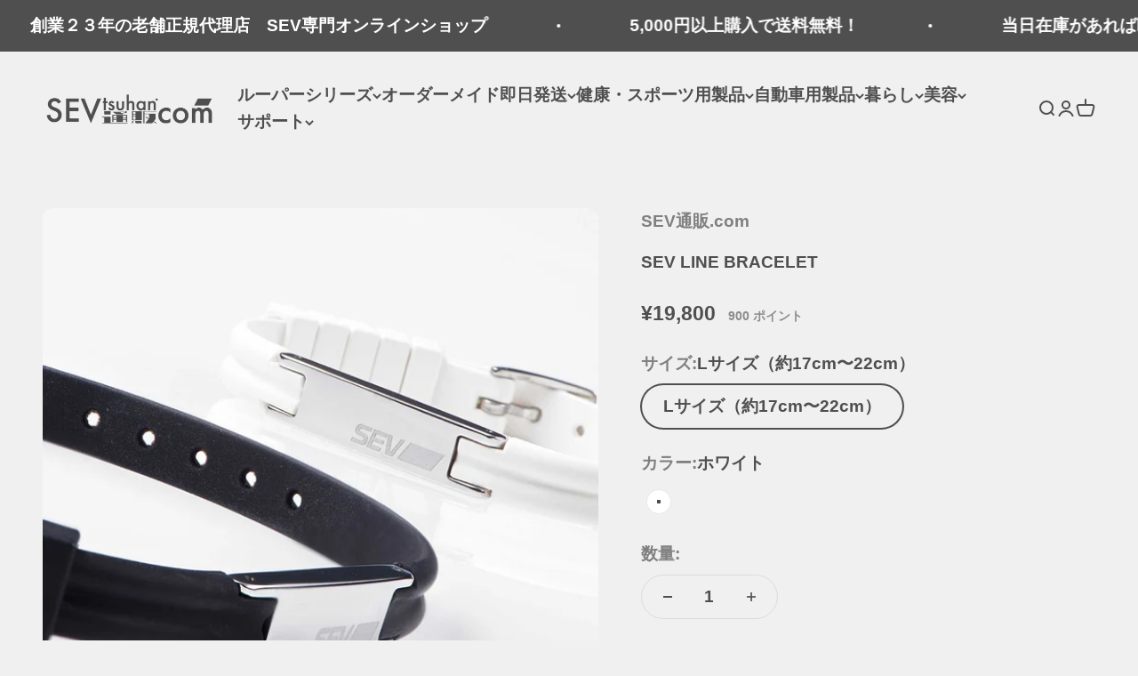

--- FILE ---
content_type: text/html; charset=utf-8
request_url: https://sev-tsuhan.com/products/sev-line-bracelet
body_size: 82914
content:
<!doctype html>

<html class="no-js" lang="ja" dir="ltr">
  <head>
    <meta charset="utf-8">
    <meta
      name="viewport"
      content="width=device-width, initial-scale=1.0, height=device-height, minimum-scale=1.0, maximum-scale=1.0"
    >
    <meta name="theme-color" content="#f0f0f0">

    <title>
      SEV LINE BRACELET
    </title><meta name="description" content="デザイン性と機能性を追求するSEVブレスレットに、新しいシリーズが誕生しました。SEVルーパーシリーズに続く新しいシリーズの名前は「SEVラインシリーズ」。重さはわずか9g。ゆるやかな曲線を描くステンレス製削り出しヘッド、シンプルで直線的なデザインのベルトは、着けていることをつい忘れてしまうほど手首に馴染みます。 ブラックとホワイトの２色展開 シンプルで直線的なデザイン。５個のnanoSEV内蔵ベルトホルダーを装備 SEVロゴ入り尾錠 SEVロゴ入りベルト 手首になじむこだわりのライン 製品名 SEVラインブレスレット 価格 ￥19,800（税込） サイズ Sサイズ（約14cm〜18cm） Lサイズ（約17cm〜22cm） カラー "><link rel="canonical" href="https://sev-tsuhan.com/products/sev-line-bracelet"><link rel="shortcut icon" href="//sev-tsuhan.com/cdn/shop/files/SEV_.com_favicon_6318a7e6-2dff-4f84-a102-22c6cf4c626f.png?v=1671357078&width=96">
      <link rel="apple-touch-icon" href="//sev-tsuhan.com/cdn/shop/files/SEV_.com_favicon_6318a7e6-2dff-4f84-a102-22c6cf4c626f.png?v=1671357078&width=180"><link rel="preconnect" href="https://cdn.shopify.com">
    <link rel="preconnect" href="https://fonts.shopifycdn.com" crossorigin>
    <link rel="dns-prefetch" href="https://productreviews.shopifycdn.com"><link rel="preload" href="//sev-tsuhan.com/cdn/fonts/noto_sans_japanese/notosansjapanese_n5.a1e978aad0e9144c0f0306d9ef6b2aa3e7a325ad.woff2" as="font" type="font/woff2" crossorigin><link rel="preload" href="//sev-tsuhan.com/cdn/fonts/noto_sans_japanese/notosansjapanese_n6.4ecbd50569f336533d801e5e5ec08720b2dc1560.woff2" as="font" type="font/woff2" crossorigin><meta property="og:type" content="product">
  <meta property="og:title" content="SEV LINE BRACELET">
  <meta property="product:price:amount" content="19,800">
  <meta property="product:price:currency" content="JPY"><meta property="og:image" content="http://sev-tsuhan.com/cdn/shop/files/SEV-LINE-BRACELET1.jpg?v=1684392349&width=2048">
  <meta property="og:image:secure_url" content="https://sev-tsuhan.com/cdn/shop/files/SEV-LINE-BRACELET1.jpg?v=1684392349&width=2048">
  <meta property="og:image:width" content="1500">
  <meta property="og:image:height" content="1500"><meta property="og:description" content="デザイン性と機能性を追求するSEVブレスレットに、新しいシリーズが誕生しました。SEVルーパーシリーズに続く新しいシリーズの名前は「SEVラインシリーズ」。重さはわずか9g。ゆるやかな曲線を描くステンレス製削り出しヘッド、シンプルで直線的なデザインのベルトは、着けていることをつい忘れてしまうほど手首に馴染みます。 ブラックとホワイトの２色展開 シンプルで直線的なデザイン。５個のnanoSEV内蔵ベルトホルダーを装備 SEVロゴ入り尾錠 SEVロゴ入りベルト 手首になじむこだわりのライン 製品名 SEVラインブレスレット 価格 ￥19,800（税込） サイズ Sサイズ（約14cm〜18cm） Lサイズ（約17cm〜22cm） カラー "><meta property="og:url" content="https://sev-tsuhan.com/products/sev-line-bracelet">
<meta property="og:site_name" content="SEV通販.com"><meta name="twitter:card" content="summary"><meta name="twitter:title" content="SEV LINE BRACELET">
  <meta name="twitter:description" content="
デザイン性と機能性を追求するSEVブレスレットに、新しいシリーズが誕生しました。SEVルーパーシリーズに続く新しいシリーズの名前は「SEVラインシリーズ」。重さはわずか9g。ゆるやかな曲線を描くステンレス製削り出しヘッド、シンプルで直線的なデザインのベルトは、着けていることをつい忘れてしまうほど手首に馴染みます。
ブラックとホワイトの２色展開
シンプルで直線的なデザイン。５個のnanoSEV内蔵ベルトホルダーを装備
 SEVロゴ入り尾錠
SEVロゴ入りベルト
手首になじむこだわりのライン
 製品名 SEVラインブレスレット 価格 ￥19,800（税込） サイズ Sサイズ（約14cm〜18cm） Lサイズ（約17cm〜22cm） カラー ブラック/ホワイト 
※ブラウザやお使いのモニター環境により、掲載画像と実際の商品の色味が若干異なる場合がございます※
装着場所 手首 製品内容 本体　1本 素材 ヘッド：ステンレス ベルト：エラストマー（軟質樹脂） ベルトホルダー：エラストマー（軟質樹脂） "><meta name="twitter:image" content="https://sev-tsuhan.com/cdn/shop/files/SEV-LINE-BRACELET1.jpg?crop=center&height=1200&v=1684392349&width=1200">
  <meta name="twitter:image:alt" content="">
  <script type="application/ld+json">
  {
    "@context": "https://schema.org",
    "@type": "Product",
    "productID": 6629335728260,
    "offers": [{
          "@type": "Offer",
          "name": "Sサイズ（約14cm〜18cm） \/ ブラック",
          "availability":"https://schema.org/OutOfStock",
          "price": 19800.0,
          "priceCurrency": "JPY",
          "priceValidUntil": "2026-02-04","gtin": "4948453210897","url": "https://sev-tsuhan.com/products/sev-line-bracelet?variant=39807783731332"
        },
{
          "@type": "Offer",
          "name": "Sサイズ（約14cm〜18cm） \/ ホワイト",
          "availability":"https://schema.org/OutOfStock",
          "price": 19800.0,
          "priceCurrency": "JPY",
          "priceValidUntil": "2026-02-04","gtin": "4948453210910","url": "https://sev-tsuhan.com/products/sev-line-bracelet?variant=39807783764100"
        },
{
          "@type": "Offer",
          "name": "Lサイズ（約17cm〜22cm） \/ ブラック",
          "availability":"https://schema.org/OutOfStock",
          "price": 19800.0,
          "priceCurrency": "JPY",
          "priceValidUntil": "2026-02-04","gtin": "4948453210880","url": "https://sev-tsuhan.com/products/sev-line-bracelet?variant=39807783796868"
        },
{
          "@type": "Offer",
          "name": "Lサイズ（約17cm〜22cm） \/ ホワイト",
          "availability":"https://schema.org/InStock",
          "price": 19800.0,
          "priceCurrency": "JPY",
          "priceValidUntil": "2026-02-04","gtin": "4948453210903","url": "https://sev-tsuhan.com/products/sev-line-bracelet?variant=39807783829636"
        }
],"brand": {
      "@type": "Brand",
      "name": "SEV通販.com"
    },
    "name": "SEV LINE BRACELET",
    "description": "\nデザイン性と機能性を追求するSEVブレスレットに、新しいシリーズが誕生しました。SEVルーパーシリーズに続く新しいシリーズの名前は「SEVラインシリーズ」。重さはわずか9g。ゆるやかな曲線を描くステンレス製削り出しヘッド、シンプルで直線的なデザインのベルトは、着けていることをつい忘れてしまうほど手首に馴染みます。\nブラックとホワイトの２色展開\nシンプルで直線的なデザイン。５個のnanoSEV内蔵ベルトホルダーを装備\n SEVロゴ入り尾錠\nSEVロゴ入りベルト\n手首になじむこだわりのライン\n 製品名 SEVラインブレスレット 価格 ￥19,800（税込） サイズ Sサイズ（約14cm〜18cm） Lサイズ（約17cm〜22cm） カラー ブラック\/ホワイト \n※ブラウザやお使いのモニター環境により、掲載画像と実際の商品の色味が若干異なる場合がございます※\n装着場所 手首 製品内容 本体　1本 素材 ヘッド：ステンレス ベルト：エラストマー（軟質樹脂） ベルトホルダー：エラストマー（軟質樹脂） ",
    "category": "ブレスレット",
    "url": "https://sev-tsuhan.com/products/sev-line-bracelet",
    "sku": "","gtin": "4948453210903","weight": {
        "@type": "QuantitativeValue",
        "unitCode": "kg",
        "value": 0.0
      },"image": {
      "@type": "ImageObject",
      "url": "https://sev-tsuhan.com/cdn/shop/files/SEV-LINE-BRACELET1.jpg?v=1684392349&width=1024",
      "image": "https://sev-tsuhan.com/cdn/shop/files/SEV-LINE-BRACELET1.jpg?v=1684392349&width=1024",
      "name": "",
      "width": "1024",
      "height": "1024"
    }
  }
  </script>



  <script type="application/ld+json">
  {
    "@context": "https://schema.org",
    "@type": "BreadcrumbList",
  "itemListElement": [{
      "@type": "ListItem",
      "position": 1,
      "name": "ホーム",
      "item": "https://sev-tsuhan.com"
    },{
          "@type": "ListItem",
          "position": 2,
          "name": "SEV LINE BRACELET",
          "item": "https://sev-tsuhan.com/products/sev-line-bracelet"
        }]
  }
  </script>

<style>/* Typography (heading) */
  @font-face {
  font-family: "Noto Sans Japanese";
  font-weight: 500;
  font-style: normal;
  font-display: fallback;
  src: url("//sev-tsuhan.com/cdn/fonts/noto_sans_japanese/notosansjapanese_n5.a1e978aad0e9144c0f0306d9ef6b2aa3e7a325ad.woff2") format("woff2"),
       url("//sev-tsuhan.com/cdn/fonts/noto_sans_japanese/notosansjapanese_n5.c4a324dae2ef31aa5d8845f82138a71765d32f37.woff") format("woff");
}

/* Typography (body) */
  @font-face {
  font-family: "Noto Sans Japanese";
  font-weight: 600;
  font-style: normal;
  font-display: fallback;
  src: url("//sev-tsuhan.com/cdn/fonts/noto_sans_japanese/notosansjapanese_n6.4ecbd50569f336533d801e5e5ec08720b2dc1560.woff2") format("woff2"),
       url("//sev-tsuhan.com/cdn/fonts/noto_sans_japanese/notosansjapanese_n6.0185377b54573983f9e0c8025b6d418e15f6a6fd.woff") format("woff");
}

@font-face {
  font-family: "Noto Sans Japanese";
  font-weight: 900;
  font-style: normal;
  font-display: fallback;
  src: url("//sev-tsuhan.com/cdn/fonts/noto_sans_japanese/notosansjapanese_n9.6e5d29c504d2683cd604008ce36faf7e719890b5.woff2") format("woff2"),
       url("//sev-tsuhan.com/cdn/fonts/noto_sans_japanese/notosansjapanese_n9.886afd478bcffe64b47f949026177c0c057e67e4.woff") format("woff");
}

:root {
    /**
     * ---------------------------------------------------------------------
     * SPACING VARIABLES
     *
     * We are using a spacing inspired from frameworks like Tailwind CSS.
     * ---------------------------------------------------------------------
     */
    --spacing-0-5: 0.125rem; /* 2px */
    --spacing-1: 0.25rem; /* 4px */
    --spacing-1-5: 0.375rem; /* 6px */
    --spacing-2: 0.5rem; /* 8px */
    --spacing-2-5: 0.625rem; /* 10px */
    --spacing-3: 0.75rem; /* 12px */
    --spacing-3-5: 0.875rem; /* 14px */
    --spacing-4: 1rem; /* 16px */
    --spacing-4-5: 1.125rem; /* 18px */
    --spacing-5: 1.25rem; /* 20px */
    --spacing-5-5: 1.375rem; /* 22px */
    --spacing-6: 1.5rem; /* 24px */
    --spacing-6-5: 1.625rem; /* 26px */
    --spacing-7: 1.75rem; /* 28px */
    --spacing-7-5: 1.875rem; /* 30px */
    --spacing-8: 2rem; /* 32px */
    --spacing-8-5: 2.125rem; /* 34px */
    --spacing-9: 2.25rem; /* 36px */
    --spacing-9-5: 2.375rem; /* 38px */
    --spacing-10: 2.5rem; /* 40px */
    --spacing-11: 2.75rem; /* 44px */
    --spacing-12: 3rem; /* 48px */
    --spacing-14: 3.5rem; /* 56px */
    --spacing-16: 4rem; /* 64px */
    --spacing-18: 4.5rem; /* 72px */
    --spacing-20: 5rem; /* 80px */
    --spacing-24: 6rem; /* 96px */
    --spacing-28: 7rem; /* 112px */
    --spacing-32: 8rem; /* 128px */
    --spacing-36: 9rem; /* 144px */
    --spacing-40: 10rem; /* 160px */
    --spacing-44: 11rem; /* 176px */
    --spacing-48: 12rem; /* 192px */
    --spacing-52: 13rem; /* 208px */
    --spacing-56: 14rem; /* 224px */
    --spacing-60: 15rem; /* 240px */
    --spacing-64: 16rem; /* 256px */
    --spacing-72: 18rem; /* 288px */
    --spacing-80: 20rem; /* 320px */
    --spacing-96: 24rem; /* 384px */

    /* Container */
    --container-max-width: 1300px;
    --container-narrow-max-width: 1050px;
    --container-gutter: var(--spacing-5);
    --section-outer-spacing-block: var(--spacing-12);
    --section-inner-max-spacing-block: var(--spacing-10);
    --section-inner-spacing-inline: var(--container-gutter);
    --section-stack-spacing-block: var(--spacing-8);

    /* Grid gutter */
    --grid-gutter: var(--spacing-5);

    /* Product list settings */
    --product-list-row-gap: var(--spacing-8);
    --product-list-column-gap: var(--grid-gutter);

    /* Form settings */
    --input-gap: var(--spacing-2);
    --input-height: 2.625rem;
    --input-padding-inline: var(--spacing-4);

    /* Other sizes */
    --sticky-area-height: calc(var(--sticky-announcement-bar-enabled, 0) * var(--announcement-bar-height, 0px) + var(--sticky-header-enabled, 0) * var(--header-height, 0px));

    /* RTL support */
    --transform-logical-flip: 1;
    --transform-origin-start: left;
    --transform-origin-end: right;

    /**
     * ---------------------------------------------------------------------
     * TYPOGRAPHY
     * ---------------------------------------------------------------------
     */

    /* Font properties */
    --heading-font-family: "Noto Sans Japanese", sans-serif;
    --heading-font-weight: 500;
    --heading-font-style: normal;
    --heading-text-transform: normal;
    --heading-letter-spacing: -0.02em;
    --text-font-family: "Noto Sans Japanese", sans-serif;
    --text-font-weight: 600;
    --text-font-style: normal;
    --text-letter-spacing: 0.0em;

    /* Font sizes */
    --text-h0: 2.5rem;
    --text-h1: 1.75rem;
    --text-h2: 1.5rem;
    --text-h3: 1.375rem;
    --text-h4: 1.125rem;
    --text-h5: 1.125rem;
    --text-h6: 1rem;
    --text-xs: 0.8125rem;
    --text-sm: 0.875rem;
    --text-base: 1.0rem;
    --text-lg: 1.25rem;

    /**
     * ---------------------------------------------------------------------
     * COLORS
     * ---------------------------------------------------------------------
     */

    /* Color settings */--accent: 79 79 79;
    --text-primary: 79 79 79;
    --background-primary: 240 240 240;
    --dialog-background: 240 240 240;
    --border-color: var(--text-color, var(--text-primary)) / 0.12;

    /* Button colors */
    --button-background-primary: 79 79 79;
    --button-text-primary: 255 255 255;
    --button-background-secondary: 37 183 192;
    --button-text-secondary: 255 255 255;

    /* Status colors */
    --success-background: 224 244 232;
    --success-text: 0 163 65;
    --warning-background: 255 246 233;
    --warning-text: 255 183 74;
    --error-background: 254 231 231;
    --error-text: 248 58 58;

    /* Product colors */
    --on-sale-text: 248 58 58;
    --on-sale-badge-background: 248 58 58;
    --on-sale-badge-text: 255 255 255;
    --sold-out-badge-background: 79 79 79;
    --sold-out-badge-text: 255 255 255;
    --primary-badge-background: 128 60 238;
    --primary-badge-text: 255 255 255;
    --star-color: 37 183 192;
    --product-card-background: 239 239 239;
    --product-card-text: 79 79 79;

    /* Header colors */
    --header-background: 240 240 240;
    --header-text: 79 79 79;

    /* Footer colors */
    --footer-background: 240 240 240;
    --footer-text: 79 79 79;

    /* Rounded variables (used for border radius) */
    --rounded-xs: 0.25rem;
    --rounded-sm: 0.375rem;
    --rounded: 0.75rem;
    --rounded-lg: 1.5rem;
    --rounded-full: 9999px;

    --rounded-button: 3.75rem;
    --rounded-input: 0.5rem;

    /* Box shadow */
    --shadow-sm: 0 2px 8px rgb(var(--text-primary) / 0.1);
    --shadow: 0 5px 15px rgb(var(--text-primary) / 0.1);
    --shadow-md: 0 5px 30px rgb(var(--text-primary) / 0.1);
    --shadow-block: 0px 18px 50px rgb(var(--text-primary) / 0.1);

    /**
     * ---------------------------------------------------------------------
     * OTHER
     * ---------------------------------------------------------------------
     */

    --cursor-close-svg-url: url(//sev-tsuhan.com/cdn/shop/t/77/assets/cursor-close.svg?v=147174565022153725511684980775);
    --cursor-zoom-in-svg-url: url(//sev-tsuhan.com/cdn/shop/t/77/assets/cursor-zoom-in.svg?v=154953035094101115921684980775);
    --cursor-zoom-out-svg-url: url(//sev-tsuhan.com/cdn/shop/t/77/assets/cursor-zoom-out.svg?v=16155520337305705181684980775);
    --checkmark-svg-url: url(//sev-tsuhan.com/cdn/shop/t/77/assets/checkmark.svg?v=77552481021870063511684980775);
  }

  [dir="rtl"]:root {
    /* RTL support */
    --transform-logical-flip: -1;
    --transform-origin-start: right;
    --transform-origin-end: left;
  }

  @media screen and (min-width: 700px) {
    :root {
      /* Typography (font size) */
      --text-h0: 3.25rem;
      --text-h1: 2.25rem;
      --text-h2: 1.75rem;
      --text-h3: 1.625rem;
      --text-h4: 1.25rem;
      --text-h5: 1.25rem;
      --text-h6: 1.125rem;

      --text-xs: 0.9375rem;
      --text-sm: 1.0625rem;
      --text-base: 1.1875rem;
      --text-lg: 1.4375rem;

      /* Spacing */
      --container-gutter: 2rem;
      --section-outer-spacing-block: var(--spacing-16);
      --section-inner-max-spacing-block: var(--spacing-12);
      --section-inner-spacing-inline: var(--spacing-12);
      --section-stack-spacing-block: var(--spacing-12);

      /* Grid gutter */
      --grid-gutter: var(--spacing-6);

      /* Product list settings */
      --product-list-row-gap: var(--spacing-12);

      /* Form settings */
      --input-gap: 1rem;
      --input-height: 3.125rem;
      --input-padding-inline: var(--spacing-5);
    }
  }

  @media screen and (min-width: 1000px) {
    :root {
      /* Spacing settings */
      --container-gutter: var(--spacing-12);
      --section-outer-spacing-block: var(--spacing-18);
      --section-inner-max-spacing-block: var(--spacing-16);
      --section-inner-spacing-inline: var(--spacing-16);
      --section-stack-spacing-block: var(--spacing-12);
    }
  }

  @media screen and (min-width: 1150px) {
    :root {
      /* Spacing settings */
      --container-gutter: var(--spacing-12);
      --section-outer-spacing-block: var(--spacing-20);
      --section-inner-max-spacing-block: var(--spacing-16);
      --section-inner-spacing-inline: var(--spacing-16);
      --section-stack-spacing-block: var(--spacing-12);
    }
  }

  @media screen and (min-width: 1400px) {
    :root {
      /* Typography (font size) */
      --text-h0: 4rem;
      --text-h1: 3rem;
      --text-h2: 2.5rem;
      --text-h3: 1.75rem;
      --text-h4: 1.5rem;
      --text-h5: 1.25rem;
      --text-h6: 1.25rem;

      --section-outer-spacing-block: var(--spacing-24);
      --section-inner-max-spacing-block: var(--spacing-18);
      --section-inner-spacing-inline: var(--spacing-18);
    }
  }

  @media screen and (min-width: 1600px) {
    :root {
      --section-outer-spacing-block: var(--spacing-24);
      --section-inner-max-spacing-block: var(--spacing-20);
      --section-inner-spacing-inline: var(--spacing-20);
    }
  }

  /**
   * ---------------------------------------------------------------------
   * LIQUID DEPENDANT CSS
   *
   * Our main CSS is Liquid free, but some very specific features depend on
   * theme settings, so we have them here
   * ---------------------------------------------------------------------
   */@media screen and (pointer: fine) {
        .button:not([disabled]):hover, .btn:not([disabled]):hover, .shopify-payment-button__button--unbranded:not([disabled]):hover {
          --button-background-opacity: 0.85;
        }

        .button--subdued:not([disabled]):hover {
          --button-background: var(--text-color) / .05 !important;
        }
      }</style><script>
  document.documentElement.classList.replace('no-js', 'js');

  // This allows to expose several variables to the global scope, to be used in scripts
  window.themeVariables = {
    settings: {
      showPageTransition: true,
      headingApparition: "split_fade",
      pageType: "product",
      moneyFormat: "¥{{amount_no_decimals}}",
      moneyWithCurrencyFormat: "¥{{amount_no_decimals}}",
      currencyCodeEnabled: true,
      cartType: "drawer",
      showDiscount: true,
      discountMode: "saving"
    },

    strings: {
      accessibilityClose: "閉める",
      accessibilityNext: "次へ",
      accessibilityPrevious: "前へ",
      addToCartButton: "カートに追加",
      soldOutButton: "売り切れ",
      preOrderButton: "先行予約",
      unavailableButton: "選択不可能",
      closeGallery: "閉じる",
      zoomGallery: "ズームイン",
      errorGallery: "画像を表示できません",
      soldOutBadge: "売り切れ",
      discountBadge: "@@節約する",
      sku: "SKU:",
      searchNoResults: "結果は見つかりませんでした",
      addOrderNote: "注文メモの追加",
      editOrderNote: "注文メモの編集すす",
      shippingEstimatorNoResults: "申し訳ありませんが、お客様のご住所への発送は現在行っておりません",
      shippingEstimatorOneResult: "お客様のご住所には1つの配送料金が適用されます:",
      shippingEstimatorMultipleResults: "お客様のご住所に合わせて、複数の配送料金が選択できます:",
      shippingEstimatorError: "配送料金の取得中に1つ以上のエラーが発生しました:"
    },

    breakpoints: {
      'sm': 'screen and (min-width: 700px)',
      'md': 'screen and (min-width: 1000px)',
      'lg': 'screen and (min-width: 1150px)',
      'xl': 'screen and (min-width: 1400px)',

      'sm-max': 'screen and (max-width: 699px)',
      'md-max': 'screen and (max-width: 999px)',
      'lg-max': 'screen and (max-width: 1149px)',
      'xl-max': 'screen and (max-width: 1399px)'
    }
  };window.addEventListener('DOMContentLoaded', () => {
      const isReloaded = (window.performance.navigation && window.performance.navigation.type === 1) || window.performance.getEntriesByType('navigation').map((nav) => nav.type).includes('reload');

      if ('animate' in document.documentElement && window.matchMedia('(prefers-reduced-motion: no-preference)').matches && document.referrer.includes(location.host) && !isReloaded) {
        document.body.animate({opacity: [0, 1]}, {duration: 115, fill: 'forwards'});
      }
    });

    window.addEventListener('pageshow', (event) => {
      document.body.classList.remove('page-transition');

      if (event.persisted) {
        document.body.animate({opacity: [0, 1]}, {duration: 0, fill: 'forwards'});
      }
    });// For detecting native share
  document.documentElement.classList.add(`native-share--${navigator.share ? 'enabled' : 'disabled'}`);// We save the product ID in local storage to be eventually used for recently viewed section
    try {
      const recentlyViewedProducts = new Set(JSON.parse(localStorage.getItem('theme:recently-viewed-products') || '[]'));

      recentlyViewedProducts.delete(6629335728260); // Delete first to re-move the product
      recentlyViewedProducts.add(6629335728260);

      localStorage.setItem('theme:recently-viewed-products', JSON.stringify(Array.from(recentlyViewedProducts.values()).reverse()));
    } catch (e) {
      // Safari in private mode does not allow setting item, we silently fail
    }</script><script type="module" src="//sev-tsuhan.com/cdn/shop/t/77/assets/vendor.min.js?v=19330323356122838161684980775"></script>
    <script type="module" src="//sev-tsuhan.com/cdn/shop/t/77/assets/theme.js?v=3386749624979562031696383048"></script>
    <script type="module" src="//sev-tsuhan.com/cdn/shop/t/77/assets/sections.js?v=121751051914109357861696383078"></script>

    <script>window.performance && window.performance.mark && window.performance.mark('shopify.content_for_header.start');</script><meta name="google-site-verification" content="ZvG-rLoRKYVYPAYYb3rjlcIjF-OjBzizzHBG3uPU22w">
<meta name="facebook-domain-verification" content="2736s12qj005m7bhmnlna5ht1y2fib">
<meta id="shopify-digital-wallet" name="shopify-digital-wallet" content="/54961766532/digital_wallets/dialog">
<meta name="shopify-checkout-api-token" content="7828af830f968afbb94ec7a0a0617b9b">
<meta id="in-context-paypal-metadata" data-shop-id="54961766532" data-venmo-supported="false" data-environment="production" data-locale="ja_JP" data-paypal-v4="true" data-currency="JPY">
<link rel="alternate" type="application/json+oembed" href="https://sev-tsuhan.com/products/sev-line-bracelet.oembed">
<script async="async" src="/checkouts/internal/preloads.js?locale=ja-JP"></script>
<script id="shopify-features" type="application/json">{"accessToken":"7828af830f968afbb94ec7a0a0617b9b","betas":["rich-media-storefront-analytics"],"domain":"sev-tsuhan.com","predictiveSearch":false,"shopId":54961766532,"locale":"ja"}</script>
<script>var Shopify = Shopify || {};
Shopify.shop = "medicalion.myshopify.com";
Shopify.locale = "ja";
Shopify.currency = {"active":"JPY","rate":"1.0"};
Shopify.country = "JP";
Shopify.theme = {"name":"Impact4.2.0メインテーマ","id":128511475844,"schema_name":"Impact","schema_version":"4.2.0","theme_store_id":1190,"role":"main"};
Shopify.theme.handle = "null";
Shopify.theme.style = {"id":null,"handle":null};
Shopify.cdnHost = "sev-tsuhan.com/cdn";
Shopify.routes = Shopify.routes || {};
Shopify.routes.root = "/";</script>
<script type="module">!function(o){(o.Shopify=o.Shopify||{}).modules=!0}(window);</script>
<script>!function(o){function n(){var o=[];function n(){o.push(Array.prototype.slice.apply(arguments))}return n.q=o,n}var t=o.Shopify=o.Shopify||{};t.loadFeatures=n(),t.autoloadFeatures=n()}(window);</script>
<script id="shop-js-analytics" type="application/json">{"pageType":"product"}</script>
<script defer="defer" async type="module" src="//sev-tsuhan.com/cdn/shopifycloud/shop-js/modules/v2/client.init-shop-cart-sync_0MstufBG.ja.esm.js"></script>
<script defer="defer" async type="module" src="//sev-tsuhan.com/cdn/shopifycloud/shop-js/modules/v2/chunk.common_jll-23Z1.esm.js"></script>
<script defer="defer" async type="module" src="//sev-tsuhan.com/cdn/shopifycloud/shop-js/modules/v2/chunk.modal_HXih6-AF.esm.js"></script>
<script type="module">
  await import("//sev-tsuhan.com/cdn/shopifycloud/shop-js/modules/v2/client.init-shop-cart-sync_0MstufBG.ja.esm.js");
await import("//sev-tsuhan.com/cdn/shopifycloud/shop-js/modules/v2/chunk.common_jll-23Z1.esm.js");
await import("//sev-tsuhan.com/cdn/shopifycloud/shop-js/modules/v2/chunk.modal_HXih6-AF.esm.js");

  window.Shopify.SignInWithShop?.initShopCartSync?.({"fedCMEnabled":true,"windoidEnabled":true});

</script>
<script>(function() {
  var isLoaded = false;
  function asyncLoad() {
    if (isLoaded) return;
    isLoaded = true;
    var urls = ["https:\/\/delivery-date-and-time-picker.amp.tokyo\/script_tags\/cart_attributes.js?shop=medicalion.myshopify.com","https:\/\/documents-app.mixlogue.jp\/scripts\/delivery.js?shop=medicalion.myshopify.com","https:\/\/documents-app.mixlogue.jp\/scripts\/ue87f9sf8e7rd.min.js?shop=medicalion.myshopify.com"];
    for (var i = 0; i < urls.length; i++) {
      var s = document.createElement('script');
      s.type = 'text/javascript';
      s.async = true;
      s.src = urls[i];
      var x = document.getElementsByTagName('script')[0];
      x.parentNode.insertBefore(s, x);
    }
  };
  if(window.attachEvent) {
    window.attachEvent('onload', asyncLoad);
  } else {
    window.addEventListener('load', asyncLoad, false);
  }
})();</script>
<script id="__st">var __st={"a":54961766532,"offset":32400,"reqid":"e5de3b9b-278c-42ad-b562-8253a5e74b32-1769339240","pageurl":"sev-tsuhan.com\/products\/sev-line-bracelet","u":"b2c5b41ea5d9","p":"product","rtyp":"product","rid":6629335728260};</script>
<script>window.ShopifyPaypalV4VisibilityTracking = true;</script>
<script id="captcha-bootstrap">!function(){'use strict';const t='contact',e='account',n='new_comment',o=[[t,t],['blogs',n],['comments',n],[t,'customer']],c=[[e,'customer_login'],[e,'guest_login'],[e,'recover_customer_password'],[e,'create_customer']],r=t=>t.map((([t,e])=>`form[action*='/${t}']:not([data-nocaptcha='true']) input[name='form_type'][value='${e}']`)).join(','),a=t=>()=>t?[...document.querySelectorAll(t)].map((t=>t.form)):[];function s(){const t=[...o],e=r(t);return a(e)}const i='password',u='form_key',d=['recaptcha-v3-token','g-recaptcha-response','h-captcha-response',i],f=()=>{try{return window.sessionStorage}catch{return}},m='__shopify_v',_=t=>t.elements[u];function p(t,e,n=!1){try{const o=window.sessionStorage,c=JSON.parse(o.getItem(e)),{data:r}=function(t){const{data:e,action:n}=t;return t[m]||n?{data:e,action:n}:{data:t,action:n}}(c);for(const[e,n]of Object.entries(r))t.elements[e]&&(t.elements[e].value=n);n&&o.removeItem(e)}catch(o){console.error('form repopulation failed',{error:o})}}const l='form_type',E='cptcha';function T(t){t.dataset[E]=!0}const w=window,h=w.document,L='Shopify',v='ce_forms',y='captcha';let A=!1;((t,e)=>{const n=(g='f06e6c50-85a8-45c8-87d0-21a2b65856fe',I='https://cdn.shopify.com/shopifycloud/storefront-forms-hcaptcha/ce_storefront_forms_captcha_hcaptcha.v1.5.2.iife.js',D={infoText:'hCaptchaによる保護',privacyText:'プライバシー',termsText:'利用規約'},(t,e,n)=>{const o=w[L][v],c=o.bindForm;if(c)return c(t,g,e,D).then(n);var r;o.q.push([[t,g,e,D],n]),r=I,A||(h.body.append(Object.assign(h.createElement('script'),{id:'captcha-provider',async:!0,src:r})),A=!0)});var g,I,D;w[L]=w[L]||{},w[L][v]=w[L][v]||{},w[L][v].q=[],w[L][y]=w[L][y]||{},w[L][y].protect=function(t,e){n(t,void 0,e),T(t)},Object.freeze(w[L][y]),function(t,e,n,w,h,L){const[v,y,A,g]=function(t,e,n){const i=e?o:[],u=t?c:[],d=[...i,...u],f=r(d),m=r(i),_=r(d.filter((([t,e])=>n.includes(e))));return[a(f),a(m),a(_),s()]}(w,h,L),I=t=>{const e=t.target;return e instanceof HTMLFormElement?e:e&&e.form},D=t=>v().includes(t);t.addEventListener('submit',(t=>{const e=I(t);if(!e)return;const n=D(e)&&!e.dataset.hcaptchaBound&&!e.dataset.recaptchaBound,o=_(e),c=g().includes(e)&&(!o||!o.value);(n||c)&&t.preventDefault(),c&&!n&&(function(t){try{if(!f())return;!function(t){const e=f();if(!e)return;const n=_(t);if(!n)return;const o=n.value;o&&e.removeItem(o)}(t);const e=Array.from(Array(32),(()=>Math.random().toString(36)[2])).join('');!function(t,e){_(t)||t.append(Object.assign(document.createElement('input'),{type:'hidden',name:u})),t.elements[u].value=e}(t,e),function(t,e){const n=f();if(!n)return;const o=[...t.querySelectorAll(`input[type='${i}']`)].map((({name:t})=>t)),c=[...d,...o],r={};for(const[a,s]of new FormData(t).entries())c.includes(a)||(r[a]=s);n.setItem(e,JSON.stringify({[m]:1,action:t.action,data:r}))}(t,e)}catch(e){console.error('failed to persist form',e)}}(e),e.submit())}));const S=(t,e)=>{t&&!t.dataset[E]&&(n(t,e.some((e=>e===t))),T(t))};for(const o of['focusin','change'])t.addEventListener(o,(t=>{const e=I(t);D(e)&&S(e,y())}));const B=e.get('form_key'),M=e.get(l),P=B&&M;t.addEventListener('DOMContentLoaded',(()=>{const t=y();if(P)for(const e of t)e.elements[l].value===M&&p(e,B);[...new Set([...A(),...v().filter((t=>'true'===t.dataset.shopifyCaptcha))])].forEach((e=>S(e,t)))}))}(h,new URLSearchParams(w.location.search),n,t,e,['guest_login'])})(!0,!0)}();</script>
<script integrity="sha256-4kQ18oKyAcykRKYeNunJcIwy7WH5gtpwJnB7kiuLZ1E=" data-source-attribution="shopify.loadfeatures" defer="defer" src="//sev-tsuhan.com/cdn/shopifycloud/storefront/assets/storefront/load_feature-a0a9edcb.js" crossorigin="anonymous"></script>
<script data-source-attribution="shopify.dynamic_checkout.dynamic.init">var Shopify=Shopify||{};Shopify.PaymentButton=Shopify.PaymentButton||{isStorefrontPortableWallets:!0,init:function(){window.Shopify.PaymentButton.init=function(){};var t=document.createElement("script");t.src="https://sev-tsuhan.com/cdn/shopifycloud/portable-wallets/latest/portable-wallets.ja.js",t.type="module",document.head.appendChild(t)}};
</script>
<script data-source-attribution="shopify.dynamic_checkout.buyer_consent">
  function portableWalletsHideBuyerConsent(e){var t=document.getElementById("shopify-buyer-consent"),n=document.getElementById("shopify-subscription-policy-button");t&&n&&(t.classList.add("hidden"),t.setAttribute("aria-hidden","true"),n.removeEventListener("click",e))}function portableWalletsShowBuyerConsent(e){var t=document.getElementById("shopify-buyer-consent"),n=document.getElementById("shopify-subscription-policy-button");t&&n&&(t.classList.remove("hidden"),t.removeAttribute("aria-hidden"),n.addEventListener("click",e))}window.Shopify?.PaymentButton&&(window.Shopify.PaymentButton.hideBuyerConsent=portableWalletsHideBuyerConsent,window.Shopify.PaymentButton.showBuyerConsent=portableWalletsShowBuyerConsent);
</script>
<script data-source-attribution="shopify.dynamic_checkout.cart.bootstrap">document.addEventListener("DOMContentLoaded",(function(){function t(){return document.querySelector("shopify-accelerated-checkout-cart, shopify-accelerated-checkout")}if(t())Shopify.PaymentButton.init();else{new MutationObserver((function(e,n){t()&&(Shopify.PaymentButton.init(),n.disconnect())})).observe(document.body,{childList:!0,subtree:!0})}}));
</script>
<link id="shopify-accelerated-checkout-styles" rel="stylesheet" media="screen" href="https://sev-tsuhan.com/cdn/shopifycloud/portable-wallets/latest/accelerated-checkout-backwards-compat.css" crossorigin="anonymous">
<style id="shopify-accelerated-checkout-cart">
        #shopify-buyer-consent {
  margin-top: 1em;
  display: inline-block;
  width: 100%;
}

#shopify-buyer-consent.hidden {
  display: none;
}

#shopify-subscription-policy-button {
  background: none;
  border: none;
  padding: 0;
  text-decoration: underline;
  font-size: inherit;
  cursor: pointer;
}

#shopify-subscription-policy-button::before {
  box-shadow: none;
}

      </style>

<script>window.performance && window.performance.mark && window.performance.mark('shopify.content_for_header.end');</script>

<script>
    window.BOLD = window.BOLD || {};
        window.BOLD.options = window.BOLD.options || {};
        window.BOLD.options.settings = window.BOLD.options.settings || {};
        window.BOLD.options.settings.v1_variant_mode = window.BOLD.options.settings.v1_variant_mode || true;
        window.BOLD.options.settings.hybrid_fix_auto_insert_inputs =
        window.BOLD.options.settings.hybrid_fix_auto_insert_inputs || true;
</script>
<script>window.BOLD = window.BOLD || {};
    window.BOLD.common = window.BOLD.common || {};
    window.BOLD.common.Shopify = window.BOLD.common.Shopify || {};
    window.BOLD.common.Shopify.shop = {
      domain: 'sev-tsuhan.com',
      permanent_domain: 'medicalion.myshopify.com',
      url: 'https://sev-tsuhan.com',
      secure_url: 'https://sev-tsuhan.com',
      money_format: "¥{{amount_no_decimals}}",
      currency: "JPY"
    };
    window.BOLD.common.Shopify.customer = {
      id: null,
      tags: null,
    };
    window.BOLD.common.Shopify.cart = {"note":null,"attributes":{},"original_total_price":0,"total_price":0,"total_discount":0,"total_weight":0.0,"item_count":0,"items":[],"requires_shipping":false,"currency":"JPY","items_subtotal_price":0,"cart_level_discount_applications":[],"checkout_charge_amount":0};
    window.BOLD.common.template = 'product';window.BOLD.common.Shopify.formatMoney = function(money, format) {
        function n(t, e) {
            return "undefined" == typeof t ? e : t
        }
        function r(t, e, r, i) {
            if (e = n(e, 2),
                r = n(r, ","),
                i = n(i, "."),
            isNaN(t) || null == t)
                return 0;
            t = (t / 100).toFixed(e);
            var o = t.split(".")
                , a = o[0].replace(/(\d)(?=(\d\d\d)+(?!\d))/g, "$1" + r)
                , s = o[1] ? i + o[1] : "";
            return a + s
        }
        "string" == typeof money && (money = money.replace(".", ""));
        var i = ""
            , o = /\{\{\s*(\w+)\s*\}\}/
            , a = format || window.BOLD.common.Shopify.shop.money_format || window.Shopify.money_format || "$ {{ amount }}";
        switch (a.match(o)[1]) {
            case "amount":
                i = r(money, 2, ",", ".");
                break;
            case "amount_no_decimals":
                i = r(money, 0, ",", ".");
                break;
            case "amount_with_comma_separator":
                i = r(money, 2, ".", ",");
                break;
            case "amount_no_decimals_with_comma_separator":
                i = r(money, 0, ".", ",");
                break;
            case "amount_with_space_separator":
                i = r(money, 2, " ", ",");
                break;
            case "amount_no_decimals_with_space_separator":
                i = r(money, 0, " ", ",");
                break;
            case "amount_with_apostrophe_separator":
                i = r(money, 2, "'", ".");
                break;
        }
        return a.replace(o, i);
    };
    window.BOLD.common.Shopify.saveProduct = function (handle, product) {
      if (typeof handle === 'string' && typeof window.BOLD.common.Shopify.products[handle] === 'undefined') {
        if (typeof product === 'number') {
          window.BOLD.common.Shopify.handles[product] = handle;
          product = { id: product };
        }
        window.BOLD.common.Shopify.products[handle] = product;
      }
    };
    window.BOLD.common.Shopify.saveVariant = function (variant_id, variant) {
      if (typeof variant_id === 'number' && typeof window.BOLD.common.Shopify.variants[variant_id] === 'undefined') {
        window.BOLD.common.Shopify.variants[variant_id] = variant;
      }
    };window.BOLD.common.Shopify.products = window.BOLD.common.Shopify.products || {};
    window.BOLD.common.Shopify.variants = window.BOLD.common.Shopify.variants || {};
    window.BOLD.common.Shopify.handles = window.BOLD.common.Shopify.handles || {};window.BOLD.common.Shopify.saveProduct("sev-line-bracelet", 6629335728260);window.BOLD.common.Shopify.saveVariant(39807783731332, { product_id: 6629335728260, product_handle: "sev-line-bracelet", price: 1980000, group_id: '', csp_metafield: {}});window.BOLD.common.Shopify.saveVariant(39807783764100, { product_id: 6629335728260, product_handle: "sev-line-bracelet", price: 1980000, group_id: '', csp_metafield: {}});window.BOLD.common.Shopify.saveVariant(39807783796868, { product_id: 6629335728260, product_handle: "sev-line-bracelet", price: 1980000, group_id: '', csp_metafield: {}});window.BOLD.common.Shopify.saveVariant(39807783829636, { product_id: 6629335728260, product_handle: "sev-line-bracelet", price: 1980000, group_id: '', csp_metafield: {}});window.BOLD.apps_installed = {"Product Options":2} || {};window.BOLD.common.Shopify.metafields = window.BOLD.common.Shopify.metafields || {};window.BOLD.common.Shopify.metafields["bold_rp"] = {};window.BOLD.common.Shopify.metafields["bold_csp_defaults"] = {};window.BOLD.common.cacheParams = window.BOLD.common.cacheParams || {};
</script><link href="//sev-tsuhan.com/cdn/shop/t/77/assets/bold-options.css?v=72807199580195447351684980775" rel="stylesheet" type="text/css" media="all" />
<script src="https://options.shopapps.site/js/options.js" type="text/javascript"></script>
<script>
    window.BOLD.common.cacheParams.options = 1769028364;
</script>
    
<link href="//sev-tsuhan.com/cdn/shop/t/77/assets/theme.css?v=21365106346743716011687498219" rel="stylesheet" type="text/css" media="all" /><script>
  var shopEpMetafield = {"point_campaign":false,"updated_at":"2026-01-25T11:00:26.655608Z","stealth_mode":false,"currency_value":110,"live":true,"point_value":5,"tier_rules":{"fbcfa3ae-ba0c-11ec-99c6-827b1e488ab8":{"name":"デフォルト","currency_value":110,"point_value":5,"percentage":4.55,"currency_spent_requirement":0,"free_shipping":false}},"include_tax":true,"percentage":4.55,"point_rules":{"fbcfa3ae-ba0c-11ec-99c6-827b1e488ab8":{"currency_value":110,"point_value":5,"percentage":4.55,"free_shipping":false}},"reward_currency_value":1,"reward_point_value":1,"reward_rules":{"review":{"active":true,"type":"review","period":1,"point_value":500,"customer_maximum_count":1,"delay_days":0,"maximum_count":null,"period_unit":"day"}},"shipping_codes":[]};

  if (shopEpMetafield) {
    var easyPointsSession = sessionStorage.getItem("easyPoints");
    easyPointsSession = easyPointsSession ? JSON.parse(easyPointsSession) : {};

    easyPointsSession.widgetHidden = !shopEpMetafield.widget;
    easyPointsSession.shopMetafieldUpdatedAt = shopEpMetafield.updated_at;

    
      var customerEpMetafield = null;
    

    if (customerEpMetafield) {
      easyPointsSession.pointBalance = customerEpMetafield.balance;
      easyPointsSession.expirationDate = customerEpMetafield.expiration_date;

      easyPointsSession.customerPointRulePercentage = parseInt(customerEpMetafield.percentage);
      easyPointsSession.customerPointRulePointValue = parseInt(customerEpMetafield.point_value);
      easyPointsSession.customerPointRuleCurrencyValue = parseInt(customerEpMetafield.currency_value);
      easyPointsSession.tierName = customerEpMetafield.tier;

      if (customerEpMetafield.tier_maintenance_data) {
        easyPointsSession.rankMaintenanceData = customerEpMetafield.tier_maintenance_data.maintenance_data;
        easyPointsSession.rankAdvancementData = customerEpMetafield.tier_maintenance_data.advancement_data;
      }

      if (typeof customerEpMetafield.coupon_value === "number" && customerEpMetafield.coupon_value > 0) {
        easyPointsSession.appliedDiscount = customerEpMetafield.coupon_value;
        easyPointsSession.appliedDiscountCurrency = customerEpMetafield.coupon_currency;
      } else {
        delete easyPointsSession.appliedDiscount;
        delete easyPointsSession.appliedDiscountCurrency;
      }
    } else {
      easyPointsSession.customerPointRulePercentage = parseInt(shopEpMetafield.percentage);
      easyPointsSession.customerPointRulePointValue = parseInt(shopEpMetafield.point_value);
      easyPointsSession.customerPointRuleCurrencyValue = parseInt(shopEpMetafield.currency_value);

      delete easyPointsSession.pointBalance;
      delete easyPointsSession.expirationDate;
      delete easyPointsSession.tierName;
      delete easyPointsSession.rankMaintenanceData;
      delete easyPointsSession.rankAdvancementData;
      delete easyPointsSession.appliedDiscount;
      delete easyPointsSession.appliedDiscountCurrency;
    }

    sessionStorage.setItem("easyPoints", JSON.stringify(easyPointsSession));
  }
</script>

      <link href="//sev-tsuhan.com/cdn/shop/t/77/assets/easy_points.css?v=71010169501601634521684980775" rel="stylesheet" type="text/css" media="all" />
      <script src="//sev-tsuhan.com/cdn/shop/t/77/assets/easy_points.js?v=176240947816107535691684980775" type="text/javascript"></script>
      <link href="//sev-tsuhan.com/cdn/shop/t/77/assets/easy_points_integration.css?v=26519725797987147351684980775" rel="stylesheet" type="text/css" media="all" />
      <script src="//sev-tsuhan.com/cdn/shop/t/77/assets/easy_points_integration.min.js?v=148131090140128498321684980775" type="text/javascript"></script>
      <script src="//sev-tsuhan.com/cdn/shopifycloud/storefront/assets/themes_support/option_selection-b017cd28.js" type="text/javascript"></script>
<script src='https://cdn.judge.me/assets/installed.js'></script>
  <!-- BEGIN app block: shopify://apps/judge-me-reviews/blocks/judgeme_core/61ccd3b1-a9f2-4160-9fe9-4fec8413e5d8 --><!-- Start of Judge.me Core -->






<link rel="dns-prefetch" href="https://cdnwidget.judge.me">
<link rel="dns-prefetch" href="https://cdn.judge.me">
<link rel="dns-prefetch" href="https://cdn1.judge.me">
<link rel="dns-prefetch" href="https://api.judge.me">

<script data-cfasync='false' class='jdgm-settings-script'>window.jdgmSettings={"pagination":5,"disable_web_reviews":true,"badge_no_review_text":"レビューなし","badge_n_reviews_text":"{{ n }}件のレビュー","badge_star_color":"#25b7c0","hide_badge_preview_if_no_reviews":true,"badge_hide_text":true,"enforce_center_preview_badge":false,"widget_title":"カスタマーレビュー","widget_open_form_text":"レビューを書く","widget_close_form_text":"レビューをキャンセル","widget_refresh_page_text":"ページを更新","widget_summary_text":"{{ number_of_reviews }}件のレビューに基づく","widget_no_review_text":"最初のレビューを書きましょう","widget_name_field_text":"表示名","widget_verified_name_field_text":"認証された名前（公開）","widget_name_placeholder_text":"表示名","widget_required_field_error_text":"このフィールドは必須です。","widget_email_field_text":"メールアドレス","widget_verified_email_field_text":"認証されたメール（非公開、編集不可）","widget_email_placeholder_text":"あなたのメールアドレス（非公開）","widget_email_field_error_text":"有効なメールアドレスを入力してください。","widget_rating_field_text":"評価","widget_review_title_field_text":"レビュータイトル","widget_review_title_placeholder_text":"タイトルをつけてください","widget_review_body_field_text":"レビュー内容","widget_review_body_placeholder_text":"ここに書き始めてください...","widget_pictures_field_text":"写真/動画（任意）","widget_submit_review_text":"レビューを送信","widget_submit_verified_review_text":"認証済みレビューを送信","widget_submit_success_msg_with_auto_publish":"ありがとうございます！数分後にページを更新して、あなたのレビューを確認してください。\u003ca href='https://judge.me/login' target='_blank' rel='nofollow noopener'\u003eJudge.me\u003c/a\u003eにログインすることで、レビューの削除や編集ができます。","widget_submit_success_msg_no_auto_publish":"ありがとうございます！あなたのレビューはショップ管理者の承認を得た後に公開されます。\u003ca href='https://judge.me/login' target='_blank' rel='nofollow noopener'\u003eJudge.me\u003c/a\u003eにログインすることで、レビューの削除や編集ができます。","widget_show_default_reviews_out_of_total_text":"{{ n_reviews }}件のレビューのうち{{ n_reviews_shown }}件を表示しています。","widget_show_all_link_text":"すべて表示","widget_show_less_link_text":"表示を減らす","widget_author_said_text":"{{ reviewer_name }}の言葉：","widget_days_text":"{{ n }}日前","widget_weeks_text":"{{ n }}週間前","widget_months_text":"{{ n }}ヶ月前","widget_years_text":"{{ n }}年前","widget_yesterday_text":"昨日","widget_today_text":"今日","widget_replied_text":"\u003e\u003e {{ shop_name }}の返信：","widget_read_more_text":"続きを読む","widget_reviewer_name_as_initial":"","widget_rating_filter_color":"#25b7c0","widget_rating_filter_see_all_text":"すべてのレビューを見る","widget_sorting_most_recent_text":"最新順","widget_sorting_highest_rating_text":"最高評価順","widget_sorting_lowest_rating_text":"最低評価順","widget_sorting_with_pictures_text":"写真付きのみ","widget_sorting_most_helpful_text":"最も役立つ順","widget_open_question_form_text":"質問する","widget_reviews_subtab_text":"レビュー","widget_questions_subtab_text":"質問","widget_question_label_text":"質問","widget_answer_label_text":"回答","widget_question_placeholder_text":"ここに質問を書いてください","widget_submit_question_text":"質問を送信","widget_question_submit_success_text":"ご質問ありがとうございます！回答があり次第ご連絡いたします。","widget_star_color":"#25b7c0","verified_badge_text":"認証済み","verified_badge_bg_color":"","verified_badge_text_color":"#25b7c0","verified_badge_placement":"left-of-reviewer-name","widget_review_max_height":"","widget_hide_border":false,"widget_social_share":false,"widget_thumb":false,"widget_review_location_show":false,"widget_location_format":"country_iso_code","all_reviews_include_out_of_store_products":true,"all_reviews_out_of_store_text":"（ストア外）","all_reviews_pagination":100,"all_reviews_product_name_prefix_text":"について","enable_review_pictures":true,"enable_question_anwser":false,"widget_theme":"carousel","review_date_format":"timestamp","default_sort_method":"most-recent","widget_product_reviews_subtab_text":"製品レビュー","widget_shop_reviews_subtab_text":"ショップレビュー","widget_other_products_reviews_text":"他の製品のレビュー","widget_store_reviews_subtab_text":"ショップレビュー","widget_no_store_reviews_text":"この店舗はまだレビューを受け取っていません","widget_web_restriction_product_reviews_text":"この製品に対するレビューはまだありません","widget_no_items_text":"アイテムが見つかりません","widget_show_more_text":"もっと見る","widget_write_a_store_review_text":"ショップレビューを書く","widget_other_languages_heading":"他の言語のレビュー","widget_translate_review_text":"レビューを{{ language }}に翻訳","widget_translating_review_text":"翻訳中...","widget_show_original_translation_text":"原文を表示 ({{ language }})","widget_translate_review_failed_text":"レビューを翻訳できませんでした。","widget_translate_review_retry_text":"再試行","widget_translate_review_try_again_later_text":"後でもう一度お試しください","show_product_url_for_grouped_product":false,"widget_sorting_pictures_first_text":"写真を最初に","show_pictures_on_all_rev_page_mobile":true,"show_pictures_on_all_rev_page_desktop":true,"floating_tab_hide_mobile_install_preference":false,"floating_tab_button_name":"★ レビュー","floating_tab_title":"お客様の声","floating_tab_button_color":"","floating_tab_button_background_color":"","floating_tab_url":"","floating_tab_url_enabled":true,"floating_tab_tab_style":"text","all_reviews_text_badge_text":"お客様は当店を{{ shop.metafields.judgeme.all_reviews_count }}件のレビューに基づいて{{ shop.metafields.judgeme.all_reviews_rating | round: 1 }}/5と評価しています。","all_reviews_text_badge_text_branded_style":"{{ shop.metafields.judgeme.all_reviews_count }}件のレビューに基づいて5つ星中{{ shop.metafields.judgeme.all_reviews_rating | round: 1 }}つ星","is_all_reviews_text_badge_a_link":false,"show_stars_for_all_reviews_text_badge":false,"all_reviews_text_badge_url":"","all_reviews_text_style":"text","all_reviews_text_color_style":"judgeme_brand_color","all_reviews_text_color":"#108474","all_reviews_text_show_jm_brand":true,"featured_carousel_show_header":true,"featured_carousel_title":"Review","testimonials_carousel_title":"お客様の声","videos_carousel_title":"お客様の声","cards_carousel_title":"お客様の声","featured_carousel_count_text":"{{ n }}件のレビューから","featured_carousel_add_link_to_all_reviews_page":false,"featured_carousel_url":"","featured_carousel_show_images":true,"featured_carousel_autoslide_interval":5,"featured_carousel_arrows_on_the_sides":true,"featured_carousel_height":250,"featured_carousel_width":80,"featured_carousel_image_size":0,"featured_carousel_image_height":250,"featured_carousel_arrow_color":"#25b7c0","verified_count_badge_style":"vintage","verified_count_badge_orientation":"horizontal","verified_count_badge_color_style":"judgeme_brand_color","verified_count_badge_color":"#108474","is_verified_count_badge_a_link":true,"verified_count_badge_url":"","verified_count_badge_show_jm_brand":true,"widget_rating_preset_default":5,"widget_first_sub_tab":"product-reviews","widget_show_histogram":true,"widget_histogram_use_custom_color":true,"widget_pagination_use_custom_color":true,"widget_star_use_custom_color":true,"widget_verified_badge_use_custom_color":true,"widget_write_review_use_custom_color":false,"picture_reminder_submit_button":"Upload Pictures","enable_review_videos":true,"mute_video_by_default":true,"widget_sorting_videos_first_text":"動画を最初に","widget_review_pending_text":"保留中","featured_carousel_items_for_large_screen":3,"social_share_options_order":"Facebook,Twitter","remove_microdata_snippet":true,"disable_json_ld":false,"enable_json_ld_products":false,"preview_badge_show_question_text":false,"preview_badge_no_question_text":"質問なし","preview_badge_n_question_text":"{{ number_of_questions }}件の質問","qa_badge_show_icon":false,"qa_badge_position":"same-row","remove_judgeme_branding":false,"widget_add_search_bar":false,"widget_search_bar_placeholder":"検索","widget_sorting_verified_only_text":"認証済みのみ","featured_carousel_theme":"aligned","featured_carousel_show_rating":true,"featured_carousel_show_title":true,"featured_carousel_show_body":true,"featured_carousel_show_date":false,"featured_carousel_show_reviewer":true,"featured_carousel_show_product":false,"featured_carousel_header_background_color":"#108474","featured_carousel_header_text_color":"#ffffff","featured_carousel_name_product_separator":"reviewed","featured_carousel_full_star_background":"#108474","featured_carousel_empty_star_background":"#dadada","featured_carousel_vertical_theme_background":"#f9fafb","featured_carousel_verified_badge_enable":true,"featured_carousel_verified_badge_color":"#25b7c0","featured_carousel_border_style":"round","featured_carousel_review_line_length_limit":3,"featured_carousel_more_reviews_button_text":"さらにレビューを読む","featured_carousel_view_product_button_text":"製品を見る","all_reviews_page_load_reviews_on":"scroll","all_reviews_page_load_more_text":"さらにレビューを読み込む","disable_fb_tab_reviews":false,"enable_ajax_cdn_cache":false,"widget_advanced_speed_features":5,"widget_public_name_text":"のように公開表示","default_reviewer_name":"John Smith","default_reviewer_name_has_non_latin":true,"widget_reviewer_anonymous":"匿名","medals_widget_title":"Judge.me レビューメダル","medals_widget_background_color":"#f9fafb","medals_widget_position":"footer_all_pages","medals_widget_border_color":"#f9fafb","medals_widget_verified_text_position":"left","medals_widget_use_monochromatic_version":false,"medals_widget_elements_color":"#108474","show_reviewer_avatar":true,"widget_invalid_yt_video_url_error_text":"YouTubeビデオURLではありません","widget_max_length_field_error_text":"{0}文字以内で入力してください。","widget_show_country_flag":false,"widget_show_collected_via_shop_app":true,"widget_verified_by_shop_badge_style":"light","widget_verified_by_shop_text":"ショップによって認証","widget_show_photo_gallery":false,"widget_load_with_code_splitting":true,"widget_ugc_install_preference":false,"widget_ugc_title":"私たちが作り、あなたが共有","widget_ugc_subtitle":"タグ付けすると、あなたの写真が私たちのページで特集されます","widget_ugc_arrows_color":"#ffffff","widget_ugc_primary_button_text":"今すぐ購入","widget_ugc_primary_button_background_color":"#108474","widget_ugc_primary_button_text_color":"#ffffff","widget_ugc_primary_button_border_width":"0","widget_ugc_primary_button_border_style":"none","widget_ugc_primary_button_border_color":"#108474","widget_ugc_primary_button_border_radius":"25","widget_ugc_secondary_button_text":"さらに読み込む","widget_ugc_secondary_button_background_color":"#ffffff","widget_ugc_secondary_button_text_color":"#108474","widget_ugc_secondary_button_border_width":"2","widget_ugc_secondary_button_border_style":"solid","widget_ugc_secondary_button_border_color":"#108474","widget_ugc_secondary_button_border_radius":"25","widget_ugc_reviews_button_text":"レビューを見る","widget_ugc_reviews_button_background_color":"#ffffff","widget_ugc_reviews_button_text_color":"#108474","widget_ugc_reviews_button_border_width":"2","widget_ugc_reviews_button_border_style":"solid","widget_ugc_reviews_button_border_color":"#108474","widget_ugc_reviews_button_border_radius":"25","widget_ugc_reviews_button_link_to":"judgeme-reviews-page","widget_ugc_show_post_date":true,"widget_ugc_max_width":"800","widget_rating_metafield_value_type":true,"widget_primary_color":"#25b7c0","widget_enable_secondary_color":true,"widget_secondary_color":"#d6ffea","widget_summary_average_rating_text":"5つ星中{{ average_rating }}つ星","widget_media_grid_title":"お客様の写真と動画","widget_media_grid_see_more_text":"もっと見る","widget_round_style":true,"widget_show_product_medals":true,"widget_verified_by_judgeme_text":"Judge.meによって認証","widget_show_store_medals":true,"widget_verified_by_judgeme_text_in_store_medals":"Judge.meによって認証","widget_media_field_exceed_quantity_message":"申し訳ありませんが、1つのレビューにつき{{ max_media }}つまでしか受け付けられません。","widget_media_field_exceed_limit_message":"{{ file_name }}が大きすぎます。{{ size_limit }}MB未満の{{ media_type }}を選択してください。","widget_review_submitted_text":"レビューが送信されました！","widget_question_submitted_text":"質問が送信されました！","widget_close_form_text_question":"キャンセル","widget_write_your_answer_here_text":"ここに回答を書いてください","widget_enabled_branded_link":true,"widget_show_collected_by_judgeme":true,"widget_reviewer_name_color":"","widget_write_review_text_color":"","widget_write_review_bg_color":"","widget_collected_by_judgeme_text":"Judge.meによって収集","widget_pagination_type":"standard","widget_load_more_text":"さらに読み込む","widget_load_more_color":"#25b7c0","widget_full_review_text":"完全なレビュー","widget_read_more_reviews_text":"さらにレビューを読む","widget_read_questions_text":"質問を読む","widget_questions_and_answers_text":"質問と回答","widget_verified_by_text":"認証元","widget_verified_text":"認証済み","widget_number_of_reviews_text":"{{ number_of_reviews }}件のレビュー","widget_back_button_text":"戻る","widget_next_button_text":"次へ","widget_custom_forms_filter_button":"フィルター","custom_forms_style":"vertical","widget_show_review_information":false,"how_reviews_are_collected":"レビューの収集方法は？","widget_show_review_keywords":false,"widget_gdpr_statement":"あなたのデータの使用方法：あなたが残したレビューについてのみ、必要な場合にのみご連絡いたします。レビューを送信することで、Judge.meの\u003ca href='https://judge.me/terms' target='_blank' rel='nofollow noopener'\u003e利用規約\u003c/a\u003e、\u003ca href='https://judge.me/privacy' target='_blank' rel='nofollow noopener'\u003eプライバシーポリシー\u003c/a\u003e、\u003ca href='https://judge.me/content-policy' target='_blank' rel='nofollow noopener'\u003eコンテンツポリシー\u003c/a\u003eに同意したことになります。","widget_multilingual_sorting_enabled":false,"widget_translate_review_content_enabled":false,"widget_translate_review_content_method":"manual","popup_widget_review_selection":"automatically_with_pictures","popup_widget_round_border_style":true,"popup_widget_show_title":true,"popup_widget_show_body":true,"popup_widget_show_reviewer":false,"popup_widget_show_product":true,"popup_widget_show_pictures":true,"popup_widget_use_review_picture":true,"popup_widget_show_on_home_page":true,"popup_widget_show_on_product_page":true,"popup_widget_show_on_collection_page":true,"popup_widget_show_on_cart_page":true,"popup_widget_position":"bottom_left","popup_widget_first_review_delay":5,"popup_widget_duration":5,"popup_widget_interval":5,"popup_widget_review_count":5,"popup_widget_hide_on_mobile":true,"review_snippet_widget_round_border_style":true,"review_snippet_widget_card_color":"#FFFFFF","review_snippet_widget_slider_arrows_background_color":"#FFFFFF","review_snippet_widget_slider_arrows_color":"#000000","review_snippet_widget_star_color":"#108474","show_product_variant":false,"all_reviews_product_variant_label_text":"バリエーション: ","widget_show_verified_branding":true,"widget_ai_summary_title":"お客様の声","widget_ai_summary_disclaimer":"最近のカスタマーレビューに基づくAI搭載レビュー要約","widget_show_ai_summary":false,"widget_show_ai_summary_bg":false,"widget_show_review_title_input":true,"redirect_reviewers_invited_via_email":"review_widget","request_store_review_after_product_review":false,"request_review_other_products_in_order":false,"review_form_color_scheme":"default","review_form_corner_style":"square","review_form_star_color":{},"review_form_text_color":"#333333","review_form_background_color":"#ffffff","review_form_field_background_color":"#fafafa","review_form_button_color":{},"review_form_button_text_color":"#ffffff","review_form_modal_overlay_color":"#000000","review_content_screen_title_text":"この製品をどのように評価しますか？","review_content_introduction_text":"あなたの体験について少し共有していただけると嬉しいです。","store_review_form_title_text":"このストアをどのように評価しますか？","store_review_form_introduction_text":"あなたの体験について少し共有していただけると嬉しいです。","show_review_guidance_text":true,"one_star_review_guidance_text":"悪い","five_star_review_guidance_text":"素晴らしい","customer_information_screen_title_text":"あなたについて","customer_information_introduction_text":"あなたについてもっと教えてください。","custom_questions_screen_title_text":"あなたの体験について詳しく","custom_questions_introduction_text":"あなたの体験についてより詳しく理解するための質問がいくつかあります。","review_submitted_screen_title_text":"レビューありがとうございます！","review_submitted_screen_thank_you_text":"現在処理中です。まもなくストアに表示されます。","review_submitted_screen_email_verification_text":"今送信したリンクをクリックしてメールアドレスを確認してください。これにより、レビューの信頼性を保つことができます。","review_submitted_request_store_review_text":"私たちとのお買い物体験を共有していただけませんか？","review_submitted_review_other_products_text":"これらの商品をレビューしていただけませんか？","store_review_screen_title_text":"あなたの購入体験を共有しますか？","store_review_introduction_text":"あなたのフィードバックを重視し、改善に活用します。あなたの思いや提案を共有してください。","reviewer_media_screen_title_picture_text":"写真を共有","reviewer_media_introduction_picture_text":"レビューを裏付ける写真をアップロードしてください。","reviewer_media_screen_title_video_text":"ビデオを共有","reviewer_media_introduction_video_text":"レビューを裏付けるビデオをアップロードしてください。","reviewer_media_screen_title_picture_or_video_text":"写真またはビデオを共有","reviewer_media_introduction_picture_or_video_text":"レビューを裏付ける写真またはビデオをアップロードしてください。","reviewer_media_youtube_url_text":"ここにYoutubeのURLを貼り付けてください","advanced_settings_next_step_button_text":"次へ","advanced_settings_close_review_button_text":"閉じる","modal_write_review_flow":false,"write_review_flow_required_text":"必須","write_review_flow_privacy_message_text":"個人情報を厳守します。","write_review_flow_anonymous_text":"匿名レビュー","write_review_flow_visibility_text":"これは他のお客様には表示されません。","write_review_flow_multiple_selection_help_text":"お好きなだけ選択してください","write_review_flow_single_selection_help_text":"一つのオプションを選択してください","write_review_flow_required_field_error_text":"この項目は必須です","write_review_flow_invalid_email_error_text":"有効なメールアドレスを入力してください","write_review_flow_max_length_error_text":"最大{{ max_length }}文字。","write_review_flow_media_upload_text":"\u003cb\u003eクリックしてアップロード\u003c/b\u003eまたはドラッグ\u0026ドロップ","write_review_flow_gdpr_statement":"必要な場合にのみ、あなたのレビューについてご連絡いたします。レビューを送信することで、当社の\u003ca href='https://judge.me/terms' target='_blank' rel='nofollow noopener'\u003e利用規約\u003c/a\u003eおよび\u003ca href='https://judge.me/privacy' target='_blank' rel='nofollow noopener'\u003eプライバシーポリシー\u003c/a\u003eに同意したものとみなされます。","rating_only_reviews_enabled":false,"show_negative_reviews_help_screen":false,"new_review_flow_help_screen_rating_threshold":3,"negative_review_resolution_screen_title_text":"もっと教えてください","negative_review_resolution_text":"お客様の体験は私たちにとって重要です。ご購入に問題がございましたら、私たちがサポートいたします。お気軽にお問い合わせください。状況を改善する機会をいただければ幸いです。","negative_review_resolution_button_text":"お問い合わせ","negative_review_resolution_proceed_with_review_text":"レビューを残す","negative_review_resolution_subject":"{{ shop_name }}での購入に関する問題。{{ order_name }}","preview_badge_collection_page_install_status":false,"widget_review_custom_css":"","preview_badge_custom_css":"","preview_badge_stars_count":"5-stars","featured_carousel_custom_css":"","floating_tab_custom_css":"","all_reviews_widget_custom_css":"","medals_widget_custom_css":"","verified_badge_custom_css":"","all_reviews_text_custom_css":"","transparency_badges_collected_via_store_invite":false,"transparency_badges_from_another_provider":false,"transparency_badges_collected_from_store_visitor":false,"transparency_badges_collected_by_verified_review_provider":false,"transparency_badges_earned_reward":false,"transparency_badges_collected_via_store_invite_text":"ストア招待によるレビュー収集","transparency_badges_from_another_provider_text":"他のプロバイダーからのレビュー収集","transparency_badges_collected_from_store_visitor_text":"ストア訪問者からのレビュー収集","transparency_badges_written_in_google_text":"Googleで書かれたレビュー","transparency_badges_written_in_etsy_text":"Etsyで書かれたレビュー","transparency_badges_written_in_shop_app_text":"Shop Appで書かれたレビュー","transparency_badges_earned_reward_text":"将来の購入に対する報酬を獲得したレビュー","product_review_widget_per_page":10,"widget_store_review_label_text":"ストアレビュー","checkout_comment_extension_title_on_product_page":"Customer Comments","checkout_comment_extension_num_latest_comment_show":5,"checkout_comment_extension_format":"name_and_timestamp","checkout_comment_customer_name":"last_initial","checkout_comment_comment_notification":true,"preview_badge_collection_page_install_preference":true,"preview_badge_home_page_install_preference":false,"preview_badge_product_page_install_preference":true,"review_widget_install_preference":"","review_carousel_install_preference":false,"floating_reviews_tab_install_preference":"none","verified_reviews_count_badge_install_preference":false,"all_reviews_text_install_preference":false,"review_widget_best_location":true,"judgeme_medals_install_preference":false,"review_widget_revamp_enabled":false,"review_widget_qna_enabled":false,"review_widget_header_theme":"minimal","review_widget_widget_title_enabled":true,"review_widget_header_text_size":"medium","review_widget_header_text_weight":"regular","review_widget_average_rating_style":"compact","review_widget_bar_chart_enabled":true,"review_widget_bar_chart_type":"numbers","review_widget_bar_chart_style":"standard","review_widget_expanded_media_gallery_enabled":false,"review_widget_reviews_section_theme":"standard","review_widget_image_style":"thumbnails","review_widget_review_image_ratio":"square","review_widget_stars_size":"medium","review_widget_verified_badge":"standard_text","review_widget_review_title_text_size":"medium","review_widget_review_text_size":"medium","review_widget_review_text_length":"medium","review_widget_number_of_columns_desktop":3,"review_widget_carousel_transition_speed":5,"review_widget_custom_questions_answers_display":"always","review_widget_button_text_color":"#FFFFFF","review_widget_text_color":"#000000","review_widget_lighter_text_color":"#7B7B7B","review_widget_corner_styling":"soft","review_widget_review_word_singular":"レビュー","review_widget_review_word_plural":"レビュー","review_widget_voting_label":"役立つ？","review_widget_shop_reply_label":"{{ shop_name }}からの返信：","review_widget_filters_title":"フィルター","qna_widget_question_word_singular":"質問","qna_widget_question_word_plural":"質問","qna_widget_answer_reply_label":"{{ answerer_name }}からの返信：","qna_content_screen_title_text":"この商品について質問","qna_widget_question_required_field_error_text":"質問を入力してください。","qna_widget_flow_gdpr_statement":"必要な場合にのみ、あなたの質問についてご連絡いたします。質問を送信することで、当社の\u003ca href='https://judge.me/terms' target='_blank' rel='nofollow noopener'\u003e利用規約\u003c/a\u003eおよび\u003ca href='https://judge.me/privacy' target='_blank' rel='nofollow noopener'\u003eプライバシーポリシー\u003c/a\u003eに同意したものとみなされます。","qna_widget_question_submitted_text":"質問ありがとうございます！","qna_widget_close_form_text_question":"閉じる","qna_widget_question_submit_success_text":"あなたの質問に回答が届いたら、あなたにメールでお知らせします。","all_reviews_widget_v2025_enabled":false,"all_reviews_widget_v2025_header_theme":"default","all_reviews_widget_v2025_widget_title_enabled":true,"all_reviews_widget_v2025_header_text_size":"medium","all_reviews_widget_v2025_header_text_weight":"regular","all_reviews_widget_v2025_average_rating_style":"compact","all_reviews_widget_v2025_bar_chart_enabled":true,"all_reviews_widget_v2025_bar_chart_type":"numbers","all_reviews_widget_v2025_bar_chart_style":"standard","all_reviews_widget_v2025_expanded_media_gallery_enabled":false,"all_reviews_widget_v2025_show_store_medals":true,"all_reviews_widget_v2025_show_photo_gallery":true,"all_reviews_widget_v2025_show_review_keywords":false,"all_reviews_widget_v2025_show_ai_summary":false,"all_reviews_widget_v2025_show_ai_summary_bg":false,"all_reviews_widget_v2025_add_search_bar":false,"all_reviews_widget_v2025_default_sort_method":"most-recent","all_reviews_widget_v2025_reviews_per_page":10,"all_reviews_widget_v2025_reviews_section_theme":"default","all_reviews_widget_v2025_image_style":"thumbnails","all_reviews_widget_v2025_review_image_ratio":"square","all_reviews_widget_v2025_stars_size":"medium","all_reviews_widget_v2025_verified_badge":"bold_badge","all_reviews_widget_v2025_review_title_text_size":"medium","all_reviews_widget_v2025_review_text_size":"medium","all_reviews_widget_v2025_review_text_length":"medium","all_reviews_widget_v2025_number_of_columns_desktop":3,"all_reviews_widget_v2025_carousel_transition_speed":5,"all_reviews_widget_v2025_custom_questions_answers_display":"always","all_reviews_widget_v2025_show_product_variant":false,"all_reviews_widget_v2025_show_reviewer_avatar":true,"all_reviews_widget_v2025_reviewer_name_as_initial":"","all_reviews_widget_v2025_review_location_show":false,"all_reviews_widget_v2025_location_format":"","all_reviews_widget_v2025_show_country_flag":false,"all_reviews_widget_v2025_verified_by_shop_badge_style":"light","all_reviews_widget_v2025_social_share":false,"all_reviews_widget_v2025_social_share_options_order":"Facebook,Twitter,LinkedIn,Pinterest","all_reviews_widget_v2025_pagination_type":"standard","all_reviews_widget_v2025_button_text_color":"#FFFFFF","all_reviews_widget_v2025_text_color":"#000000","all_reviews_widget_v2025_lighter_text_color":"#7B7B7B","all_reviews_widget_v2025_corner_styling":"soft","all_reviews_widget_v2025_title":"カスタマーレビュー","all_reviews_widget_v2025_ai_summary_title":"お客様がこのストアについて言っていること","all_reviews_widget_v2025_no_review_text":"最初のレビューを書きましょう","platform":"shopify","branding_url":"https://app.judge.me/reviews/stores/sev-tsuhan.com","branding_text":"Powered by Judge.me","locale":"en","reply_name":"SEV通販.com","widget_version":"3.0","footer":true,"autopublish":false,"review_dates":true,"enable_custom_form":false,"shop_use_review_site":true,"shop_locale":"ja","enable_multi_locales_translations":true,"show_review_title_input":true,"review_verification_email_status":"always","can_be_branded":true,"reply_name_text":"SEV通販.com"};</script> <style class='jdgm-settings-style'>﻿.jdgm-xx{left:0}:root{--jdgm-primary-color: #25b7c0;--jdgm-secondary-color: #d6ffea;--jdgm-star-color: #25b7c0;--jdgm-write-review-text-color: white;--jdgm-write-review-bg-color: #25b7c0;--jdgm-paginate-color: #25b7c0;--jdgm-border-radius: 10;--jdgm-reviewer-name-color: #25b7c0}.jdgm-histogram__bar-content{background-color:#25b7c0}.jdgm-rev[data-verified-buyer=true] .jdgm-rev__icon.jdgm-rev__icon:after,.jdgm-rev__buyer-badge.jdgm-rev__buyer-badge{color:#25b7c0;background-color:#25b7c0}.jdgm-review-widget--small .jdgm-gallery.jdgm-gallery .jdgm-gallery__thumbnail-link:nth-child(8) .jdgm-gallery__thumbnail-wrapper.jdgm-gallery__thumbnail-wrapper:before{content:"もっと見る"}@media only screen and (min-width: 768px){.jdgm-gallery.jdgm-gallery .jdgm-gallery__thumbnail-link:nth-child(8) .jdgm-gallery__thumbnail-wrapper.jdgm-gallery__thumbnail-wrapper:before{content:"もっと見る"}}.jdgm-preview-badge .jdgm-star.jdgm-star{color:#25b7c0}.jdgm-widget .jdgm-write-rev-link{display:none}.jdgm-widget .jdgm-rev-widg[data-number-of-reviews='0']{display:none}.jdgm-prev-badge[data-average-rating='0.00']{display:none !important}.jdgm-prev-badge__text{display:none !important}.jdgm-author-all-initials{display:none !important}.jdgm-author-last-initial{display:none !important}.jdgm-rev-widg__title{visibility:hidden}.jdgm-rev-widg__summary-text{visibility:hidden}.jdgm-prev-badge__text{visibility:hidden}.jdgm-rev__prod-link-prefix:before{content:'について'}.jdgm-rev__variant-label:before{content:'バリエーション: '}.jdgm-rev__out-of-store-text:before{content:'（ストア外）'}.jdgm-preview-badge[data-template="index"]{display:none !important}.jdgm-verified-count-badget[data-from-snippet="true"]{display:none !important}.jdgm-carousel-wrapper[data-from-snippet="true"]{display:none !important}.jdgm-all-reviews-text[data-from-snippet="true"]{display:none !important}.jdgm-medals-section[data-from-snippet="true"]{display:none !important}.jdgm-ugc-media-wrapper[data-from-snippet="true"]{display:none !important}.jdgm-rev__transparency-badge[data-badge-type="review_collected_via_store_invitation"]{display:none !important}.jdgm-rev__transparency-badge[data-badge-type="review_collected_from_another_provider"]{display:none !important}.jdgm-rev__transparency-badge[data-badge-type="review_collected_from_store_visitor"]{display:none !important}.jdgm-rev__transparency-badge[data-badge-type="review_written_in_etsy"]{display:none !important}.jdgm-rev__transparency-badge[data-badge-type="review_written_in_google_business"]{display:none !important}.jdgm-rev__transparency-badge[data-badge-type="review_written_in_shop_app"]{display:none !important}.jdgm-rev__transparency-badge[data-badge-type="review_earned_for_future_purchase"]{display:none !important}.jdgm-review-snippet-widget .jdgm-rev-snippet-widget__cards-container .jdgm-rev-snippet-card{border-radius:8px;background:#fff}.jdgm-review-snippet-widget .jdgm-rev-snippet-widget__cards-container .jdgm-rev-snippet-card__rev-rating .jdgm-star{color:#108474}.jdgm-review-snippet-widget .jdgm-rev-snippet-widget__prev-btn,.jdgm-review-snippet-widget .jdgm-rev-snippet-widget__next-btn{border-radius:50%;background:#fff}.jdgm-review-snippet-widget .jdgm-rev-snippet-widget__prev-btn>svg,.jdgm-review-snippet-widget .jdgm-rev-snippet-widget__next-btn>svg{fill:#000}.jdgm-full-rev-modal.rev-snippet-widget .jm-mfp-container .jm-mfp-content,.jdgm-full-rev-modal.rev-snippet-widget .jm-mfp-container .jdgm-full-rev__icon,.jdgm-full-rev-modal.rev-snippet-widget .jm-mfp-container .jdgm-full-rev__pic-img,.jdgm-full-rev-modal.rev-snippet-widget .jm-mfp-container .jdgm-full-rev__reply{border-radius:8px}.jdgm-full-rev-modal.rev-snippet-widget .jm-mfp-container .jdgm-full-rev[data-verified-buyer="true"] .jdgm-full-rev__icon::after{border-radius:8px}.jdgm-full-rev-modal.rev-snippet-widget .jm-mfp-container .jdgm-full-rev .jdgm-rev__buyer-badge{border-radius:calc( 8px / 2 )}.jdgm-full-rev-modal.rev-snippet-widget .jm-mfp-container .jdgm-full-rev .jdgm-full-rev__replier::before{content:'SEV通販.com'}.jdgm-full-rev-modal.rev-snippet-widget .jm-mfp-container .jdgm-full-rev .jdgm-full-rev__product-button{border-radius:calc( 8px * 6 )}
</style> <style class='jdgm-settings-style'></style> <script data-cfasync="false" type="text/javascript" async src="https://cdnwidget.judge.me/widget_v3/theme/carousel.js" id="judgeme_widget_carousel_js"></script>
<link id="judgeme_widget_carousel_css" rel="stylesheet" type="text/css" media="nope!" onload="this.media='all'" href="https://cdnwidget.judge.me/widget_v3/theme/carousel.css">

  
  
  
  <style class='jdgm-miracle-styles'>
  @-webkit-keyframes jdgm-spin{0%{-webkit-transform:rotate(0deg);-ms-transform:rotate(0deg);transform:rotate(0deg)}100%{-webkit-transform:rotate(359deg);-ms-transform:rotate(359deg);transform:rotate(359deg)}}@keyframes jdgm-spin{0%{-webkit-transform:rotate(0deg);-ms-transform:rotate(0deg);transform:rotate(0deg)}100%{-webkit-transform:rotate(359deg);-ms-transform:rotate(359deg);transform:rotate(359deg)}}@font-face{font-family:'JudgemeStar';src:url("[data-uri]") format("woff");font-weight:normal;font-style:normal}.jdgm-star{font-family:'JudgemeStar';display:inline !important;text-decoration:none !important;padding:0 4px 0 0 !important;margin:0 !important;font-weight:bold;opacity:1;-webkit-font-smoothing:antialiased;-moz-osx-font-smoothing:grayscale}.jdgm-star:hover{opacity:1}.jdgm-star:last-of-type{padding:0 !important}.jdgm-star.jdgm--on:before{content:"\e000"}.jdgm-star.jdgm--off:before{content:"\e001"}.jdgm-star.jdgm--half:before{content:"\e002"}.jdgm-widget *{margin:0;line-height:1.4;-webkit-box-sizing:border-box;-moz-box-sizing:border-box;box-sizing:border-box;-webkit-overflow-scrolling:touch}.jdgm-hidden{display:none !important;visibility:hidden !important}.jdgm-temp-hidden{display:none}.jdgm-spinner{width:40px;height:40px;margin:auto;border-radius:50%;border-top:2px solid #eee;border-right:2px solid #eee;border-bottom:2px solid #eee;border-left:2px solid #ccc;-webkit-animation:jdgm-spin 0.8s infinite linear;animation:jdgm-spin 0.8s infinite linear}.jdgm-prev-badge{display:block !important}

</style>


  
  
   


<script data-cfasync='false' class='jdgm-script'>
!function(e){window.jdgm=window.jdgm||{},jdgm.CDN_HOST="https://cdnwidget.judge.me/",jdgm.CDN_HOST_ALT="https://cdn2.judge.me/cdn/widget_frontend/",jdgm.API_HOST="https://api.judge.me/",jdgm.CDN_BASE_URL="https://cdn.shopify.com/extensions/019beb2a-7cf9-7238-9765-11a892117c03/judgeme-extensions-316/assets/",
jdgm.docReady=function(d){(e.attachEvent?"complete"===e.readyState:"loading"!==e.readyState)?
setTimeout(d,0):e.addEventListener("DOMContentLoaded",d)},jdgm.loadCSS=function(d,t,o,a){
!o&&jdgm.loadCSS.requestedUrls.indexOf(d)>=0||(jdgm.loadCSS.requestedUrls.push(d),
(a=e.createElement("link")).rel="stylesheet",a.class="jdgm-stylesheet",a.media="nope!",
a.href=d,a.onload=function(){this.media="all",t&&setTimeout(t)},e.body.appendChild(a))},
jdgm.loadCSS.requestedUrls=[],jdgm.loadJS=function(e,d){var t=new XMLHttpRequest;
t.onreadystatechange=function(){4===t.readyState&&(Function(t.response)(),d&&d(t.response))},
t.open("GET",e),t.onerror=function(){if(e.indexOf(jdgm.CDN_HOST)===0&&jdgm.CDN_HOST_ALT!==jdgm.CDN_HOST){var f=e.replace(jdgm.CDN_HOST,jdgm.CDN_HOST_ALT);jdgm.loadJS(f,d)}},t.send()},jdgm.docReady((function(){(window.jdgmLoadCSS||e.querySelectorAll(
".jdgm-widget, .jdgm-all-reviews-page").length>0)&&(jdgmSettings.widget_load_with_code_splitting?
parseFloat(jdgmSettings.widget_version)>=3?jdgm.loadCSS(jdgm.CDN_HOST+"widget_v3/base.css"):
jdgm.loadCSS(jdgm.CDN_HOST+"widget/base.css"):jdgm.loadCSS(jdgm.CDN_HOST+"shopify_v2.css"),
jdgm.loadJS(jdgm.CDN_HOST+"loa"+"der.js"))}))}(document);
</script>
<noscript><link rel="stylesheet" type="text/css" media="all" href="https://cdnwidget.judge.me/shopify_v2.css"></noscript>

<!-- BEGIN app snippet: theme_fix_tags --><script>
  (function() {
    var jdgmThemeFixes = null;
    if (!jdgmThemeFixes) return;
    var thisThemeFix = jdgmThemeFixes[Shopify.theme.id];
    if (!thisThemeFix) return;

    if (thisThemeFix.html) {
      document.addEventListener("DOMContentLoaded", function() {
        var htmlDiv = document.createElement('div');
        htmlDiv.classList.add('jdgm-theme-fix-html');
        htmlDiv.innerHTML = thisThemeFix.html;
        document.body.append(htmlDiv);
      });
    };

    if (thisThemeFix.css) {
      var styleTag = document.createElement('style');
      styleTag.classList.add('jdgm-theme-fix-style');
      styleTag.innerHTML = thisThemeFix.css;
      document.head.append(styleTag);
    };

    if (thisThemeFix.js) {
      var scriptTag = document.createElement('script');
      scriptTag.classList.add('jdgm-theme-fix-script');
      scriptTag.innerHTML = thisThemeFix.js;
      document.head.append(scriptTag);
    };
  })();
</script>
<!-- END app snippet -->
<!-- End of Judge.me Core -->



<!-- END app block --><!-- BEGIN app block: shopify://apps/helium-customer-fields/blocks/app-embed/bab58598-3e6a-4377-aaaa-97189b15f131 -->







































<script>
  if ('CF' in window) {
    window.CF.appEmbedEnabled = true;
  } else {
    window.CF = {
      appEmbedEnabled: true,
    };
  }

  window.CF.editAccountFormId = "4Qtyy4";
  window.CF.registrationFormId = "1WtKBd";
</script>

<!-- BEGIN app snippet: patch-registration-links -->







































<script>
  function patchRegistrationLinks() {
    const PATCHABLE_LINKS_SELECTOR = 'a[href*="/account/register"]';

    const search = new URLSearchParams(window.location.search);
    const checkoutUrl = search.get('checkout_url');
    const returnUrl = search.get('return_url');

    const redirectUrl = checkoutUrl || returnUrl;
    if (!redirectUrl) return;

    const registrationLinks = Array.from(document.querySelectorAll(PATCHABLE_LINKS_SELECTOR));
    registrationLinks.forEach(link => {
      const url = new URL(link.href);

      url.searchParams.set('return_url', redirectUrl);

      link.href = url.href;
    });
  }

  if (['complete', 'interactive', 'loaded'].includes(document.readyState)) {
    patchRegistrationLinks();
  } else {
    document.addEventListener('DOMContentLoaded', () => patchRegistrationLinks());
  }
</script><!-- END app snippet -->
<!-- BEGIN app snippet: patch-login-grecaptcha-conflict -->







































<script>
  // Fixes a problem where both grecaptcha and hcaptcha response fields are included in the /account/login form submission
  // resulting in a 404 on the /challenge page.
  // This is caused by our triggerShopifyRecaptchaLoad function in initialize-forms.liquid.ejs
  // The fix itself just removes the unnecessary g-recaptcha-response input

  function patchLoginGrecaptchaConflict() {
    Array.from(document.querySelectorAll('form')).forEach(form => {
      form.addEventListener('submit', e => {
        const grecaptchaResponse = form.querySelector('[name="g-recaptcha-response"]');
        const hcaptchaResponse = form.querySelector('[name="h-captcha-response"]');

        if (grecaptchaResponse && hcaptchaResponse) {
          // Can't use both. Only keep hcaptcha response field.
          grecaptchaResponse.parentElement.removeChild(grecaptchaResponse);
        }
      })
    })
  }

  if (['complete', 'interactive', 'loaded'].includes(document.readyState)) {
    patchLoginGrecaptchaConflict();
  } else {
    document.addEventListener('DOMContentLoaded', () => patchLoginGrecaptchaConflict());
  }
</script><!-- END app snippet -->
<!-- BEGIN app snippet: embed-data -->





















































<script>
  window.CF.version = "5.2.1";
  window.CF.environment = 
  {
  
  "domain": "medicalion.myshopify.com",
  "baseApiUrl": "https:\/\/app.customerfields.com",
  "captchaSiteKey": "6Ldt-o8fAAAAAJBT0tgaKL1zv8tssduKb3eSrq7-",
  "captchaEnabled": true,
  "proxyPath": "\/tools\/customr",
  "countries": [{"name":"Afghanistan","code":"AF"},{"name":"Åland Islands","code":"AX"},{"name":"Albania","code":"AL"},{"name":"Algeria","code":"DZ"},{"name":"Andorra","code":"AD"},{"name":"Angola","code":"AO"},{"name":"Anguilla","code":"AI"},{"name":"Antigua \u0026 Barbuda","code":"AG"},{"name":"Argentina","code":"AR","provinces":[{"name":"Buenos Aires Province","code":"B"},{"name":"Catamarca","code":"K"},{"name":"Chaco","code":"H"},{"name":"Chubut","code":"U"},{"name":"Buenos Aires (Autonomous City)","code":"C"},{"name":"Córdoba","code":"X"},{"name":"Corrientes","code":"W"},{"name":"Entre Ríos","code":"E"},{"name":"Formosa","code":"P"},{"name":"Jujuy","code":"Y"},{"name":"La Pampa","code":"L"},{"name":"La Rioja","code":"F"},{"name":"Mendoza","code":"M"},{"name":"Misiones","code":"N"},{"name":"Neuquén","code":"Q"},{"name":"Río Negro","code":"R"},{"name":"Salta","code":"A"},{"name":"San Juan","code":"J"},{"name":"San Luis","code":"D"},{"name":"Santa Cruz","code":"Z"},{"name":"Santa Fe","code":"S"},{"name":"Santiago del Estero","code":"G"},{"name":"Tierra del Fuego","code":"V"},{"name":"Tucumán","code":"T"}]},{"name":"Armenia","code":"AM"},{"name":"Aruba","code":"AW"},{"name":"Ascension Island","code":"AC"},{"name":"Australia","code":"AU","provinces":[{"name":"Australian Capital Territory","code":"ACT"},{"name":"New South Wales","code":"NSW"},{"name":"Northern Territory","code":"NT"},{"name":"Queensland","code":"QLD"},{"name":"South Australia","code":"SA"},{"name":"Tasmania","code":"TAS"},{"name":"Victoria","code":"VIC"},{"name":"Western Australia","code":"WA"}]},{"name":"Austria","code":"AT"},{"name":"Azerbaijan","code":"AZ"},{"name":"Bahamas","code":"BS"},{"name":"Bahrain","code":"BH"},{"name":"Bangladesh","code":"BD"},{"name":"Barbados","code":"BB"},{"name":"Belarus","code":"BY"},{"name":"Belgium","code":"BE"},{"name":"Belize","code":"BZ"},{"name":"Benin","code":"BJ"},{"name":"Bermuda","code":"BM"},{"name":"Bhutan","code":"BT"},{"name":"Bolivia","code":"BO"},{"name":"Bosnia \u0026 Herzegovina","code":"BA"},{"name":"Botswana","code":"BW"},{"name":"Brazil","code":"BR","provinces":[{"name":"Acre","code":"AC"},{"name":"Alagoas","code":"AL"},{"name":"Amapá","code":"AP"},{"name":"Amazonas","code":"AM"},{"name":"Bahia","code":"BA"},{"name":"Ceará","code":"CE"},{"name":"Federal District","code":"DF"},{"name":"Espírito Santo","code":"ES"},{"name":"Goiás","code":"GO"},{"name":"Maranhão","code":"MA"},{"name":"Mato Grosso","code":"MT"},{"name":"Mato Grosso do Sul","code":"MS"},{"name":"Minas Gerais","code":"MG"},{"name":"Pará","code":"PA"},{"name":"Paraíba","code":"PB"},{"name":"Paraná","code":"PR"},{"name":"Pernambuco","code":"PE"},{"name":"Piauí","code":"PI"},{"name":"Rio Grande do Norte","code":"RN"},{"name":"Rio Grande do Sul","code":"RS"},{"name":"Rio de Janeiro","code":"RJ"},{"name":"Rondônia","code":"RO"},{"name":"Roraima","code":"RR"},{"name":"Santa Catarina","code":"SC"},{"name":"São Paulo","code":"SP"},{"name":"Sergipe","code":"SE"},{"name":"Tocantins","code":"TO"}]},{"name":"British Indian Ocean Territory","code":"IO"},{"name":"British Virgin Islands","code":"VG"},{"name":"Brunei","code":"BN"},{"name":"Bulgaria","code":"BG"},{"name":"Burkina Faso","code":"BF"},{"name":"Burundi","code":"BI"},{"name":"Cambodia","code":"KH"},{"name":"Cameroon","code":"CM"},{"name":"Canada","code":"CA","provinces":[{"name":"Alberta","code":"AB"},{"name":"British Columbia","code":"BC"},{"name":"Manitoba","code":"MB"},{"name":"New Brunswick","code":"NB"},{"name":"Newfoundland and Labrador","code":"NL"},{"name":"Northwest Territories","code":"NT"},{"name":"Nova Scotia","code":"NS"},{"name":"Nunavut","code":"NU"},{"name":"Ontario","code":"ON"},{"name":"Prince Edward Island","code":"PE"},{"name":"Quebec","code":"QC"},{"name":"Saskatchewan","code":"SK"},{"name":"Yukon","code":"YT"}]},{"name":"Cape Verde","code":"CV"},{"name":"Caribbean Netherlands","code":"BQ"},{"name":"Cayman Islands","code":"KY"},{"name":"Central African Republic","code":"CF"},{"name":"Chad","code":"TD"},{"name":"Chile","code":"CL","provinces":[{"name":"Arica y Parinacota","code":"AP"},{"name":"Tarapacá","code":"TA"},{"name":"Antofagasta","code":"AN"},{"name":"Atacama","code":"AT"},{"name":"Coquimbo","code":"CO"},{"name":"Valparaíso","code":"VS"},{"name":"Santiago Metropolitan","code":"RM"},{"name":"Libertador General Bernardo O’Higgins","code":"LI"},{"name":"Maule","code":"ML"},{"name":"Ñuble","code":"NB"},{"name":"Bío Bío","code":"BI"},{"name":"Araucanía","code":"AR"},{"name":"Los Ríos","code":"LR"},{"name":"Los Lagos","code":"LL"},{"name":"Aysén","code":"AI"},{"name":"Magallanes Region","code":"MA"}]},{"name":"China","code":"CN","provinces":[{"name":"Anhui","code":"AH"},{"name":"Beijing","code":"BJ"},{"name":"Chongqing","code":"CQ"},{"name":"Fujian","code":"FJ"},{"name":"Gansu","code":"GS"},{"name":"Guangdong","code":"GD"},{"name":"Guangxi","code":"GX"},{"name":"Guizhou","code":"GZ"},{"name":"Hainan","code":"HI"},{"name":"Hebei","code":"HE"},{"name":"Heilongjiang","code":"HL"},{"name":"Henan","code":"HA"},{"name":"Hubei","code":"HB"},{"name":"Hunan","code":"HN"},{"name":"Inner Mongolia","code":"NM"},{"name":"Jiangsu","code":"JS"},{"name":"Jiangxi","code":"JX"},{"name":"Jilin","code":"JL"},{"name":"Liaoning","code":"LN"},{"name":"Ningxia","code":"NX"},{"name":"Qinghai","code":"QH"},{"name":"Shaanxi","code":"SN"},{"name":"Shandong","code":"SD"},{"name":"Shanghai","code":"SH"},{"name":"Shanxi","code":"SX"},{"name":"Sichuan","code":"SC"},{"name":"Tianjin","code":"TJ"},{"name":"Xinjiang","code":"XJ"},{"name":"Tibet","code":"YZ"},{"name":"Yunnan","code":"YN"},{"name":"Zhejiang","code":"ZJ"}]},{"name":"Christmas Island","code":"CX"},{"name":"Cocos (Keeling) Islands","code":"CC"},{"name":"Colombia","code":"CO","provinces":[{"name":"Capital District","code":"DC"},{"name":"Amazonas","code":"AMA"},{"name":"Antioquia","code":"ANT"},{"name":"Arauca","code":"ARA"},{"name":"Atlántico","code":"ATL"},{"name":"Bolívar","code":"BOL"},{"name":"Boyacá","code":"BOY"},{"name":"Caldas","code":"CAL"},{"name":"Caquetá","code":"CAQ"},{"name":"Casanare","code":"CAS"},{"name":"Cauca","code":"CAU"},{"name":"Cesar","code":"CES"},{"name":"Chocó","code":"CHO"},{"name":"Córdoba","code":"COR"},{"name":"Cundinamarca","code":"CUN"},{"name":"Guainía","code":"GUA"},{"name":"Guaviare","code":"GUV"},{"name":"Huila","code":"HUI"},{"name":"La Guajira","code":"LAG"},{"name":"Magdalena","code":"MAG"},{"name":"Meta","code":"MET"},{"name":"Nariño","code":"NAR"},{"name":"Norte de Santander","code":"NSA"},{"name":"Putumayo","code":"PUT"},{"name":"Quindío","code":"QUI"},{"name":"Risaralda","code":"RIS"},{"name":"San Andrés \u0026 Providencia","code":"SAP"},{"name":"Santander","code":"SAN"},{"name":"Sucre","code":"SUC"},{"name":"Tolima","code":"TOL"},{"name":"Valle del Cauca","code":"VAC"},{"name":"Vaupés","code":"VAU"},{"name":"Vichada","code":"VID"}]},{"name":"Comoros","code":"KM"},{"name":"Congo - Brazzaville","code":"CG"},{"name":"Congo - Kinshasa","code":"CD"},{"name":"Cook Islands","code":"CK"},{"name":"Costa Rica","code":"CR","provinces":[{"name":"Alajuela","code":"CR-A"},{"name":"Cartago","code":"CR-C"},{"name":"Guanacaste","code":"CR-G"},{"name":"Heredia","code":"CR-H"},{"name":"Limón","code":"CR-L"},{"name":"Puntarenas","code":"CR-P"},{"name":"San José","code":"CR-SJ"}]},{"name":"Croatia","code":"HR"},{"name":"Curaçao","code":"CW"},{"name":"Cyprus","code":"CY"},{"name":"Czechia","code":"CZ"},{"name":"Côte d’Ivoire","code":"CI"},{"name":"Denmark","code":"DK"},{"name":"Djibouti","code":"DJ"},{"name":"Dominica","code":"DM"},{"name":"Dominican Republic","code":"DO"},{"name":"Ecuador","code":"EC"},{"name":"Egypt","code":"EG","provinces":[{"name":"6th of October","code":"SU"},{"name":"Al Sharqia","code":"SHR"},{"name":"Alexandria","code":"ALX"},{"name":"Aswan","code":"ASN"},{"name":"Asyut","code":"AST"},{"name":"Beheira","code":"BH"},{"name":"Beni Suef","code":"BNS"},{"name":"Cairo","code":"C"},{"name":"Dakahlia","code":"DK"},{"name":"Damietta","code":"DT"},{"name":"Faiyum","code":"FYM"},{"name":"Gharbia","code":"GH"},{"name":"Giza","code":"GZ"},{"name":"Helwan","code":"HU"},{"name":"Ismailia","code":"IS"},{"name":"Kafr el-Sheikh","code":"KFS"},{"name":"Luxor","code":"LX"},{"name":"Matrouh","code":"MT"},{"name":"Minya","code":"MN"},{"name":"Monufia","code":"MNF"},{"name":"New Valley","code":"WAD"},{"name":"North Sinai","code":"SIN"},{"name":"Port Said","code":"PTS"},{"name":"Qalyubia","code":"KB"},{"name":"Qena","code":"KN"},{"name":"Red Sea","code":"BA"},{"name":"Sohag","code":"SHG"},{"name":"South Sinai","code":"JS"},{"name":"Suez","code":"SUZ"}]},{"name":"El Salvador","code":"SV","provinces":[{"name":"Ahuachapán","code":"SV-AH"},{"name":"Cabañas","code":"SV-CA"},{"name":"Chalatenango","code":"SV-CH"},{"name":"Cuscatlán","code":"SV-CU"},{"name":"La Libertad","code":"SV-LI"},{"name":"La Paz","code":"SV-PA"},{"name":"La Unión","code":"SV-UN"},{"name":"Morazán","code":"SV-MO"},{"name":"San Miguel","code":"SV-SM"},{"name":"San Salvador","code":"SV-SS"},{"name":"San Vicente","code":"SV-SV"},{"name":"Santa Ana","code":"SV-SA"},{"name":"Sonsonate","code":"SV-SO"},{"name":"Usulután","code":"SV-US"}]},{"name":"Equatorial Guinea","code":"GQ"},{"name":"Eritrea","code":"ER"},{"name":"Estonia","code":"EE"},{"name":"Eswatini","code":"SZ"},{"name":"Ethiopia","code":"ET"},{"name":"Falkland Islands","code":"FK"},{"name":"Faroe Islands","code":"FO"},{"name":"Fiji","code":"FJ"},{"name":"Finland","code":"FI"},{"name":"France","code":"FR"},{"name":"French Guiana","code":"GF"},{"name":"French Polynesia","code":"PF"},{"name":"French Southern Territories","code":"TF"},{"name":"Gabon","code":"GA"},{"name":"Gambia","code":"GM"},{"name":"Georgia","code":"GE"},{"name":"Germany","code":"DE"},{"name":"Ghana","code":"GH"},{"name":"Gibraltar","code":"GI"},{"name":"Greece","code":"GR"},{"name":"Greenland","code":"GL"},{"name":"Grenada","code":"GD"},{"name":"Guadeloupe","code":"GP"},{"name":"Guatemala","code":"GT","provinces":[{"name":"Alta Verapaz","code":"AVE"},{"name":"Baja Verapaz","code":"BVE"},{"name":"Chimaltenango","code":"CMT"},{"name":"Chiquimula","code":"CQM"},{"name":"El Progreso","code":"EPR"},{"name":"Escuintla","code":"ESC"},{"name":"Guatemala","code":"GUA"},{"name":"Huehuetenango","code":"HUE"},{"name":"Izabal","code":"IZA"},{"name":"Jalapa","code":"JAL"},{"name":"Jutiapa","code":"JUT"},{"name":"Petén","code":"PET"},{"name":"Quetzaltenango","code":"QUE"},{"name":"Quiché","code":"QUI"},{"name":"Retalhuleu","code":"RET"},{"name":"Sacatepéquez","code":"SAC"},{"name":"San Marcos","code":"SMA"},{"name":"Santa Rosa","code":"SRO"},{"name":"Sololá","code":"SOL"},{"name":"Suchitepéquez","code":"SUC"},{"name":"Totonicapán","code":"TOT"},{"name":"Zacapa","code":"ZAC"}]},{"name":"Guernsey","code":"GG"},{"name":"Guinea","code":"GN"},{"name":"Guinea-Bissau","code":"GW"},{"name":"Guyana","code":"GY"},{"name":"Haiti","code":"HT"},{"name":"Honduras","code":"HN"},{"name":"Hong Kong SAR","code":"HK","provinces":[{"name":"Hong Kong Island","code":"HK"},{"name":"Kowloon","code":"KL"},{"name":"New Territories","code":"NT"}]},{"name":"Hungary","code":"HU"},{"name":"Iceland","code":"IS"},{"name":"India","code":"IN","provinces":[{"name":"Andaman and Nicobar Islands","code":"AN"},{"name":"Andhra Pradesh","code":"AP"},{"name":"Arunachal Pradesh","code":"AR"},{"name":"Assam","code":"AS"},{"name":"Bihar","code":"BR"},{"name":"Chandigarh","code":"CH"},{"name":"Chhattisgarh","code":"CG"},{"name":"Dadra and Nagar Haveli","code":"DN"},{"name":"Daman and Diu","code":"DD"},{"name":"Delhi","code":"DL"},{"name":"Goa","code":"GA"},{"name":"Gujarat","code":"GJ"},{"name":"Haryana","code":"HR"},{"name":"Himachal Pradesh","code":"HP"},{"name":"Jammu and Kashmir","code":"JK"},{"name":"Jharkhand","code":"JH"},{"name":"Karnataka","code":"KA"},{"name":"Kerala","code":"KL"},{"name":"Ladakh","code":"LA"},{"name":"Lakshadweep","code":"LD"},{"name":"Madhya Pradesh","code":"MP"},{"name":"Maharashtra","code":"MH"},{"name":"Manipur","code":"MN"},{"name":"Meghalaya","code":"ML"},{"name":"Mizoram","code":"MZ"},{"name":"Nagaland","code":"NL"},{"name":"Odisha","code":"OR"},{"name":"Puducherry","code":"PY"},{"name":"Punjab","code":"PB"},{"name":"Rajasthan","code":"RJ"},{"name":"Sikkim","code":"SK"},{"name":"Tamil Nadu","code":"TN"},{"name":"Telangana","code":"TS"},{"name":"Tripura","code":"TR"},{"name":"Uttar Pradesh","code":"UP"},{"name":"Uttarakhand","code":"UK"},{"name":"West Bengal","code":"WB"}]},{"name":"Indonesia","code":"ID","provinces":[{"name":"Aceh","code":"AC"},{"name":"Bali","code":"BA"},{"name":"Bangka–Belitung Islands","code":"BB"},{"name":"Banten","code":"BT"},{"name":"Bengkulu","code":"BE"},{"name":"Gorontalo","code":"GO"},{"name":"Jakarta","code":"JK"},{"name":"Jambi","code":"JA"},{"name":"West Java","code":"JB"},{"name":"Central Java","code":"JT"},{"name":"East Java","code":"JI"},{"name":"West Kalimantan","code":"KB"},{"name":"South Kalimantan","code":"KS"},{"name":"Central Kalimantan","code":"KT"},{"name":"East Kalimantan","code":"KI"},{"name":"North Kalimantan","code":"KU"},{"name":"Riau Islands","code":"KR"},{"name":"Lampung","code":"LA"},{"name":"Maluku","code":"MA"},{"name":"North Maluku","code":"MU"},{"name":"North Sumatra","code":"SU"},{"name":"West Nusa Tenggara","code":"NB"},{"name":"East Nusa Tenggara","code":"NT"},{"name":"Papua","code":"PA"},{"name":"West Papua","code":"PB"},{"name":"Riau","code":"RI"},{"name":"South Sumatra","code":"SS"},{"name":"West Sulawesi","code":"SR"},{"name":"South Sulawesi","code":"SN"},{"name":"Central Sulawesi","code":"ST"},{"name":"Southeast Sulawesi","code":"SG"},{"name":"North Sulawesi","code":"SA"},{"name":"West Sumatra","code":"SB"},{"name":"Yogyakarta","code":"YO"}]},{"name":"Iraq","code":"IQ"},{"name":"Ireland","code":"IE","provinces":[{"name":"Carlow","code":"CW"},{"name":"Cavan","code":"CN"},{"name":"Clare","code":"CE"},{"name":"Cork","code":"CO"},{"name":"Donegal","code":"DL"},{"name":"Dublin","code":"D"},{"name":"Galway","code":"G"},{"name":"Kerry","code":"KY"},{"name":"Kildare","code":"KE"},{"name":"Kilkenny","code":"KK"},{"name":"Laois","code":"LS"},{"name":"Leitrim","code":"LM"},{"name":"Limerick","code":"LK"},{"name":"Longford","code":"LD"},{"name":"Louth","code":"LH"},{"name":"Mayo","code":"MO"},{"name":"Meath","code":"MH"},{"name":"Monaghan","code":"MN"},{"name":"Offaly","code":"OY"},{"name":"Roscommon","code":"RN"},{"name":"Sligo","code":"SO"},{"name":"Tipperary","code":"TA"},{"name":"Waterford","code":"WD"},{"name":"Westmeath","code":"WH"},{"name":"Wexford","code":"WX"},{"name":"Wicklow","code":"WW"}]},{"name":"Isle of Man","code":"IM"},{"name":"Israel","code":"IL"},{"name":"Italy","code":"IT","provinces":[{"name":"Agrigento","code":"AG"},{"name":"Alessandria","code":"AL"},{"name":"Ancona","code":"AN"},{"name":"Aosta Valley","code":"AO"},{"name":"Arezzo","code":"AR"},{"name":"Ascoli Piceno","code":"AP"},{"name":"Asti","code":"AT"},{"name":"Avellino","code":"AV"},{"name":"Bari","code":"BA"},{"name":"Barletta-Andria-Trani","code":"BT"},{"name":"Belluno","code":"BL"},{"name":"Benevento","code":"BN"},{"name":"Bergamo","code":"BG"},{"name":"Biella","code":"BI"},{"name":"Bologna","code":"BO"},{"name":"South Tyrol","code":"BZ"},{"name":"Brescia","code":"BS"},{"name":"Brindisi","code":"BR"},{"name":"Cagliari","code":"CA"},{"name":"Caltanissetta","code":"CL"},{"name":"Campobasso","code":"CB"},{"name":"Carbonia-Iglesias","code":"CI"},{"name":"Caserta","code":"CE"},{"name":"Catania","code":"CT"},{"name":"Catanzaro","code":"CZ"},{"name":"Chieti","code":"CH"},{"name":"Como","code":"CO"},{"name":"Cosenza","code":"CS"},{"name":"Cremona","code":"CR"},{"name":"Crotone","code":"KR"},{"name":"Cuneo","code":"CN"},{"name":"Enna","code":"EN"},{"name":"Fermo","code":"FM"},{"name":"Ferrara","code":"FE"},{"name":"Florence","code":"FI"},{"name":"Foggia","code":"FG"},{"name":"Forlì-Cesena","code":"FC"},{"name":"Frosinone","code":"FR"},{"name":"Genoa","code":"GE"},{"name":"Gorizia","code":"GO"},{"name":"Grosseto","code":"GR"},{"name":"Imperia","code":"IM"},{"name":"Isernia","code":"IS"},{"name":"L’Aquila","code":"AQ"},{"name":"La Spezia","code":"SP"},{"name":"Latina","code":"LT"},{"name":"Lecce","code":"LE"},{"name":"Lecco","code":"LC"},{"name":"Livorno","code":"LI"},{"name":"Lodi","code":"LO"},{"name":"Lucca","code":"LU"},{"name":"Macerata","code":"MC"},{"name":"Mantua","code":"MN"},{"name":"Massa and Carrara","code":"MS"},{"name":"Matera","code":"MT"},{"name":"Medio Campidano","code":"VS"},{"name":"Messina","code":"ME"},{"name":"Milan","code":"MI"},{"name":"Modena","code":"MO"},{"name":"Monza and Brianza","code":"MB"},{"name":"Naples","code":"NA"},{"name":"Novara","code":"NO"},{"name":"Nuoro","code":"NU"},{"name":"Ogliastra","code":"OG"},{"name":"Olbia-Tempio","code":"OT"},{"name":"Oristano","code":"OR"},{"name":"Padua","code":"PD"},{"name":"Palermo","code":"PA"},{"name":"Parma","code":"PR"},{"name":"Pavia","code":"PV"},{"name":"Perugia","code":"PG"},{"name":"Pesaro and Urbino","code":"PU"},{"name":"Pescara","code":"PE"},{"name":"Piacenza","code":"PC"},{"name":"Pisa","code":"PI"},{"name":"Pistoia","code":"PT"},{"name":"Pordenone","code":"PN"},{"name":"Potenza","code":"PZ"},{"name":"Prato","code":"PO"},{"name":"Ragusa","code":"RG"},{"name":"Ravenna","code":"RA"},{"name":"Reggio Calabria","code":"RC"},{"name":"Reggio Emilia","code":"RE"},{"name":"Rieti","code":"RI"},{"name":"Rimini","code":"RN"},{"name":"Rome","code":"RM"},{"name":"Rovigo","code":"RO"},{"name":"Salerno","code":"SA"},{"name":"Sassari","code":"SS"},{"name":"Savona","code":"SV"},{"name":"Siena","code":"SI"},{"name":"Syracuse","code":"SR"},{"name":"Sondrio","code":"SO"},{"name":"Taranto","code":"TA"},{"name":"Teramo","code":"TE"},{"name":"Terni","code":"TR"},{"name":"Turin","code":"TO"},{"name":"Trapani","code":"TP"},{"name":"Trentino","code":"TN"},{"name":"Treviso","code":"TV"},{"name":"Trieste","code":"TS"},{"name":"Udine","code":"UD"},{"name":"Varese","code":"VA"},{"name":"Venice","code":"VE"},{"name":"Verbano-Cusio-Ossola","code":"VB"},{"name":"Vercelli","code":"VC"},{"name":"Verona","code":"VR"},{"name":"Vibo Valentia","code":"VV"},{"name":"Vicenza","code":"VI"},{"name":"Viterbo","code":"VT"}]},{"name":"Jamaica","code":"JM"},{"name":"Japan","code":"JP","provinces":[{"name":"Hokkaido","code":"JP-01"},{"name":"Aomori","code":"JP-02"},{"name":"Iwate","code":"JP-03"},{"name":"Miyagi","code":"JP-04"},{"name":"Akita","code":"JP-05"},{"name":"Yamagata","code":"JP-06"},{"name":"Fukushima","code":"JP-07"},{"name":"Ibaraki","code":"JP-08"},{"name":"Tochigi","code":"JP-09"},{"name":"Gunma","code":"JP-10"},{"name":"Saitama","code":"JP-11"},{"name":"Chiba","code":"JP-12"},{"name":"Tokyo","code":"JP-13"},{"name":"Kanagawa","code":"JP-14"},{"name":"Niigata","code":"JP-15"},{"name":"Toyama","code":"JP-16"},{"name":"Ishikawa","code":"JP-17"},{"name":"Fukui","code":"JP-18"},{"name":"Yamanashi","code":"JP-19"},{"name":"Nagano","code":"JP-20"},{"name":"Gifu","code":"JP-21"},{"name":"Shizuoka","code":"JP-22"},{"name":"Aichi","code":"JP-23"},{"name":"Mie","code":"JP-24"},{"name":"Shiga","code":"JP-25"},{"name":"Kyoto","code":"JP-26"},{"name":"Osaka","code":"JP-27"},{"name":"Hyogo","code":"JP-28"},{"name":"Nara","code":"JP-29"},{"name":"Wakayama","code":"JP-30"},{"name":"Tottori","code":"JP-31"},{"name":"Shimane","code":"JP-32"},{"name":"Okayama","code":"JP-33"},{"name":"Hiroshima","code":"JP-34"},{"name":"Yamaguchi","code":"JP-35"},{"name":"Tokushima","code":"JP-36"},{"name":"Kagawa","code":"JP-37"},{"name":"Ehime","code":"JP-38"},{"name":"Kochi","code":"JP-39"},{"name":"Fukuoka","code":"JP-40"},{"name":"Saga","code":"JP-41"},{"name":"Nagasaki","code":"JP-42"},{"name":"Kumamoto","code":"JP-43"},{"name":"Oita","code":"JP-44"},{"name":"Miyazaki","code":"JP-45"},{"name":"Kagoshima","code":"JP-46"},{"name":"Okinawa","code":"JP-47"}]},{"name":"Jersey","code":"JE"},{"name":"Jordan","code":"JO"},{"name":"Kazakhstan","code":"KZ"},{"name":"Kenya","code":"KE"},{"name":"Kiribati","code":"KI"},{"name":"Kosovo","code":"XK"},{"name":"Kuwait","code":"KW","provinces":[{"name":"Al Ahmadi","code":"KW-AH"},{"name":"Al Asimah","code":"KW-KU"},{"name":"Al Farwaniyah","code":"KW-FA"},{"name":"Al Jahra","code":"KW-JA"},{"name":"Hawalli","code":"KW-HA"},{"name":"Mubarak Al-Kabeer","code":"KW-MU"}]},{"name":"Kyrgyzstan","code":"KG"},{"name":"Laos","code":"LA"},{"name":"Latvia","code":"LV"},{"name":"Lebanon","code":"LB"},{"name":"Lesotho","code":"LS"},{"name":"Liberia","code":"LR"},{"name":"Libya","code":"LY"},{"name":"Liechtenstein","code":"LI"},{"name":"Lithuania","code":"LT"},{"name":"Luxembourg","code":"LU"},{"name":"Macao SAR","code":"MO"},{"name":"Madagascar","code":"MG"},{"name":"Malawi","code":"MW"},{"name":"Malaysia","code":"MY","provinces":[{"name":"Johor","code":"JHR"},{"name":"Kedah","code":"KDH"},{"name":"Kelantan","code":"KTN"},{"name":"Kuala Lumpur","code":"KUL"},{"name":"Labuan","code":"LBN"},{"name":"Malacca","code":"MLK"},{"name":"Negeri Sembilan","code":"NSN"},{"name":"Pahang","code":"PHG"},{"name":"Penang","code":"PNG"},{"name":"Perak","code":"PRK"},{"name":"Perlis","code":"PLS"},{"name":"Putrajaya","code":"PJY"},{"name":"Sabah","code":"SBH"},{"name":"Sarawak","code":"SWK"},{"name":"Selangor","code":"SGR"},{"name":"Terengganu","code":"TRG"}]},{"name":"Maldives","code":"MV"},{"name":"Mali","code":"ML"},{"name":"Malta","code":"MT"},{"name":"Martinique","code":"MQ"},{"name":"Mauritania","code":"MR"},{"name":"Mauritius","code":"MU"},{"name":"Mayotte","code":"YT"},{"name":"Mexico","code":"MX","provinces":[{"name":"Aguascalientes","code":"AGS"},{"name":"Baja California","code":"BC"},{"name":"Baja California Sur","code":"BCS"},{"name":"Campeche","code":"CAMP"},{"name":"Chiapas","code":"CHIS"},{"name":"Chihuahua","code":"CHIH"},{"name":"Ciudad de Mexico","code":"DF"},{"name":"Coahuila","code":"COAH"},{"name":"Colima","code":"COL"},{"name":"Durango","code":"DGO"},{"name":"Guanajuato","code":"GTO"},{"name":"Guerrero","code":"GRO"},{"name":"Hidalgo","code":"HGO"},{"name":"Jalisco","code":"JAL"},{"name":"Mexico State","code":"MEX"},{"name":"Michoacán","code":"MICH"},{"name":"Morelos","code":"MOR"},{"name":"Nayarit","code":"NAY"},{"name":"Nuevo León","code":"NL"},{"name":"Oaxaca","code":"OAX"},{"name":"Puebla","code":"PUE"},{"name":"Querétaro","code":"QRO"},{"name":"Quintana Roo","code":"Q ROO"},{"name":"San Luis Potosí","code":"SLP"},{"name":"Sinaloa","code":"SIN"},{"name":"Sonora","code":"SON"},{"name":"Tabasco","code":"TAB"},{"name":"Tamaulipas","code":"TAMPS"},{"name":"Tlaxcala","code":"TLAX"},{"name":"Veracruz","code":"VER"},{"name":"Yucatán","code":"YUC"},{"name":"Zacatecas","code":"ZAC"}]},{"name":"Moldova","code":"MD"},{"name":"Monaco","code":"MC"},{"name":"Mongolia","code":"MN"},{"name":"Montenegro","code":"ME"},{"name":"Montserrat","code":"MS"},{"name":"Morocco","code":"MA"},{"name":"Mozambique","code":"MZ"},{"name":"Myanmar (Burma)","code":"MM"},{"name":"Namibia","code":"NA"},{"name":"Nauru","code":"NR"},{"name":"Nepal","code":"NP"},{"name":"Netherlands","code":"NL"},{"name":"New Caledonia","code":"NC"},{"name":"New Zealand","code":"NZ","provinces":[{"name":"Auckland","code":"AUK"},{"name":"Bay of Plenty","code":"BOP"},{"name":"Canterbury","code":"CAN"},{"name":"Chatham Islands","code":"CIT"},{"name":"Gisborne","code":"GIS"},{"name":"Hawke’s Bay","code":"HKB"},{"name":"Manawatū-Whanganui","code":"MWT"},{"name":"Marlborough","code":"MBH"},{"name":"Nelson","code":"NSN"},{"name":"Northland","code":"NTL"},{"name":"Otago","code":"OTA"},{"name":"Southland","code":"STL"},{"name":"Taranaki","code":"TKI"},{"name":"Tasman","code":"TAS"},{"name":"Waikato","code":"WKO"},{"name":"Wellington","code":"WGN"},{"name":"West Coast","code":"WTC"}]},{"name":"Nicaragua","code":"NI"},{"name":"Niger","code":"NE"},{"name":"Nigeria","code":"NG","provinces":[{"name":"Abia","code":"AB"},{"name":"Federal Capital Territory","code":"FC"},{"name":"Adamawa","code":"AD"},{"name":"Akwa Ibom","code":"AK"},{"name":"Anambra","code":"AN"},{"name":"Bauchi","code":"BA"},{"name":"Bayelsa","code":"BY"},{"name":"Benue","code":"BE"},{"name":"Borno","code":"BO"},{"name":"Cross River","code":"CR"},{"name":"Delta","code":"DE"},{"name":"Ebonyi","code":"EB"},{"name":"Edo","code":"ED"},{"name":"Ekiti","code":"EK"},{"name":"Enugu","code":"EN"},{"name":"Gombe","code":"GO"},{"name":"Imo","code":"IM"},{"name":"Jigawa","code":"JI"},{"name":"Kaduna","code":"KD"},{"name":"Kano","code":"KN"},{"name":"Katsina","code":"KT"},{"name":"Kebbi","code":"KE"},{"name":"Kogi","code":"KO"},{"name":"Kwara","code":"KW"},{"name":"Lagos","code":"LA"},{"name":"Nasarawa","code":"NA"},{"name":"Niger","code":"NI"},{"name":"Ogun","code":"OG"},{"name":"Ondo","code":"ON"},{"name":"Osun","code":"OS"},{"name":"Oyo","code":"OY"},{"name":"Plateau","code":"PL"},{"name":"Rivers","code":"RI"},{"name":"Sokoto","code":"SO"},{"name":"Taraba","code":"TA"},{"name":"Yobe","code":"YO"},{"name":"Zamfara","code":"ZA"}]},{"name":"Niue","code":"NU"},{"name":"Norfolk Island","code":"NF"},{"name":"North Macedonia","code":"MK"},{"name":"Norway","code":"NO"},{"name":"Oman","code":"OM"},{"name":"Pakistan","code":"PK"},{"name":"Palestinian Territories","code":"PS"},{"name":"Panama","code":"PA","provinces":[{"name":"Bocas del Toro","code":"PA-1"},{"name":"Chiriquí","code":"PA-4"},{"name":"Coclé","code":"PA-2"},{"name":"Colón","code":"PA-3"},{"name":"Darién","code":"PA-5"},{"name":"Emberá","code":"PA-EM"},{"name":"Herrera","code":"PA-6"},{"name":"Guna Yala","code":"PA-KY"},{"name":"Los Santos","code":"PA-7"},{"name":"Ngöbe-Buglé","code":"PA-NB"},{"name":"Panamá","code":"PA-8"},{"name":"West Panamá","code":"PA-10"},{"name":"Veraguas","code":"PA-9"}]},{"name":"Papua New Guinea","code":"PG"},{"name":"Paraguay","code":"PY"},{"name":"Peru","code":"PE","provinces":[{"name":"Amazonas","code":"PE-AMA"},{"name":"Ancash","code":"PE-ANC"},{"name":"Apurímac","code":"PE-APU"},{"name":"Arequipa","code":"PE-ARE"},{"name":"Ayacucho","code":"PE-AYA"},{"name":"Cajamarca","code":"PE-CAJ"},{"name":"El Callao","code":"PE-CAL"},{"name":"Cusco","code":"PE-CUS"},{"name":"Huancavelica","code":"PE-HUV"},{"name":"Huánuco","code":"PE-HUC"},{"name":"Ica","code":"PE-ICA"},{"name":"Junín","code":"PE-JUN"},{"name":"La Libertad","code":"PE-LAL"},{"name":"Lambayeque","code":"PE-LAM"},{"name":"Lima (Department)","code":"PE-LIM"},{"name":"Lima (Metropolitan)","code":"PE-LMA"},{"name":"Loreto","code":"PE-LOR"},{"name":"Madre de Dios","code":"PE-MDD"},{"name":"Moquegua","code":"PE-MOQ"},{"name":"Pasco","code":"PE-PAS"},{"name":"Piura","code":"PE-PIU"},{"name":"Puno","code":"PE-PUN"},{"name":"San Martín","code":"PE-SAM"},{"name":"Tacna","code":"PE-TAC"},{"name":"Tumbes","code":"PE-TUM"},{"name":"Ucayali","code":"PE-UCA"}]},{"name":"Philippines","code":"PH","provinces":[{"name":"Abra","code":"PH-ABR"},{"name":"Agusan del Norte","code":"PH-AGN"},{"name":"Agusan del Sur","code":"PH-AGS"},{"name":"Aklan","code":"PH-AKL"},{"name":"Albay","code":"PH-ALB"},{"name":"Antique","code":"PH-ANT"},{"name":"Apayao","code":"PH-APA"},{"name":"Aurora","code":"PH-AUR"},{"name":"Basilan","code":"PH-BAS"},{"name":"Bataan","code":"PH-BAN"},{"name":"Batanes","code":"PH-BTN"},{"name":"Batangas","code":"PH-BTG"},{"name":"Benguet","code":"PH-BEN"},{"name":"Biliran","code":"PH-BIL"},{"name":"Bohol","code":"PH-BOH"},{"name":"Bukidnon","code":"PH-BUK"},{"name":"Bulacan","code":"PH-BUL"},{"name":"Cagayan","code":"PH-CAG"},{"name":"Camarines Norte","code":"PH-CAN"},{"name":"Camarines Sur","code":"PH-CAS"},{"name":"Camiguin","code":"PH-CAM"},{"name":"Capiz","code":"PH-CAP"},{"name":"Catanduanes","code":"PH-CAT"},{"name":"Cavite","code":"PH-CAV"},{"name":"Cebu","code":"PH-CEB"},{"name":"Cotabato","code":"PH-NCO"},{"name":"Davao Occidental","code":"PH-DVO"},{"name":"Davao Oriental","code":"PH-DAO"},{"name":"Compostela Valley","code":"PH-COM"},{"name":"Davao del Norte","code":"PH-DAV"},{"name":"Davao del Sur","code":"PH-DAS"},{"name":"Dinagat Islands","code":"PH-DIN"},{"name":"Eastern Samar","code":"PH-EAS"},{"name":"Guimaras","code":"PH-GUI"},{"name":"Ifugao","code":"PH-IFU"},{"name":"Ilocos Norte","code":"PH-ILN"},{"name":"Ilocos Sur","code":"PH-ILS"},{"name":"Iloilo","code":"PH-ILI"},{"name":"Isabela","code":"PH-ISA"},{"name":"Kalinga","code":"PH-KAL"},{"name":"La Union","code":"PH-LUN"},{"name":"Laguna","code":"PH-LAG"},{"name":"Lanao del Norte","code":"PH-LAN"},{"name":"Lanao del Sur","code":"PH-LAS"},{"name":"Leyte","code":"PH-LEY"},{"name":"Maguindanao","code":"PH-MAG"},{"name":"Marinduque","code":"PH-MAD"},{"name":"Masbate","code":"PH-MAS"},{"name":"Metro Manila","code":"PH-00"},{"name":"Misamis Occidental","code":"PH-MSC"},{"name":"Misamis Oriental","code":"PH-MSR"},{"name":"Mountain","code":"PH-MOU"},{"name":"Negros Occidental","code":"PH-NEC"},{"name":"Negros Oriental","code":"PH-NER"},{"name":"Northern Samar","code":"PH-NSA"},{"name":"Nueva Ecija","code":"PH-NUE"},{"name":"Nueva Vizcaya","code":"PH-NUV"},{"name":"Occidental Mindoro","code":"PH-MDC"},{"name":"Oriental Mindoro","code":"PH-MDR"},{"name":"Palawan","code":"PH-PLW"},{"name":"Pampanga","code":"PH-PAM"},{"name":"Pangasinan","code":"PH-PAN"},{"name":"Quezon","code":"PH-QUE"},{"name":"Quirino","code":"PH-QUI"},{"name":"Rizal","code":"PH-RIZ"},{"name":"Romblon","code":"PH-ROM"},{"name":"Samar","code":"PH-WSA"},{"name":"Sarangani","code":"PH-SAR"},{"name":"Siquijor","code":"PH-SIG"},{"name":"Sorsogon","code":"PH-SOR"},{"name":"South Cotabato","code":"PH-SCO"},{"name":"Southern Leyte","code":"PH-SLE"},{"name":"Sultan Kudarat","code":"PH-SUK"},{"name":"Sulu","code":"PH-SLU"},{"name":"Surigao del Norte","code":"PH-SUN"},{"name":"Surigao del Sur","code":"PH-SUR"},{"name":"Tarlac","code":"PH-TAR"},{"name":"Tawi-Tawi","code":"PH-TAW"},{"name":"Zambales","code":"PH-ZMB"},{"name":"Zamboanga Sibugay","code":"PH-ZSI"},{"name":"Zamboanga del Norte","code":"PH-ZAN"},{"name":"Zamboanga del Sur","code":"PH-ZAS"}]},{"name":"Pitcairn Islands","code":"PN"},{"name":"Poland","code":"PL"},{"name":"Portugal","code":"PT","provinces":[{"name":"Azores","code":"PT-20"},{"name":"Aveiro","code":"PT-01"},{"name":"Beja","code":"PT-02"},{"name":"Braga","code":"PT-03"},{"name":"Bragança","code":"PT-04"},{"name":"Castelo Branco","code":"PT-05"},{"name":"Coimbra","code":"PT-06"},{"name":"Évora","code":"PT-07"},{"name":"Faro","code":"PT-08"},{"name":"Guarda","code":"PT-09"},{"name":"Leiria","code":"PT-10"},{"name":"Lisbon","code":"PT-11"},{"name":"Madeira","code":"PT-30"},{"name":"Portalegre","code":"PT-12"},{"name":"Porto","code":"PT-13"},{"name":"Santarém","code":"PT-14"},{"name":"Setúbal","code":"PT-15"},{"name":"Viana do Castelo","code":"PT-16"},{"name":"Vila Real","code":"PT-17"},{"name":"Viseu","code":"PT-18"}]},{"name":"Qatar","code":"QA"},{"name":"Réunion","code":"RE"},{"name":"Romania","code":"RO","provinces":[{"name":"Alba","code":"AB"},{"name":"Arad","code":"AR"},{"name":"Argeș","code":"AG"},{"name":"Bacău","code":"BC"},{"name":"Bihor","code":"BH"},{"name":"Bistriţa-Năsăud","code":"BN"},{"name":"Botoşani","code":"BT"},{"name":"Brăila","code":"BR"},{"name":"Braşov","code":"BV"},{"name":"Bucharest","code":"B"},{"name":"Buzău","code":"BZ"},{"name":"Caraș-Severin","code":"CS"},{"name":"Cluj","code":"CJ"},{"name":"Constanța","code":"CT"},{"name":"Covasna","code":"CV"},{"name":"Călărași","code":"CL"},{"name":"Dolj","code":"DJ"},{"name":"Dâmbovița","code":"DB"},{"name":"Galați","code":"GL"},{"name":"Giurgiu","code":"GR"},{"name":"Gorj","code":"GJ"},{"name":"Harghita","code":"HR"},{"name":"Hunedoara","code":"HD"},{"name":"Ialomița","code":"IL"},{"name":"Iași","code":"IS"},{"name":"Ilfov","code":"IF"},{"name":"Maramureş","code":"MM"},{"name":"Mehedinți","code":"MH"},{"name":"Mureş","code":"MS"},{"name":"Neamţ","code":"NT"},{"name":"Olt","code":"OT"},{"name":"Prahova","code":"PH"},{"name":"Sălaj","code":"SJ"},{"name":"Satu Mare","code":"SM"},{"name":"Sibiu","code":"SB"},{"name":"Suceava","code":"SV"},{"name":"Teleorman","code":"TR"},{"name":"Timiș","code":"TM"},{"name":"Tulcea","code":"TL"},{"name":"Vâlcea","code":"VL"},{"name":"Vaslui","code":"VS"},{"name":"Vrancea","code":"VN"}]},{"name":"Russia","code":"RU","provinces":[{"name":"Altai Krai","code":"ALT"},{"name":"Altai","code":"AL"},{"name":"Amur","code":"AMU"},{"name":"Arkhangelsk","code":"ARK"},{"name":"Astrakhan","code":"AST"},{"name":"Belgorod","code":"BEL"},{"name":"Bryansk","code":"BRY"},{"name":"Chechen","code":"CE"},{"name":"Chelyabinsk","code":"CHE"},{"name":"Chukotka Okrug","code":"CHU"},{"name":"Chuvash","code":"CU"},{"name":"Irkutsk","code":"IRK"},{"name":"Ivanovo","code":"IVA"},{"name":"Jewish","code":"YEV"},{"name":"Kabardino-Balkar","code":"KB"},{"name":"Kaliningrad","code":"KGD"},{"name":"Kaluga","code":"KLU"},{"name":"Kamchatka Krai","code":"KAM"},{"name":"Karachay-Cherkess","code":"KC"},{"name":"Kemerovo","code":"KEM"},{"name":"Khabarovsk Krai","code":"KHA"},{"name":"Khanty-Mansi","code":"KHM"},{"name":"Kirov","code":"KIR"},{"name":"Komi","code":"KO"},{"name":"Kostroma","code":"KOS"},{"name":"Krasnodar Krai","code":"KDA"},{"name":"Krasnoyarsk Krai","code":"KYA"},{"name":"Kurgan","code":"KGN"},{"name":"Kursk","code":"KRS"},{"name":"Leningrad","code":"LEN"},{"name":"Lipetsk","code":"LIP"},{"name":"Magadan","code":"MAG"},{"name":"Mari El","code":"ME"},{"name":"Moscow","code":"MOW"},{"name":"Moscow Province","code":"MOS"},{"name":"Murmansk","code":"MUR"},{"name":"Nizhny Novgorod","code":"NIZ"},{"name":"Novgorod","code":"NGR"},{"name":"Novosibirsk","code":"NVS"},{"name":"Omsk","code":"OMS"},{"name":"Orenburg","code":"ORE"},{"name":"Oryol","code":"ORL"},{"name":"Penza","code":"PNZ"},{"name":"Perm Krai","code":"PER"},{"name":"Primorsky Krai","code":"PRI"},{"name":"Pskov","code":"PSK"},{"name":"Adygea","code":"AD"},{"name":"Bashkortostan","code":"BA"},{"name":"Buryat","code":"BU"},{"name":"Dagestan","code":"DA"},{"name":"Ingushetia","code":"IN"},{"name":"Kalmykia","code":"KL"},{"name":"Karelia","code":"KR"},{"name":"Khakassia","code":"KK"},{"name":"Mordovia","code":"MO"},{"name":"North Ossetia-Alania","code":"SE"},{"name":"Tatarstan","code":"TA"},{"name":"Rostov","code":"ROS"},{"name":"Ryazan","code":"RYA"},{"name":"Saint Petersburg","code":"SPE"},{"name":"Sakha","code":"SA"},{"name":"Sakhalin","code":"SAK"},{"name":"Samara","code":"SAM"},{"name":"Saratov","code":"SAR"},{"name":"Smolensk","code":"SMO"},{"name":"Stavropol Krai","code":"STA"},{"name":"Sverdlovsk","code":"SVE"},{"name":"Tambov","code":"TAM"},{"name":"Tomsk","code":"TOM"},{"name":"Tula","code":"TUL"},{"name":"Tver","code":"TVE"},{"name":"Tyumen","code":"TYU"},{"name":"Tuva","code":"TY"},{"name":"Udmurt","code":"UD"},{"name":"Ulyanovsk","code":"ULY"},{"name":"Vladimir","code":"VLA"},{"name":"Volgograd","code":"VGG"},{"name":"Vologda","code":"VLG"},{"name":"Voronezh","code":"VOR"},{"name":"Yamalo-Nenets Okrug","code":"YAN"},{"name":"Yaroslavl","code":"YAR"},{"name":"Zabaykalsky Krai","code":"ZAB"}]},{"name":"Rwanda","code":"RW"},{"name":"Samoa","code":"WS"},{"name":"San Marino","code":"SM"},{"name":"São Tomé \u0026 Príncipe","code":"ST"},{"name":"Saudi Arabia","code":"SA"},{"name":"Senegal","code":"SN"},{"name":"Serbia","code":"RS"},{"name":"Seychelles","code":"SC"},{"name":"Sierra Leone","code":"SL"},{"name":"Singapore","code":"SG"},{"name":"Sint Maarten","code":"SX"},{"name":"Slovakia","code":"SK"},{"name":"Slovenia","code":"SI"},{"name":"Solomon Islands","code":"SB"},{"name":"Somalia","code":"SO"},{"name":"South Africa","code":"ZA","provinces":[{"name":"Eastern Cape","code":"EC"},{"name":"Free State","code":"FS"},{"name":"Gauteng","code":"GP"},{"name":"KwaZulu-Natal","code":"NL"},{"name":"Limpopo","code":"LP"},{"name":"Mpumalanga","code":"MP"},{"name":"North West","code":"NW"},{"name":"Northern Cape","code":"NC"},{"name":"Western Cape","code":"WC"}]},{"name":"South Georgia \u0026 South Sandwich Islands","code":"GS"},{"name":"South Korea","code":"KR","provinces":[{"name":"Busan","code":"KR-26"},{"name":"North Chungcheong","code":"KR-43"},{"name":"South Chungcheong","code":"KR-44"},{"name":"Daegu","code":"KR-27"},{"name":"Daejeon","code":"KR-30"},{"name":"Gangwon","code":"KR-42"},{"name":"Gwangju City","code":"KR-29"},{"name":"North Gyeongsang","code":"KR-47"},{"name":"Gyeonggi","code":"KR-41"},{"name":"South Gyeongsang","code":"KR-48"},{"name":"Incheon","code":"KR-28"},{"name":"Jeju","code":"KR-49"},{"name":"North Jeolla","code":"KR-45"},{"name":"South Jeolla","code":"KR-46"},{"name":"Sejong","code":"KR-50"},{"name":"Seoul","code":"KR-11"},{"name":"Ulsan","code":"KR-31"}]},{"name":"South Sudan","code":"SS"},{"name":"Spain","code":"ES","provinces":[{"name":"A Coruña","code":"C"},{"name":"Álava","code":"VI"},{"name":"Albacete","code":"AB"},{"name":"Alicante","code":"A"},{"name":"Almería","code":"AL"},{"name":"Asturias Province","code":"O"},{"name":"Ávila","code":"AV"},{"name":"Badajoz","code":"BA"},{"name":"Balears Province","code":"PM"},{"name":"Barcelona","code":"B"},{"name":"Burgos","code":"BU"},{"name":"Cáceres","code":"CC"},{"name":"Cádiz","code":"CA"},{"name":"Cantabria Province","code":"S"},{"name":"Castellón","code":"CS"},{"name":"Ceuta","code":"CE"},{"name":"Ciudad Real","code":"CR"},{"name":"Córdoba","code":"CO"},{"name":"Cuenca","code":"CU"},{"name":"Girona","code":"GI"},{"name":"Granada","code":"GR"},{"name":"Guadalajara","code":"GU"},{"name":"Gipuzkoa","code":"SS"},{"name":"Huelva","code":"H"},{"name":"Huesca","code":"HU"},{"name":"Jaén","code":"J"},{"name":"La Rioja Province","code":"LO"},{"name":"Las Palmas","code":"GC"},{"name":"León","code":"LE"},{"name":"Lleida","code":"L"},{"name":"Lugo","code":"LU"},{"name":"Madrid Province","code":"M"},{"name":"Málaga","code":"MA"},{"name":"Melilla","code":"ML"},{"name":"Murcia","code":"MU"},{"name":"Navarra","code":"NA"},{"name":"Ourense","code":"OR"},{"name":"Palencia","code":"P"},{"name":"Pontevedra","code":"PO"},{"name":"Salamanca","code":"SA"},{"name":"Santa Cruz de Tenerife","code":"TF"},{"name":"Segovia","code":"SG"},{"name":"Seville","code":"SE"},{"name":"Soria","code":"SO"},{"name":"Tarragona","code":"T"},{"name":"Teruel","code":"TE"},{"name":"Toledo","code":"TO"},{"name":"Valencia","code":"V"},{"name":"Valladolid","code":"VA"},{"name":"Biscay","code":"BI"},{"name":"Zamora","code":"ZA"},{"name":"Zaragoza","code":"Z"}]},{"name":"Sri Lanka","code":"LK"},{"name":"St. Barthélemy","code":"BL"},{"name":"St. Helena","code":"SH"},{"name":"St. Kitts \u0026 Nevis","code":"KN"},{"name":"St. Lucia","code":"LC"},{"name":"St. Martin","code":"MF"},{"name":"St. Pierre \u0026 Miquelon","code":"PM"},{"name":"St. Vincent \u0026 Grenadines","code":"VC"},{"name":"Sudan","code":"SD"},{"name":"Suriname","code":"SR"},{"name":"Svalbard \u0026 Jan Mayen","code":"SJ"},{"name":"Sweden","code":"SE"},{"name":"Switzerland","code":"CH"},{"name":"Taiwan","code":"TW"},{"name":"Tajikistan","code":"TJ"},{"name":"Tanzania","code":"TZ"},{"name":"Thailand","code":"TH","provinces":[{"name":"Amnat Charoen","code":"TH-37"},{"name":"Ang Thong","code":"TH-15"},{"name":"Bangkok","code":"TH-10"},{"name":"Bueng Kan","code":"TH-38"},{"name":"Buri Ram","code":"TH-31"},{"name":"Chachoengsao","code":"TH-24"},{"name":"Chai Nat","code":"TH-18"},{"name":"Chaiyaphum","code":"TH-36"},{"name":"Chanthaburi","code":"TH-22"},{"name":"Chiang Mai","code":"TH-50"},{"name":"Chiang Rai","code":"TH-57"},{"name":"Chon Buri","code":"TH-20"},{"name":"Chumphon","code":"TH-86"},{"name":"Kalasin","code":"TH-46"},{"name":"Kamphaeng Phet","code":"TH-62"},{"name":"Kanchanaburi","code":"TH-71"},{"name":"Khon Kaen","code":"TH-40"},{"name":"Krabi","code":"TH-81"},{"name":"Lampang","code":"TH-52"},{"name":"Lamphun","code":"TH-51"},{"name":"Loei","code":"TH-42"},{"name":"Lopburi","code":"TH-16"},{"name":"Mae Hong Son","code":"TH-58"},{"name":"Maha Sarakham","code":"TH-44"},{"name":"Mukdahan","code":"TH-49"},{"name":"Nakhon Nayok","code":"TH-26"},{"name":"Nakhon Pathom","code":"TH-73"},{"name":"Nakhon Phanom","code":"TH-48"},{"name":"Nakhon Ratchasima","code":"TH-30"},{"name":"Nakhon Sawan","code":"TH-60"},{"name":"Nakhon Si Thammarat","code":"TH-80"},{"name":"Nan","code":"TH-55"},{"name":"Narathiwat","code":"TH-96"},{"name":"Nong Bua Lam Phu","code":"TH-39"},{"name":"Nong Khai","code":"TH-43"},{"name":"Nonthaburi","code":"TH-12"},{"name":"Pathum Thani","code":"TH-13"},{"name":"Pattani","code":"TH-94"},{"name":"Pattaya","code":"TH-S"},{"name":"Phang Nga","code":"TH-82"},{"name":"Phatthalung","code":"TH-93"},{"name":"Phayao","code":"TH-56"},{"name":"Phetchabun","code":"TH-67"},{"name":"Phetchaburi","code":"TH-76"},{"name":"Phichit","code":"TH-66"},{"name":"Phitsanulok","code":"TH-65"},{"name":"Phra Nakhon Si Ayutthaya","code":"TH-14"},{"name":"Phrae","code":"TH-54"},{"name":"Phuket","code":"TH-83"},{"name":"Prachin Buri","code":"TH-25"},{"name":"Prachuap Khiri Khan","code":"TH-77"},{"name":"Ranong","code":"TH-85"},{"name":"Ratchaburi","code":"TH-70"},{"name":"Rayong","code":"TH-21"},{"name":"Roi Et","code":"TH-45"},{"name":"Sa Kaeo","code":"TH-27"},{"name":"Sakon Nakhon","code":"TH-47"},{"name":"Samut Prakan","code":"TH-11"},{"name":"Samut Sakhon","code":"TH-74"},{"name":"Samut Songkhram","code":"TH-75"},{"name":"Saraburi","code":"TH-19"},{"name":"Satun","code":"TH-91"},{"name":"Sing Buri","code":"TH-17"},{"name":"Si Sa Ket","code":"TH-33"},{"name":"Songkhla","code":"TH-90"},{"name":"Sukhothai","code":"TH-64"},{"name":"Suphanburi","code":"TH-72"},{"name":"Surat Thani","code":"TH-84"},{"name":"Surin","code":"TH-32"},{"name":"Tak","code":"TH-63"},{"name":"Trang","code":"TH-92"},{"name":"Trat","code":"TH-23"},{"name":"Ubon Ratchathani","code":"TH-34"},{"name":"Udon Thani","code":"TH-41"},{"name":"Uthai Thani","code":"TH-61"},{"name":"Uttaradit","code":"TH-53"},{"name":"Yala","code":"TH-95"},{"name":"Yasothon","code":"TH-35"}]},{"name":"Timor-Leste","code":"TL"},{"name":"Togo","code":"TG"},{"name":"Tokelau","code":"TK"},{"name":"Tonga","code":"TO"},{"name":"Trinidad \u0026 Tobago","code":"TT"},{"name":"Tristan da Cunha","code":"TA"},{"name":"Tunisia","code":"TN"},{"name":"Turkey","code":"TR"},{"name":"Turkmenistan","code":"TM"},{"name":"Turks \u0026 Caicos Islands","code":"TC"},{"name":"Tuvalu","code":"TV"},{"name":"U.S. Outlying Islands","code":"UM"},{"name":"Uganda","code":"UG"},{"name":"Ukraine","code":"UA"},{"name":"United Arab Emirates","code":"AE","provinces":[{"name":"Abu Dhabi","code":"AZ"},{"name":"Ajman","code":"AJ"},{"name":"Dubai","code":"DU"},{"name":"Fujairah","code":"FU"},{"name":"Ras al-Khaimah","code":"RK"},{"name":"Sharjah","code":"SH"},{"name":"Umm al-Quwain","code":"UQ"}]},{"name":"United Kingdom","code":"GB","provinces":[{"name":"British Forces","code":"BFP"},{"name":"England","code":"ENG"},{"name":"Northern Ireland","code":"NIR"},{"name":"Scotland","code":"SCT"},{"name":"Wales","code":"WLS"}]},{"name":"United States","code":"US","provinces":[{"name":"Alabama","code":"AL"},{"name":"Alaska","code":"AK"},{"name":"American Samoa","code":"AS"},{"name":"Arizona","code":"AZ"},{"name":"Arkansas","code":"AR"},{"name":"California","code":"CA"},{"name":"Colorado","code":"CO"},{"name":"Connecticut","code":"CT"},{"name":"Delaware","code":"DE"},{"name":"Washington DC","code":"DC"},{"name":"Micronesia","code":"FM"},{"name":"Florida","code":"FL"},{"name":"Georgia","code":"GA"},{"name":"Guam","code":"GU"},{"name":"Hawaii","code":"HI"},{"name":"Idaho","code":"ID"},{"name":"Illinois","code":"IL"},{"name":"Indiana","code":"IN"},{"name":"Iowa","code":"IA"},{"name":"Kansas","code":"KS"},{"name":"Kentucky","code":"KY"},{"name":"Louisiana","code":"LA"},{"name":"Maine","code":"ME"},{"name":"Marshall Islands","code":"MH"},{"name":"Maryland","code":"MD"},{"name":"Massachusetts","code":"MA"},{"name":"Michigan","code":"MI"},{"name":"Minnesota","code":"MN"},{"name":"Mississippi","code":"MS"},{"name":"Missouri","code":"MO"},{"name":"Montana","code":"MT"},{"name":"Nebraska","code":"NE"},{"name":"Nevada","code":"NV"},{"name":"New Hampshire","code":"NH"},{"name":"New Jersey","code":"NJ"},{"name":"New Mexico","code":"NM"},{"name":"New York","code":"NY"},{"name":"North Carolina","code":"NC"},{"name":"North Dakota","code":"ND"},{"name":"Northern Mariana Islands","code":"MP"},{"name":"Ohio","code":"OH"},{"name":"Oklahoma","code":"OK"},{"name":"Oregon","code":"OR"},{"name":"Palau","code":"PW"},{"name":"Pennsylvania","code":"PA"},{"name":"Puerto Rico","code":"PR"},{"name":"Rhode Island","code":"RI"},{"name":"South Carolina","code":"SC"},{"name":"South Dakota","code":"SD"},{"name":"Tennessee","code":"TN"},{"name":"Texas","code":"TX"},{"name":"Utah","code":"UT"},{"name":"Vermont","code":"VT"},{"name":"U.S. Virgin Islands","code":"VI"},{"name":"Virginia","code":"VA"},{"name":"Washington","code":"WA"},{"name":"West Virginia","code":"WV"},{"name":"Wisconsin","code":"WI"},{"name":"Wyoming","code":"WY"},{"name":"Armed Forces Americas","code":"AA"},{"name":"Armed Forces Europe","code":"AE"},{"name":"Armed Forces Pacific","code":"AP"}]},{"name":"Uruguay","code":"UY","provinces":[{"name":"Artigas","code":"UY-AR"},{"name":"Canelones","code":"UY-CA"},{"name":"Cerro Largo","code":"UY-CL"},{"name":"Colonia","code":"UY-CO"},{"name":"Durazno","code":"UY-DU"},{"name":"Flores","code":"UY-FS"},{"name":"Florida","code":"UY-FD"},{"name":"Lavalleja","code":"UY-LA"},{"name":"Maldonado","code":"UY-MA"},{"name":"Montevideo","code":"UY-MO"},{"name":"Paysandú","code":"UY-PA"},{"name":"Río Negro","code":"UY-RN"},{"name":"Rivera","code":"UY-RV"},{"name":"Rocha","code":"UY-RO"},{"name":"Salto","code":"UY-SA"},{"name":"San José","code":"UY-SJ"},{"name":"Soriano","code":"UY-SO"},{"name":"Tacuarembó","code":"UY-TA"},{"name":"Treinta y Tres","code":"UY-TT"}]},{"name":"Uzbekistan","code":"UZ"},{"name":"Vanuatu","code":"VU"},{"name":"Vatican City","code":"VA"},{"name":"Venezuela","code":"VE","provinces":[{"name":"Amazonas","code":"VE-Z"},{"name":"Anzoátegui","code":"VE-B"},{"name":"Apure","code":"VE-C"},{"name":"Aragua","code":"VE-D"},{"name":"Barinas","code":"VE-E"},{"name":"Bolívar","code":"VE-F"},{"name":"Carabobo","code":"VE-G"},{"name":"Cojedes","code":"VE-H"},{"name":"Delta Amacuro","code":"VE-Y"},{"name":"Federal Dependencies","code":"VE-W"},{"name":"Capital","code":"VE-A"},{"name":"Falcón","code":"VE-I"},{"name":"Guárico","code":"VE-J"},{"name":"Vargas","code":"VE-X"},{"name":"Lara","code":"VE-K"},{"name":"Mérida","code":"VE-L"},{"name":"Miranda","code":"VE-M"},{"name":"Monagas","code":"VE-N"},{"name":"Nueva Esparta","code":"VE-O"},{"name":"Portuguesa","code":"VE-P"},{"name":"Sucre","code":"VE-R"},{"name":"Táchira","code":"VE-S"},{"name":"Trujillo","code":"VE-T"},{"name":"Yaracuy","code":"VE-U"},{"name":"Zulia","code":"VE-V"}]},{"name":"Vietnam","code":"VN"},{"name":"Wallis \u0026 Futuna","code":"WF"},{"name":"Western Sahara","code":"EH"},{"name":"Yemen","code":"YE"},{"name":"Zambia","code":"ZM"},{"name":"Zimbabwe","code":"ZW"}],
  "locale": "ja",
  
    "localeRootPath": "\/",
  
  
    "adminIsLoggedIn": false
  
  }
;
  window.CF.countryOptionTags = `<option value="Japan" data-provinces="[[&quot;Aichi&quot;,&quot;愛知県&quot;],[&quot;Akita&quot;,&quot;秋田県&quot;],[&quot;Aomori&quot;,&quot;青森県&quot;],[&quot;Chiba&quot;,&quot;千葉県&quot;],[&quot;Ehime&quot;,&quot;愛媛県&quot;],[&quot;Fukui&quot;,&quot;福井県&quot;],[&quot;Fukuoka&quot;,&quot;福岡県&quot;],[&quot;Fukushima&quot;,&quot;福島県&quot;],[&quot;Gifu&quot;,&quot;岐阜県&quot;],[&quot;Gunma&quot;,&quot;群馬県&quot;],[&quot;Hiroshima&quot;,&quot;広島県&quot;],[&quot;Hokkaidō&quot;,&quot;北海道&quot;],[&quot;Hyōgo&quot;,&quot;兵庫県&quot;],[&quot;Ibaraki&quot;,&quot;茨城県&quot;],[&quot;Ishikawa&quot;,&quot;石川県&quot;],[&quot;Iwate&quot;,&quot;岩手県&quot;],[&quot;Kagawa&quot;,&quot;香川県&quot;],[&quot;Kagoshima&quot;,&quot;鹿児島県&quot;],[&quot;Kanagawa&quot;,&quot;神奈川県&quot;],[&quot;Kumamoto&quot;,&quot;熊本県&quot;],[&quot;Kyōto&quot;,&quot;京都府&quot;],[&quot;Kōchi&quot;,&quot;高知県&quot;],[&quot;Mie&quot;,&quot;三重県&quot;],[&quot;Miyagi&quot;,&quot;宮城県&quot;],[&quot;Miyazaki&quot;,&quot;宮崎県&quot;],[&quot;Nagano&quot;,&quot;長野県&quot;],[&quot;Nagasaki&quot;,&quot;長崎県&quot;],[&quot;Nara&quot;,&quot;奈良県&quot;],[&quot;Niigata&quot;,&quot;新潟県&quot;],[&quot;Okayama&quot;,&quot;岡山県&quot;],[&quot;Okinawa&quot;,&quot;沖縄県&quot;],[&quot;Saga&quot;,&quot;佐賀県&quot;],[&quot;Saitama&quot;,&quot;埼玉県&quot;],[&quot;Shiga&quot;,&quot;滋賀県&quot;],[&quot;Shimane&quot;,&quot;島根県&quot;],[&quot;Shizuoka&quot;,&quot;静岡県&quot;],[&quot;Tochigi&quot;,&quot;栃木県&quot;],[&quot;Tokushima&quot;,&quot;徳島県&quot;],[&quot;Tottori&quot;,&quot;鳥取県&quot;],[&quot;Toyama&quot;,&quot;富山県&quot;],[&quot;Tōkyō&quot;,&quot;東京都&quot;],[&quot;Wakayama&quot;,&quot;和歌山県&quot;],[&quot;Yamagata&quot;,&quot;山形県&quot;],[&quot;Yamaguchi&quot;,&quot;山口県&quot;],[&quot;Yamanashi&quot;,&quot;山梨県&quot;],[&quot;Ōita&quot;,&quot;大分県&quot;],[&quot;Ōsaka&quot;,&quot;大阪府&quot;]]">日本</option>`;
</script>
<!-- END app snippet -->
<!-- BEGIN app snippet: initialize-forms -->























































<style id="cf-pre-init-styles">
  form[action="/account"][method="post"] {
    opacity: 0;
  }
</style>

<script async>
  (() => {
    const FORM_DATA_TIMEOUT = 10000;

    const devToolsEnabled = false;
    const latestEmbedVersion = "5.2.1";

    const nativeFormContainsErrors = false;
    const $preInitStyles = document.querySelector('#cf-pre-init-styles');

    let mountedTextEntrypoints = false;

    // i.e. ?view=orig, or "email taken" following a form crash
    if (onFallbackTemplate() || nativeFormContainsErrors) {
      // Reveal the original form
      $preInitStyles.parentElement.removeChild($preInitStyles);
      return;
    }

    function start() {
      initializeForms();
      injectHiddenForms();

      // Try for the next 5s to mount any dynamically injected forms.
      const intervalId = setInterval(() => {
        initializeForms();
      }, 100);

      setTimeout(() => {
        clearInterval(intervalId);
      }, 5000);
    }

    // This fires when a CF form has mounted on the page.
    // More reliable than putting this in start(), since developers can manually call
    // CF.initializeForms().
    window.addEventListener('cf:ready', () => {
      injectHiddenForms();
    });

    if (['interactive', 'complete', 'loaded'].includes(document.readyState)) {
      start();
    } else {
      document.addEventListener('DOMContentLoaded', () => start());
    }

    window.CF.initializeForms = initializeForms;
    const forms = [{"id":"4Qtyy4","name":"My page","version":"4.14.1","updated_at":1684435473},{"id":"1WtKBd","name":"New member registration","version":"4.14.1","updated_at":1683736478}];

    async function initializeForms() {
      // Semi-hack: Prevents older embed scripts from doing anything.
      // Any embed script before 4.12.0 checks only for the presence of this attribute,
      // not if it strictly equals "true".
      document.documentElement.setAttribute('data-cf-initialized', 'loading');

      // Only mount text entrypoints once. This is expensive and causes render blocking time on mobile.
      if (!mountedTextEntrypoints) {
        mountedTextEntrypoints = true;
        mountTextEntrypoints();
      }

      const reactTarget = `<!-- BEGIN app snippet: react-target-markup -->







































<div class="cf-react-target">
  <div class="cf-preload">
    
      <div class="cf-preload-label cf-preload-item"></div>
      <div class="cf-preload-field cf-preload-item"></div>
    
      <div class="cf-preload-label cf-preload-item"></div>
      <div class="cf-preload-field cf-preload-item"></div>
    
      <div class="cf-preload-label cf-preload-item"></div>
      <div class="cf-preload-field cf-preload-item"></div>
    
      <div class="cf-preload-label cf-preload-item"></div>
      <div class="cf-preload-field cf-preload-item"></div>
    
    
      <span class="cf-preload-button cf-preload-item"></span>
    
      <span class="cf-preload-button cf-preload-item"></span>
    
  </div>
</div><!-- END app snippet -->`;
      const $forms = Array.from(document.querySelectorAll('form:not([data-cf-state])'));
      const entrypoints = [];

      for (let $form of $forms) {
        if (isIgnored($form)) continue;

        const id = getFormId($form);
        if (!id) continue;

        const formData = forms.find(form => form.id === id);
        if (!formData) {
          console.error(`[Customer Fields] Unable to find form data with id ${id}`);
          setFormState($form, 'failed');
          continue;
        }

        // Do not try to mount the same form element more than once,
        // otherwise failures are much harder to handle.
        if (isDetected($form)) continue;
        markAsDetected($form);

        const $originalForm = $form.cloneNode(true);

        // Shopify's captcha script can bind to the form that CF mounted to.
        // Their submit handler eventually calls the submit method after generating
        // the captcha response token, causing native submission behavior to occur.
        // We do not want this, so we override it to a no-op. See #2092
        $form.submit = () => {};

        injectReactTarget($form);
        setFormState($form, 'loading');

        const entrypoint = {
          $form,
          registration: isRegistrationForm($form),
          formId: formData.id,
          updatedAt: formData.updated_at,
          target: formData.target,
          originalForm: $originalForm,
          version: formData.version,
          restore: () => restoreEntrypoint(entrypoint),
        };

        entrypoints.push(entrypoint);

        // Required to be backwards compatible with older versions of the JS Form API, and prevent Shopify captcha
        $form.setAttribute('data-cf-form', formData.id);
        $form.setAttribute('action', '');
      }

      if ($preInitStyles && $preInitStyles.parentElement) {
        $preInitStyles.parentElement.removeChild($preInitStyles);
      }

      if (!entrypoints.length) return;

      
      initializeEmbedScript();

      function initializeEmbedScript() {
        if (!window.CF.requestedEmbedJS) {
          const $script = document.createElement('script');
          $script.src = getAssetUrl('customer-fields.js');

          document.head.appendChild($script);
          window.CF.requestedEmbedJS = true;
        }

        if (!window.CF.requestedEmbedCSS) {
          const $link = document.createElement('link');
          $link.href = getAssetUrl('customer-fields.css');
          $link.rel = 'stylesheet';
          $link.type = 'text/css';

          document.head.appendChild($link);
          window.CF.requestedEmbedCSS = true;
        }
      }
      

      const uniqueEntrypoints = entrypoints.reduce((acc, entrypoint) => {
        if (acc.some(e => e.formId === entrypoint.formId)) return acc;
        acc.push(entrypoint);

        return acc;
      }, []);

      const fullForms = await Promise.all(uniqueEntrypoints.map(e => getFormData(e.formId, e.updatedAt)));

      fullForms.forEach((fullForm, index) => {
        // Could be a failed request.
        if (!fullForm) return;

        const invalidFormTargets = ['customer-account'];
        if (invalidFormTargets.includes(fullForm.form.target)) {
          console.error('[Customer Fields] Invalid form target', fullForm);
          return;
        }

        entrypoints
          .filter(e => e.formId === fullForm.form.id)
          .forEach(entrypoint => {
            entrypoint.form = {
              ...fullForm.form,
              currentRevision: fullForm.revision,
            };
          })
      });

      entrypoints.forEach(e => {
        if (!e.form) {
          // Form can be null if the request failed one way or another.
          restoreEntrypoint(e);
          return;
        }
      });

      if (window.CF.entrypoints) {
        window.CF.entrypoints.push(...entrypoints);

        if (window.CF.mountForm) {
          entrypoints.forEach(entrypoint => {
            if (!entrypoint.form) return;
            
            window.CF.mountForm(entrypoint.form);
          });
        }
      } else {
        window.CF.entrypoints = entrypoints;

        // The Core class has some logic that gets invoked as a result of this event
        // that we only want to fire once, so let's not emit this event multiple times.
        document.dispatchEvent(new CustomEvent('cf:entrypoints_ready'));
      }

      function getFormData(formId, updatedAt) {
        return new Promise(resolve => {
          const controller = new AbortController();
          const timeoutId = setTimeout(() => controller.abort(), FORM_DATA_TIMEOUT);
          const maxAttempts = 3;
          let attempts = 0;

          const attemptFetch = () => {
            if (controller.signal.aborted) {
              resolve(null);
              return;
            }

            attempts++;

            fetch(`https://app.customerfields.com/embed_api/v4/forms/${formId}.json?v=${updatedAt}`, {
              headers: {
                'X-Shopify-Shop-Domain': "medicalion.myshopify.com"
              },
              signal: controller.signal
            }).then(response => {
              if (controller.signal.aborted) {
                resolve(null);
                return;
              }

              if (response.ok) {
                response.json().then(resolve);
                return;
              }

              if (attempts < maxAttempts) {
                pause(2000).then(() => attemptFetch());
                return;
              }

              console.error(`[Customer Fields] Received non-OK response from the back-end when fetching form ${formId}`)
              resolve(null);
            }).catch((err) => {
              if (controller.signal.aborted) {
                resolve(null);
                return;
              }

              if (attempts < maxAttempts) {
                pause(2000).then(() => attemptFetch());
                return;
              }

              console.error(`[Customer Fields] Encountered unknown error while fetching form ${formId}`, err);
              resolve(null);
            });
          };

          attemptFetch();
        });
      }

      function restoreEntrypoint(entrypoint) {
        // This has a side effect of removing the Form class' submit handlers.
        // Previously this only replaced the original children within the form, but the submit event
        // was still being handled by our script.
        entrypoint.$form.replaceWith(entrypoint.originalForm);

        // After a form has been restored, make sure we don't touch it again.
        // Otherwise we might treat it as an "async mounted" entrypoint and try to mount it again
        entrypoint.originalForm.setAttribute('data-cf-ignore', 'true');

        // Opacity was set to 0 with the #cf-pre-init-styles element
        entrypoint.$form.style.opacity = 1;

        console.error(`[Customer Fields] Encountered an issue while mounting form, reverting to original form contents.`, entrypoint);
      }

      function getAssetUrl(filename) {
        // We changed this to always get the latest embed assets
        // 4.15.7 included a crucial hotfix for recaptcha, see #2028

        return `https://static.customerfields.com/releases/${latestEmbedVersion}/${filename}`;
      }

      function injectReactTarget($form) {
        const containsReactTarget = !!$form.querySelector('.cf-react-target');
        if (containsReactTarget) return;

        $form.innerHTML = reactTarget;
      }

      function isIgnored($form) {
        return $form.getAttribute('data-cf-ignore') === 'true';
      }

      function isDetected($form) {
        return $form.__cfDetected === true;
      }

      function markAsDetected($form) {
        $form.__cfDetected = true;
      }

      function isEditAccountForm($form) {
        return $form.getAttribute('data-cf-edit-account') === 'true';
      }

      function isVintageRegistrationForm($form) {
        return (
          window.location.pathname.includes('/account/register')
            && $form.id === 'create_customer'
            && !!$form.getAttribute('data-cf-form')
        );
      }

      function isRegistrationForm($form) {
        try {        
          const isWithinAppBlock = !!$form.closest('.cf-form-block');
          if (isWithinAppBlock) return false;
          
          const action = $form.getAttribute('action');
          if (!action) return false;

          const formActionUrl = new URL(action, window.location.origin);
          const hasAccountPath = formActionUrl.pathname.endsWith('/account');
          const matchesShopDomain = formActionUrl.host === window.location.host;

          const hasPostMethod = $form.method.toLowerCase() === 'post';
          const $formTypeInput = $form.querySelector('[name="form_type"]')
          
          const hasCreateCustomerFormType = $formTypeInput && $formTypeInput.value === 'create_customer';
          return (matchesShopDomain && hasAccountPath && hasPostMethod) || hasCreateCustomerFormType
        } catch (err) {
          return false;
        }
      }

      function mountTextEntrypoints() {
        const tree = document.createTreeWalker(document.body, NodeFilter.SHOW_TEXT, (node) => {
          if (typeof node.data !== 'string' || !node.data) return NodeFilter.FILTER_REJECT;

          return node.data.includes('data-cf-form="') ? NodeFilter.FILTER_ACCEPT : NodeFilter.FILTER_REJECT;
        });

        /**
         * Walks through every text node on the document that contains 'data-cf-form="' and attempts to
         * splice a form element in place of every shortcode.
         *
         * @type Node[]
         */
        while (tree.nextNode()) {
          let node = tree.currentNode;
          const parser = new DOMParser();

          while (entrypointContent = node.data.match(/<form.*data-cf-form="[a-zA-Z0-9]+".*>.*<\/form>/)) {
            const [match] = entrypointContent;

            const doc = parser.parseFromString(match, 'text/html');
            const $form = doc.body.firstElementChild;

            // Substring is better than split here in case the text node contains multiple forms.
            const beforeText = node.data.substring(0, node.data.indexOf(match));
            const afterText = node.data.substring(node.data.indexOf(match) + match.length);

            node.replaceWith($form);
            node.data = node.data.replace(match, '');

            if (beforeText) $form.insertAdjacentText('beforebegin', beforeText);
            if (afterText) {
              $form.insertAdjacentText('afterend', afterText);

              // Continue scanning the rest of the node text in case there are more forms
              node = $form.nextSibling;
            }
          }
        }
      }

      function getFormId($form) {
        const currentFormId = $form.getAttribute('data-cf-form');

        let id;

        if (isEditAccountForm($form)) {
          id = "4Qtyy4";
        } else if (isVintageRegistrationForm($form) || isRegistrationForm($form)) {
          id = "1WtKBd";
        }

        return id || currentFormId;
      }

      function setFormState($form, state) {
        $form.setAttribute('data-cf-state', state);
      }
    }

    function onFallbackTemplate() {
      const params = new URLSearchParams(window.location.search);

      return location.pathname.includes('/account/register') && params.get('view') === 'orig';
    }

    function injectHiddenForms() {
      if (!devToolsEnabled && !CF.entrypoints?.length) return;
      if (document.querySelector('#cf_hidden_forms')) return;

      const container = document.createElement('div');
      
      container.id = "cf_hidden_forms";
      container.style.display = 'none';
      container.setAttribute('aria-hidden', 'true');

      document.body.appendChild(container);

      const loginForm = createLoginForm();
      const recoverForm = createRecoverPasswordForm();

      container.appendChild(loginForm);
      container.appendChild(recoverForm);

      if (window.Shopify.captcha) {
        // Only applicable for grecaptcha shops, but also safe for hcaptcha
        triggerShopifyRecaptchaLoad(container);

        window.Shopify.captcha.protect(loginForm);
        window.Shopify.captcha.protect(recoverForm);
      }
    }

    function triggerShopifyRecaptchaLoad(container) {
      if (document.getElementById('cf-hidden-recaptcha-trigger__create_customer')) return;
      if (document.getElementById('cf-hidden-recaptcha-trigger__contact')) return;

      // Triggering a focus event on a form causes Shopify to load their recaptcha script.
      // This allows our Customer class to handle the copying/injecting of `grecaptcha` so we can
      // handle multiple `grecaptcha` instances. See methods `injectRecaptchaScript`
      // and `captureShopifyGrecaptcha` in `Customer.ts`.
      // Note: We have to try both types, in case the merchant has only one of the two recaptcha
      // options checked
      const $customerRecaptchaForm = createDummyRecaptchaForm('/account', 'create_customer');
      container.appendChild($customerRecaptchaForm);

      const $contactRecaptchaForm = createDummyRecaptchaForm('/contact', 'contact');
      container.appendChild($contactRecaptchaForm);

      triggerFocusEvent($customerRecaptchaForm);
      triggerFocusEvent($contactRecaptchaForm);
    }

    function createDummyRecaptchaForm(action, type) {
      const dummyRecaptchaForm = document.createElement('form');
      
      dummyRecaptchaForm.action = action;
      dummyRecaptchaForm.method = "post";
      dummyRecaptchaForm.id = `cf-hidden-recaptcha-trigger__${type}`;
      dummyRecaptchaForm.setAttribute('data-cf-ignore', 'true');
      dummyRecaptchaForm.setAttribute('aria-hidden', 'true');
      dummyRecaptchaForm.style.display = 'none';

      const formTypeInput = document.createElement('input');

      formTypeInput.name = "form_type"
      formTypeInput.setAttribute('value', type);

      dummyRecaptchaForm.appendChild(formTypeInput);

      return dummyRecaptchaForm;
    }

    function triggerFocusEvent(element) {
      const event = new Event('focusin', { bubbles: true, cancelable: false });
      element.dispatchEvent(event);
    }

    function createLoginForm() {
      const form = createDummyRecaptchaForm('/account/login', 'customer_login');
      const email = document.createElement('input');
      email.name = 'customer[email]';

      const password = document.createElement('input');
      password.name = 'customer[password]';

      const redirect = document.createElement('input');
      redirect.name = 'return_to';

      form.appendChild(email);
      form.appendChild(password);
      form.appendChild(redirect);
      form.setAttribute('aria-hidden', 'true');

      return form;
    }

    function createRecoverPasswordForm() {
      const parser = new DOMParser();
      const result = parser.parseFromString(`<form method="post" action="/account/recover" accept-charset="UTF-8"><input type="hidden" name="form_type" value="recover_customer_password" /><input type="hidden" name="utf8" value="✓" /><input name="email" value="" /><input name="return_to" value="" /></form>`, 'text/html');
      const form = result.querySelector('form');
      
      form.setAttribute('aria-hidden', 'true');
      form.id = "cf_recover_password_form";

      return form;
    }

    function pause(ms) {
      return new Promise(resolve => setTimeout(resolve, ms));
    }
  })();
</script>

<!-- END app snippet -->
<!-- BEGIN app snippet: theme-data -->







































<script>
  document.addEventListener('DOMContentLoaded', async () => {
    let theme;

    if (window.Shopify) {
      theme = {
        name: window.Shopify.theme.schema_name,
        version: window.Shopify.theme.schema_version,
      }
    }

    if (theme) {
      document.documentElement.setAttribute('data-theme-name', theme.name);
      document.documentElement.setAttribute('data-theme-version', theme.version);
    }
  });
</script><!-- END app snippet -->
<!-- BEGIN app snippet: form-preload-style -->







































<style>
.cf-preload {
  margin-top: 50px;
  opacity: 0.5;
  text-align: left;
}

.cf-preload-item {
  position: relative;
  overflow: hidden;
  background: #e2e2e2;
  border-radius: 4px;
  display: block !important;
}

.cf-preload-item:before {
  content: '';
  position: absolute;
  top: 0;
  left: 0;
  height: 100%;
  width: 100%;
  background: linear-gradient(to right, rgba(255,255,255,0), rgba(255,255,255,0.5), rgba(255,255,255,0.5), rgba(255,255,255,0));
  animation: cf-preload 1s cubic-bezier(0.33, 0.8, 0.85, 0.77) infinite;
  z-index: 1;
}

.cf-preload-label {
  display: inline-block !important;
  width: 50%;
  height: 20px;
  background: #eee;
  margin-bottom: 5px;
}

.cf-preload-field {
  margin-bottom: 25px;
  height: 40px;
}

.cf-preload-button {
  display: inline-block !important;
  width: 120px;
  margin-right: 15px;
  height: 40px;
}

.cf-form-inner {
  animation: cf-fadein 500ms cubic-bezier(0.11, 0.33, 0.24, 1);
}

@keyframes cf-preload {
  from {
    transform: translateX(-100%);
    opacity: 0;
  }
  to {
    transform: translateX(100%);
    opacity: 1;
  }
}

@keyframes cf-fadein {
  from {
    opacity: 0;
    transform: translateY(30px);
  }
  to {
    opacity: 1;
    transform: translateY(0);
  }
}
</style><!-- END app snippet -->
<!-- BEGIN app snippet: inject-edit-link -->








































  
  

  

  

  
    <script>
      document.addEventListener('DOMContentLoaded', () => {
        const target = getTargetLink();
        if (!target) return;
        const editAccountLink = document.createElement('a');
        
        editAccountLink.href = `/tools/customr/edit-account`;
        editAccountLink.className = `${target.className} cf-edit-account-link`;
        editAccountLink.innerText = "Edit account";

        target.insertAdjacentElement('afterend', editAccountLink);

        // Works reliably in both vertical and horizontal alignments.
        // Vertically, height will be the natural line-height based off the current font-size.
        // Horizontally, this will act as five space characters in between the links.
        // This is better than a static margin on the editAccountLink, as you don't really know what to apply.
        // You don't know what alignment you're in, so you'd have to apply either margin-top or margin-left.
        // This works as you don't have to check since it works in either situation.
        const spacer = document.createElement('div');
        spacer.className = "cf-edit-account-link-spacer";
        spacer.innerHTML = "&nbsp;&nbsp;&nbsp;&nbsp;&nbsp;";

        target.insertAdjacentElement('afterend', spacer);

        removeVintageCFEditLink();

        function getTargetLink() {
          const main = document.querySelector('main') || document;
          // :not([href*="?page="]) in the querySelector below prevents the "edit account" link from being enjected on the /account/addresses page with pagination. 
          const addressesLink = main.querySelector('[href*="/account/addresses"]:not([href*="?page="]):not([data-cf-ignore])');
          const logoutLink = main.querySelector('[href*="/account/logout"]:not([data-cf-ignore])');

          return addressesLink || logoutLink;
        }

        function removeVintageCFEditLink() {
          // CustomerHub requires the edit link to be present.
          if (window.customerHub) return;

          // Remove it instead of changing its href attribute.
          // We want merchants to ultimately remove all vintage CF code, in the event they do,
          // this edit link will be gone.
          const editLink = document.querySelector('a[href*="/account?view=edit"]:not([data-cf-ignore])')
          if (!editLink) return;

          editLink.parentElement.removeChild(editLink);
        }
      });
    </script>

    <style>
      .cf-edit-account-link {
        display: block;
      }

      /* Theme fixes */
      [data-theme-name="Warehouse"] .cf-edit-account-link-spacer {
        display: none;
      }
    </style>
  
<!-- END app snippet -->
<!-- BEGIN app snippet: language -->







































<script>
  window.CF.language = window.CF.language || {};
  window.CF.language.editAccountHeading = "Edit account";
  window.CF.language.editAccountBackLinkText = "戻る";
</script><!-- END app snippet -->

<!-- BEGIN app snippet: developer-tools -->










































<script>
  (function() {
    const callbacksHandled = [];

    function handleCallback(callback) {
      if (callbacksHandled.indexOf(callback) > -1) return;

      callback();
      callbacksHandled.push(callback);
    };

    function domIsReady() {
      return /complete|interactive|loaded/.test(document.readyState);
    };

    function customerExistsInWindow() {
      const customerPresent = ('customer' in window.CF);
      if (!customerPresent) return false;

      const hasCaptchaEnabled = document.body.getAttribute('data-cf-captcha-enabled') === 'true';
      if (hasCaptchaEnabled) {
        const captchaReady = document.body.getAttribute('data-cf-captcha-ready') === 'true';
        if (!captchaReady) return false;
      }

      return true;
    };

    function embedFormHasMounted() {
      return !!document.querySelector('.cf-form-inner');
    };

    function customerReady(callback) {
      if (customerExistsInWindow()) {
        handleCallback(callback);
      } else {
        function createListener() {
          document.addEventListener("cf:customer_ready", function() {
            handleCallback(callback);
          });
        };

        if (domIsReady()) {
          createListener();
        } else {
          document.addEventListener("DOMContentLoaded", function() {
            if (customerExistsInWindow()) {
              handleCallback(callback);
            } else {
              createListener();
            }
          });
        }
      }
    }

    function formsReady(callback) {
      if (embedFormHasMounted()) {
        handleCallback(callback);
      } else {
        function createListener() {
          document.addEventListener("cf:ready", function() {
            handleCallback(callback);
          });
        };

        if (domIsReady()) {
          createListener();
        } else {
          document.addEventListener("DOMContentLoaded", function() {
            if (embedFormHasMounted()) {
              handleCallback(callback);
            } else {
              createListener();
            }
          });
        }
      }
    };

    window.CF.customerReady = customerReady;
    window.CF.ready = formsReady;

    
      window.CF.customerReady = () => {
        console.warn('[Customer Fields] In order to access CF.customerReady, you need to enable developer tools in the Customer Fields app embed.');
      }
    

    function initializeApiScript() {
      if (window.CF.requestedAPI) return;
      window.CF.requestedAPI = true;

      const $script = document.createElement('script');
      $script.src = getAssetUrl('cf-api.js');

      document.head.appendChild($script);
    }

    function getAssetUrl(filename) {
      return `https://static.customerfields.com/releases/5.2.1/${filename}`;
    }
  })();
</script>


<!-- END app snippet -->

<!-- END app block --><script src="https://cdn.shopify.com/extensions/019beb2a-7cf9-7238-9765-11a892117c03/judgeme-extensions-316/assets/loader.js" type="text/javascript" defer="defer"></script>
<script src="https://cdn.shopify.com/extensions/eb83bde5-f28a-4f89-8e4d-abfa7232ad8c/cc-checkbox-term-of-use-48/assets/cc-checkbox.js" type="text/javascript" defer="defer"></script>
<link href="https://monorail-edge.shopifysvc.com" rel="dns-prefetch">
<script>(function(){if ("sendBeacon" in navigator && "performance" in window) {try {var session_token_from_headers = performance.getEntriesByType('navigation')[0].serverTiming.find(x => x.name == '_s').description;} catch {var session_token_from_headers = undefined;}var session_cookie_matches = document.cookie.match(/_shopify_s=([^;]*)/);var session_token_from_cookie = session_cookie_matches && session_cookie_matches.length === 2 ? session_cookie_matches[1] : "";var session_token = session_token_from_headers || session_token_from_cookie || "";function handle_abandonment_event(e) {var entries = performance.getEntries().filter(function(entry) {return /monorail-edge.shopifysvc.com/.test(entry.name);});if (!window.abandonment_tracked && entries.length === 0) {window.abandonment_tracked = true;var currentMs = Date.now();var navigation_start = performance.timing.navigationStart;var payload = {shop_id: 54961766532,url: window.location.href,navigation_start,duration: currentMs - navigation_start,session_token,page_type: "product"};window.navigator.sendBeacon("https://monorail-edge.shopifysvc.com/v1/produce", JSON.stringify({schema_id: "online_store_buyer_site_abandonment/1.1",payload: payload,metadata: {event_created_at_ms: currentMs,event_sent_at_ms: currentMs}}));}}window.addEventListener('pagehide', handle_abandonment_event);}}());</script>
<script id="web-pixels-manager-setup">(function e(e,d,r,n,o){if(void 0===o&&(o={}),!Boolean(null===(a=null===(i=window.Shopify)||void 0===i?void 0:i.analytics)||void 0===a?void 0:a.replayQueue)){var i,a;window.Shopify=window.Shopify||{};var t=window.Shopify;t.analytics=t.analytics||{};var s=t.analytics;s.replayQueue=[],s.publish=function(e,d,r){return s.replayQueue.push([e,d,r]),!0};try{self.performance.mark("wpm:start")}catch(e){}var l=function(){var e={modern:/Edge?\/(1{2}[4-9]|1[2-9]\d|[2-9]\d{2}|\d{4,})\.\d+(\.\d+|)|Firefox\/(1{2}[4-9]|1[2-9]\d|[2-9]\d{2}|\d{4,})\.\d+(\.\d+|)|Chrom(ium|e)\/(9{2}|\d{3,})\.\d+(\.\d+|)|(Maci|X1{2}).+ Version\/(15\.\d+|(1[6-9]|[2-9]\d|\d{3,})\.\d+)([,.]\d+|)( \(\w+\)|)( Mobile\/\w+|) Safari\/|Chrome.+OPR\/(9{2}|\d{3,})\.\d+\.\d+|(CPU[ +]OS|iPhone[ +]OS|CPU[ +]iPhone|CPU IPhone OS|CPU iPad OS)[ +]+(15[._]\d+|(1[6-9]|[2-9]\d|\d{3,})[._]\d+)([._]\d+|)|Android:?[ /-](13[3-9]|1[4-9]\d|[2-9]\d{2}|\d{4,})(\.\d+|)(\.\d+|)|Android.+Firefox\/(13[5-9]|1[4-9]\d|[2-9]\d{2}|\d{4,})\.\d+(\.\d+|)|Android.+Chrom(ium|e)\/(13[3-9]|1[4-9]\d|[2-9]\d{2}|\d{4,})\.\d+(\.\d+|)|SamsungBrowser\/([2-9]\d|\d{3,})\.\d+/,legacy:/Edge?\/(1[6-9]|[2-9]\d|\d{3,})\.\d+(\.\d+|)|Firefox\/(5[4-9]|[6-9]\d|\d{3,})\.\d+(\.\d+|)|Chrom(ium|e)\/(5[1-9]|[6-9]\d|\d{3,})\.\d+(\.\d+|)([\d.]+$|.*Safari\/(?![\d.]+ Edge\/[\d.]+$))|(Maci|X1{2}).+ Version\/(10\.\d+|(1[1-9]|[2-9]\d|\d{3,})\.\d+)([,.]\d+|)( \(\w+\)|)( Mobile\/\w+|) Safari\/|Chrome.+OPR\/(3[89]|[4-9]\d|\d{3,})\.\d+\.\d+|(CPU[ +]OS|iPhone[ +]OS|CPU[ +]iPhone|CPU IPhone OS|CPU iPad OS)[ +]+(10[._]\d+|(1[1-9]|[2-9]\d|\d{3,})[._]\d+)([._]\d+|)|Android:?[ /-](13[3-9]|1[4-9]\d|[2-9]\d{2}|\d{4,})(\.\d+|)(\.\d+|)|Mobile Safari.+OPR\/([89]\d|\d{3,})\.\d+\.\d+|Android.+Firefox\/(13[5-9]|1[4-9]\d|[2-9]\d{2}|\d{4,})\.\d+(\.\d+|)|Android.+Chrom(ium|e)\/(13[3-9]|1[4-9]\d|[2-9]\d{2}|\d{4,})\.\d+(\.\d+|)|Android.+(UC? ?Browser|UCWEB|U3)[ /]?(15\.([5-9]|\d{2,})|(1[6-9]|[2-9]\d|\d{3,})\.\d+)\.\d+|SamsungBrowser\/(5\.\d+|([6-9]|\d{2,})\.\d+)|Android.+MQ{2}Browser\/(14(\.(9|\d{2,})|)|(1[5-9]|[2-9]\d|\d{3,})(\.\d+|))(\.\d+|)|K[Aa][Ii]OS\/(3\.\d+|([4-9]|\d{2,})\.\d+)(\.\d+|)/},d=e.modern,r=e.legacy,n=navigator.userAgent;return n.match(d)?"modern":n.match(r)?"legacy":"unknown"}(),u="modern"===l?"modern":"legacy",c=(null!=n?n:{modern:"",legacy:""})[u],f=function(e){return[e.baseUrl,"/wpm","/b",e.hashVersion,"modern"===e.buildTarget?"m":"l",".js"].join("")}({baseUrl:d,hashVersion:r,buildTarget:u}),m=function(e){var d=e.version,r=e.bundleTarget,n=e.surface,o=e.pageUrl,i=e.monorailEndpoint;return{emit:function(e){var a=e.status,t=e.errorMsg,s=(new Date).getTime(),l=JSON.stringify({metadata:{event_sent_at_ms:s},events:[{schema_id:"web_pixels_manager_load/3.1",payload:{version:d,bundle_target:r,page_url:o,status:a,surface:n,error_msg:t},metadata:{event_created_at_ms:s}}]});if(!i)return console&&console.warn&&console.warn("[Web Pixels Manager] No Monorail endpoint provided, skipping logging."),!1;try{return self.navigator.sendBeacon.bind(self.navigator)(i,l)}catch(e){}var u=new XMLHttpRequest;try{return u.open("POST",i,!0),u.setRequestHeader("Content-Type","text/plain"),u.send(l),!0}catch(e){return console&&console.warn&&console.warn("[Web Pixels Manager] Got an unhandled error while logging to Monorail."),!1}}}}({version:r,bundleTarget:l,surface:e.surface,pageUrl:self.location.href,monorailEndpoint:e.monorailEndpoint});try{o.browserTarget=l,function(e){var d=e.src,r=e.async,n=void 0===r||r,o=e.onload,i=e.onerror,a=e.sri,t=e.scriptDataAttributes,s=void 0===t?{}:t,l=document.createElement("script"),u=document.querySelector("head"),c=document.querySelector("body");if(l.async=n,l.src=d,a&&(l.integrity=a,l.crossOrigin="anonymous"),s)for(var f in s)if(Object.prototype.hasOwnProperty.call(s,f))try{l.dataset[f]=s[f]}catch(e){}if(o&&l.addEventListener("load",o),i&&l.addEventListener("error",i),u)u.appendChild(l);else{if(!c)throw new Error("Did not find a head or body element to append the script");c.appendChild(l)}}({src:f,async:!0,onload:function(){if(!function(){var e,d;return Boolean(null===(d=null===(e=window.Shopify)||void 0===e?void 0:e.analytics)||void 0===d?void 0:d.initialized)}()){var d=window.webPixelsManager.init(e)||void 0;if(d){var r=window.Shopify.analytics;r.replayQueue.forEach((function(e){var r=e[0],n=e[1],o=e[2];d.publishCustomEvent(r,n,o)})),r.replayQueue=[],r.publish=d.publishCustomEvent,r.visitor=d.visitor,r.initialized=!0}}},onerror:function(){return m.emit({status:"failed",errorMsg:"".concat(f," has failed to load")})},sri:function(e){var d=/^sha384-[A-Za-z0-9+/=]+$/;return"string"==typeof e&&d.test(e)}(c)?c:"",scriptDataAttributes:o}),m.emit({status:"loading"})}catch(e){m.emit({status:"failed",errorMsg:(null==e?void 0:e.message)||"Unknown error"})}}})({shopId: 54961766532,storefrontBaseUrl: "https://sev-tsuhan.com",extensionsBaseUrl: "https://extensions.shopifycdn.com/cdn/shopifycloud/web-pixels-manager",monorailEndpoint: "https://monorail-edge.shopifysvc.com/unstable/produce_batch",surface: "storefront-renderer",enabledBetaFlags: ["2dca8a86"],webPixelsConfigList: [{"id":"2091614340","configuration":"{\"webPixelName\":\"Judge.me\"}","eventPayloadVersion":"v1","runtimeContext":"STRICT","scriptVersion":"34ad157958823915625854214640f0bf","type":"APP","apiClientId":683015,"privacyPurposes":["ANALYTICS"],"dataSharingAdjustments":{"protectedCustomerApprovalScopes":["read_customer_email","read_customer_name","read_customer_personal_data","read_customer_phone"]}},{"id":"264274052","configuration":"{\"config\":\"{\\\"google_tag_ids\\\":[\\\"G-XCK94DMWQL\\\",\\\"GT-TBVZNXW\\\"],\\\"target_country\\\":\\\"JP\\\",\\\"gtag_events\\\":[{\\\"type\\\":\\\"search\\\",\\\"action_label\\\":\\\"G-XCK94DMWQL\\\"},{\\\"type\\\":\\\"begin_checkout\\\",\\\"action_label\\\":\\\"G-XCK94DMWQL\\\"},{\\\"type\\\":\\\"view_item\\\",\\\"action_label\\\":[\\\"G-XCK94DMWQL\\\",\\\"MC-MQCRKKES8Z\\\"]},{\\\"type\\\":\\\"purchase\\\",\\\"action_label\\\":[\\\"G-XCK94DMWQL\\\",\\\"MC-MQCRKKES8Z\\\"]},{\\\"type\\\":\\\"page_view\\\",\\\"action_label\\\":[\\\"G-XCK94DMWQL\\\",\\\"MC-MQCRKKES8Z\\\"]},{\\\"type\\\":\\\"add_payment_info\\\",\\\"action_label\\\":\\\"G-XCK94DMWQL\\\"},{\\\"type\\\":\\\"add_to_cart\\\",\\\"action_label\\\":\\\"G-XCK94DMWQL\\\"}],\\\"enable_monitoring_mode\\\":false}\"}","eventPayloadVersion":"v1","runtimeContext":"OPEN","scriptVersion":"b2a88bafab3e21179ed38636efcd8a93","type":"APP","apiClientId":1780363,"privacyPurposes":[],"dataSharingAdjustments":{"protectedCustomerApprovalScopes":["read_customer_address","read_customer_email","read_customer_name","read_customer_personal_data","read_customer_phone"]}},{"id":"141754500","configuration":"{\"pixel_id\":\"767526742043561\",\"pixel_type\":\"facebook_pixel\",\"metaapp_system_user_token\":\"-\"}","eventPayloadVersion":"v1","runtimeContext":"OPEN","scriptVersion":"ca16bc87fe92b6042fbaa3acc2fbdaa6","type":"APP","apiClientId":2329312,"privacyPurposes":["ANALYTICS","MARKETING","SALE_OF_DATA"],"dataSharingAdjustments":{"protectedCustomerApprovalScopes":["read_customer_address","read_customer_email","read_customer_name","read_customer_personal_data","read_customer_phone"]}},{"id":"shopify-app-pixel","configuration":"{}","eventPayloadVersion":"v1","runtimeContext":"STRICT","scriptVersion":"0450","apiClientId":"shopify-pixel","type":"APP","privacyPurposes":["ANALYTICS","MARKETING"]},{"id":"shopify-custom-pixel","eventPayloadVersion":"v1","runtimeContext":"LAX","scriptVersion":"0450","apiClientId":"shopify-pixel","type":"CUSTOM","privacyPurposes":["ANALYTICS","MARKETING"]}],isMerchantRequest: false,initData: {"shop":{"name":"SEV通販.com","paymentSettings":{"currencyCode":"JPY"},"myshopifyDomain":"medicalion.myshopify.com","countryCode":"JP","storefrontUrl":"https:\/\/sev-tsuhan.com"},"customer":null,"cart":null,"checkout":null,"productVariants":[{"price":{"amount":19800.0,"currencyCode":"JPY"},"product":{"title":"SEV LINE BRACELET","vendor":"SEV通販.com","id":"6629335728260","untranslatedTitle":"SEV LINE BRACELET","url":"\/products\/sev-line-bracelet","type":"ブレスレット"},"id":"39807783731332","image":{"src":"\/\/sev-tsuhan.com\/cdn\/shop\/files\/SEV-LINE-BRACELET1.jpg?v=1684392349"},"sku":"","title":"Sサイズ（約14cm〜18cm） \/ ブラック","untranslatedTitle":"Sサイズ（約14cm〜18cm） \/ ブラック"},{"price":{"amount":19800.0,"currencyCode":"JPY"},"product":{"title":"SEV LINE BRACELET","vendor":"SEV通販.com","id":"6629335728260","untranslatedTitle":"SEV LINE BRACELET","url":"\/products\/sev-line-bracelet","type":"ブレスレット"},"id":"39807783764100","image":{"src":"\/\/sev-tsuhan.com\/cdn\/shop\/files\/SEV-LINE-BRACELET1.jpg?v=1684392349"},"sku":"","title":"Sサイズ（約14cm〜18cm） \/ ホワイト","untranslatedTitle":"Sサイズ（約14cm〜18cm） \/ ホワイト"},{"price":{"amount":19800.0,"currencyCode":"JPY"},"product":{"title":"SEV LINE BRACELET","vendor":"SEV通販.com","id":"6629335728260","untranslatedTitle":"SEV LINE BRACELET","url":"\/products\/sev-line-bracelet","type":"ブレスレット"},"id":"39807783796868","image":{"src":"\/\/sev-tsuhan.com\/cdn\/shop\/files\/SEV-LINE-BRACELET1.jpg?v=1684392349"},"sku":"","title":"Lサイズ（約17cm〜22cm） \/ ブラック","untranslatedTitle":"Lサイズ（約17cm〜22cm） \/ ブラック"},{"price":{"amount":19800.0,"currencyCode":"JPY"},"product":{"title":"SEV LINE BRACELET","vendor":"SEV通販.com","id":"6629335728260","untranslatedTitle":"SEV LINE BRACELET","url":"\/products\/sev-line-bracelet","type":"ブレスレット"},"id":"39807783829636","image":{"src":"\/\/sev-tsuhan.com\/cdn\/shop\/files\/SEV-LINE-BRACELET1.jpg?v=1684392349"},"sku":"","title":"Lサイズ（約17cm〜22cm） \/ ホワイト","untranslatedTitle":"Lサイズ（約17cm〜22cm） \/ ホワイト"}],"purchasingCompany":null},},"https://sev-tsuhan.com/cdn","fcfee988w5aeb613cpc8e4bc33m6693e112",{"modern":"","legacy":""},{"shopId":"54961766532","storefrontBaseUrl":"https:\/\/sev-tsuhan.com","extensionBaseUrl":"https:\/\/extensions.shopifycdn.com\/cdn\/shopifycloud\/web-pixels-manager","surface":"storefront-renderer","enabledBetaFlags":"[\"2dca8a86\"]","isMerchantRequest":"false","hashVersion":"fcfee988w5aeb613cpc8e4bc33m6693e112","publish":"custom","events":"[[\"page_viewed\",{}],[\"product_viewed\",{\"productVariant\":{\"price\":{\"amount\":19800.0,\"currencyCode\":\"JPY\"},\"product\":{\"title\":\"SEV LINE BRACELET\",\"vendor\":\"SEV通販.com\",\"id\":\"6629335728260\",\"untranslatedTitle\":\"SEV LINE BRACELET\",\"url\":\"\/products\/sev-line-bracelet\",\"type\":\"ブレスレット\"},\"id\":\"39807783829636\",\"image\":{\"src\":\"\/\/sev-tsuhan.com\/cdn\/shop\/files\/SEV-LINE-BRACELET1.jpg?v=1684392349\"},\"sku\":\"\",\"title\":\"Lサイズ（約17cm〜22cm） \/ ホワイト\",\"untranslatedTitle\":\"Lサイズ（約17cm〜22cm） \/ ホワイト\"}}]]"});</script><script>
  window.ShopifyAnalytics = window.ShopifyAnalytics || {};
  window.ShopifyAnalytics.meta = window.ShopifyAnalytics.meta || {};
  window.ShopifyAnalytics.meta.currency = 'JPY';
  var meta = {"product":{"id":6629335728260,"gid":"gid:\/\/shopify\/Product\/6629335728260","vendor":"SEV通販.com","type":"ブレスレット","handle":"sev-line-bracelet","variants":[{"id":39807783731332,"price":1980000,"name":"SEV LINE BRACELET - Sサイズ（約14cm〜18cm） \/ ブラック","public_title":"Sサイズ（約14cm〜18cm） \/ ブラック","sku":""},{"id":39807783764100,"price":1980000,"name":"SEV LINE BRACELET - Sサイズ（約14cm〜18cm） \/ ホワイト","public_title":"Sサイズ（約14cm〜18cm） \/ ホワイト","sku":""},{"id":39807783796868,"price":1980000,"name":"SEV LINE BRACELET - Lサイズ（約17cm〜22cm） \/ ブラック","public_title":"Lサイズ（約17cm〜22cm） \/ ブラック","sku":""},{"id":39807783829636,"price":1980000,"name":"SEV LINE BRACELET - Lサイズ（約17cm〜22cm） \/ ホワイト","public_title":"Lサイズ（約17cm〜22cm） \/ ホワイト","sku":""}],"remote":false},"page":{"pageType":"product","resourceType":"product","resourceId":6629335728260,"requestId":"e5de3b9b-278c-42ad-b562-8253a5e74b32-1769339240"}};
  for (var attr in meta) {
    window.ShopifyAnalytics.meta[attr] = meta[attr];
  }
</script>
<script class="analytics">
  (function () {
    var customDocumentWrite = function(content) {
      var jquery = null;

      if (window.jQuery) {
        jquery = window.jQuery;
      } else if (window.Checkout && window.Checkout.$) {
        jquery = window.Checkout.$;
      }

      if (jquery) {
        jquery('body').append(content);
      }
    };

    var hasLoggedConversion = function(token) {
      if (token) {
        return document.cookie.indexOf('loggedConversion=' + token) !== -1;
      }
      return false;
    }

    var setCookieIfConversion = function(token) {
      if (token) {
        var twoMonthsFromNow = new Date(Date.now());
        twoMonthsFromNow.setMonth(twoMonthsFromNow.getMonth() + 2);

        document.cookie = 'loggedConversion=' + token + '; expires=' + twoMonthsFromNow;
      }
    }

    var trekkie = window.ShopifyAnalytics.lib = window.trekkie = window.trekkie || [];
    if (trekkie.integrations) {
      return;
    }
    trekkie.methods = [
      'identify',
      'page',
      'ready',
      'track',
      'trackForm',
      'trackLink'
    ];
    trekkie.factory = function(method) {
      return function() {
        var args = Array.prototype.slice.call(arguments);
        args.unshift(method);
        trekkie.push(args);
        return trekkie;
      };
    };
    for (var i = 0; i < trekkie.methods.length; i++) {
      var key = trekkie.methods[i];
      trekkie[key] = trekkie.factory(key);
    }
    trekkie.load = function(config) {
      trekkie.config = config || {};
      trekkie.config.initialDocumentCookie = document.cookie;
      var first = document.getElementsByTagName('script')[0];
      var script = document.createElement('script');
      script.type = 'text/javascript';
      script.onerror = function(e) {
        var scriptFallback = document.createElement('script');
        scriptFallback.type = 'text/javascript';
        scriptFallback.onerror = function(error) {
                var Monorail = {
      produce: function produce(monorailDomain, schemaId, payload) {
        var currentMs = new Date().getTime();
        var event = {
          schema_id: schemaId,
          payload: payload,
          metadata: {
            event_created_at_ms: currentMs,
            event_sent_at_ms: currentMs
          }
        };
        return Monorail.sendRequest("https://" + monorailDomain + "/v1/produce", JSON.stringify(event));
      },
      sendRequest: function sendRequest(endpointUrl, payload) {
        // Try the sendBeacon API
        if (window && window.navigator && typeof window.navigator.sendBeacon === 'function' && typeof window.Blob === 'function' && !Monorail.isIos12()) {
          var blobData = new window.Blob([payload], {
            type: 'text/plain'
          });

          if (window.navigator.sendBeacon(endpointUrl, blobData)) {
            return true;
          } // sendBeacon was not successful

        } // XHR beacon

        var xhr = new XMLHttpRequest();

        try {
          xhr.open('POST', endpointUrl);
          xhr.setRequestHeader('Content-Type', 'text/plain');
          xhr.send(payload);
        } catch (e) {
          console.log(e);
        }

        return false;
      },
      isIos12: function isIos12() {
        return window.navigator.userAgent.lastIndexOf('iPhone; CPU iPhone OS 12_') !== -1 || window.navigator.userAgent.lastIndexOf('iPad; CPU OS 12_') !== -1;
      }
    };
    Monorail.produce('monorail-edge.shopifysvc.com',
      'trekkie_storefront_load_errors/1.1',
      {shop_id: 54961766532,
      theme_id: 128511475844,
      app_name: "storefront",
      context_url: window.location.href,
      source_url: "//sev-tsuhan.com/cdn/s/trekkie.storefront.8d95595f799fbf7e1d32231b9a28fd43b70c67d3.min.js"});

        };
        scriptFallback.async = true;
        scriptFallback.src = '//sev-tsuhan.com/cdn/s/trekkie.storefront.8d95595f799fbf7e1d32231b9a28fd43b70c67d3.min.js';
        first.parentNode.insertBefore(scriptFallback, first);
      };
      script.async = true;
      script.src = '//sev-tsuhan.com/cdn/s/trekkie.storefront.8d95595f799fbf7e1d32231b9a28fd43b70c67d3.min.js';
      first.parentNode.insertBefore(script, first);
    };
    trekkie.load(
      {"Trekkie":{"appName":"storefront","development":false,"defaultAttributes":{"shopId":54961766532,"isMerchantRequest":null,"themeId":128511475844,"themeCityHash":"781402049098119932","contentLanguage":"ja","currency":"JPY","eventMetadataId":"f523e13f-4dab-4016-9d53-2e06503afb41"},"isServerSideCookieWritingEnabled":true,"monorailRegion":"shop_domain","enabledBetaFlags":["65f19447"]},"Session Attribution":{},"S2S":{"facebookCapiEnabled":true,"source":"trekkie-storefront-renderer","apiClientId":580111}}
    );

    var loaded = false;
    trekkie.ready(function() {
      if (loaded) return;
      loaded = true;

      window.ShopifyAnalytics.lib = window.trekkie;

      var originalDocumentWrite = document.write;
      document.write = customDocumentWrite;
      try { window.ShopifyAnalytics.merchantGoogleAnalytics.call(this); } catch(error) {};
      document.write = originalDocumentWrite;

      window.ShopifyAnalytics.lib.page(null,{"pageType":"product","resourceType":"product","resourceId":6629335728260,"requestId":"e5de3b9b-278c-42ad-b562-8253a5e74b32-1769339240","shopifyEmitted":true});

      var match = window.location.pathname.match(/checkouts\/(.+)\/(thank_you|post_purchase)/)
      var token = match? match[1]: undefined;
      if (!hasLoggedConversion(token)) {
        setCookieIfConversion(token);
        window.ShopifyAnalytics.lib.track("Viewed Product",{"currency":"JPY","variantId":39807783731332,"productId":6629335728260,"productGid":"gid:\/\/shopify\/Product\/6629335728260","name":"SEV LINE BRACELET - Sサイズ（約14cm〜18cm） \/ ブラック","price":"19800","sku":"","brand":"SEV通販.com","variant":"Sサイズ（約14cm〜18cm） \/ ブラック","category":"ブレスレット","nonInteraction":true,"remote":false},undefined,undefined,{"shopifyEmitted":true});
      window.ShopifyAnalytics.lib.track("monorail:\/\/trekkie_storefront_viewed_product\/1.1",{"currency":"JPY","variantId":39807783731332,"productId":6629335728260,"productGid":"gid:\/\/shopify\/Product\/6629335728260","name":"SEV LINE BRACELET - Sサイズ（約14cm〜18cm） \/ ブラック","price":"19800","sku":"","brand":"SEV通販.com","variant":"Sサイズ（約14cm〜18cm） \/ ブラック","category":"ブレスレット","nonInteraction":true,"remote":false,"referer":"https:\/\/sev-tsuhan.com\/products\/sev-line-bracelet"});
      }
    });


        var eventsListenerScript = document.createElement('script');
        eventsListenerScript.async = true;
        eventsListenerScript.src = "//sev-tsuhan.com/cdn/shopifycloud/storefront/assets/shop_events_listener-3da45d37.js";
        document.getElementsByTagName('head')[0].appendChild(eventsListenerScript);

})();</script>
  <script>
  if (!window.ga || (window.ga && typeof window.ga !== 'function')) {
    window.ga = function ga() {
      (window.ga.q = window.ga.q || []).push(arguments);
      if (window.Shopify && window.Shopify.analytics && typeof window.Shopify.analytics.publish === 'function') {
        window.Shopify.analytics.publish("ga_stub_called", {}, {sendTo: "google_osp_migration"});
      }
      console.error("Shopify's Google Analytics stub called with:", Array.from(arguments), "\nSee https://help.shopify.com/manual/promoting-marketing/pixels/pixel-migration#google for more information.");
    };
    if (window.Shopify && window.Shopify.analytics && typeof window.Shopify.analytics.publish === 'function') {
      window.Shopify.analytics.publish("ga_stub_initialized", {}, {sendTo: "google_osp_migration"});
    }
  }
</script>
<script
  defer
  src="https://sev-tsuhan.com/cdn/shopifycloud/perf-kit/shopify-perf-kit-3.0.4.min.js"
  data-application="storefront-renderer"
  data-shop-id="54961766532"
  data-render-region="gcp-us-east1"
  data-page-type="product"
  data-theme-instance-id="128511475844"
  data-theme-name="Impact"
  data-theme-version="4.2.0"
  data-monorail-region="shop_domain"
  data-resource-timing-sampling-rate="10"
  data-shs="true"
  data-shs-beacon="true"
  data-shs-export-with-fetch="true"
  data-shs-logs-sample-rate="1"
  data-shs-beacon-endpoint="https://sev-tsuhan.com/api/collect"
></script>
</head>

  <body class="page-transition zoom-image--enabled"><!-- DRAWER -->
<template id="drawer-default-template">
  <style>
    [hidden] {
      display: none !important;
    }
  </style>

  <button part="outside-close-button" is="close-button" aria-label="閉める"><svg role="presentation" stroke-width="2" focusable="false" width="24" height="24" class="icon icon-close" viewBox="0 0 24 24">
        <path d="M17.658 6.343 6.344 17.657M17.658 17.657 6.344 6.343" stroke="currentColor"></path>
      </svg></button>

  <div part="overlay"></div>

  <div part="content">
    <header part="header">
      <slot name="header"></slot>

      <button part="close-button" is="close-button" aria-label="閉める"><svg role="presentation" stroke-width="2" focusable="false" width="24" height="24" class="icon icon-close" viewBox="0 0 24 24">
        <path d="M17.658 6.343 6.344 17.657M17.658 17.657 6.344 6.343" stroke="currentColor"></path>
      </svg></button>
    </header>

    <div part="body">
      <slot></slot>
    </div>

    <footer part="footer">
      <slot name="footer"></slot>
    </footer>
  </div>
</template>

<!-- POPOVER -->
<template id="popover-default-template">
  <button part="outside-close-button" is="close-button" aria-label="閉める"><svg role="presentation" stroke-width="2" focusable="false" width="24" height="24" class="icon icon-close" viewBox="0 0 24 24">
        <path d="M17.658 6.343 6.344 17.657M17.658 17.657 6.344 6.343" stroke="currentColor"></path>
      </svg></button>

  <div part="overlay"></div>

  <div part="content">
    <header part="title">
      <slot name="title"></slot>
    </header>

    <div part="body">
      <slot></slot>
    </div>
  </div>
</template><a href="#main" class="skip-to-content sr-only">コンテンツへスキップ</a><!-- BEGIN sections: header-group -->
<aside id="shopify-section-sections--15531559878788__announcement-bar" class="shopify-section shopify-section-group-header-group shopify-section--announcement-bar"><style>
    :root {
      --sticky-announcement-bar-enabled:0;
    }</style><height-observer variable="announcement-bar">
    <div class="announcement-bar bg-custom text-custom"style="--background: 79 79 79; --text-color: 255 255 255;"><marquee-text scrolling-speed="11" class="announcement-bar__scrolling-list"><span class="announcement-bar__item" ><p class="bold text-base" >創業２３年の老舗正規代理店　SEV専門オンラインショップ
</p>

              <span class="shape-circle shape--sm"></span><p class="bold text-base" ><a href="/pages/shipping-about-delivery">5,000円以上購入で送料無料！</a></p>

              <span class="shape-circle shape--sm"></span><p class="bold text-base" >当日在庫があれば即日発送ＯＫ！
</p>

              <span class="shape-circle shape--sm"></span><p class="bold text-base" ><a href="/pages/about-points">5%ポイント還元</a></p>

              <span class="shape-circle shape--sm"></span></span><span class="announcement-bar__item" aria-hidden="true"><p class="bold text-base" >創業２３年の老舗正規代理店　SEV専門オンラインショップ
</p>

              <span class="shape-circle shape--sm"></span><p class="bold text-base" ><a href="/pages/shipping-about-delivery">5,000円以上購入で送料無料！</a></p>

              <span class="shape-circle shape--sm"></span><p class="bold text-base" >当日在庫があれば即日発送ＯＫ！
</p>

              <span class="shape-circle shape--sm"></span><p class="bold text-base" ><a href="/pages/about-points">5%ポイント還元</a></p>

              <span class="shape-circle shape--sm"></span></span><span class="announcement-bar__item" aria-hidden="true"><p class="bold text-base" >創業２３年の老舗正規代理店　SEV専門オンラインショップ
</p>

              <span class="shape-circle shape--sm"></span><p class="bold text-base" ><a href="/pages/shipping-about-delivery">5,000円以上購入で送料無料！</a></p>

              <span class="shape-circle shape--sm"></span><p class="bold text-base" >当日在庫があれば即日発送ＯＫ！
</p>

              <span class="shape-circle shape--sm"></span><p class="bold text-base" ><a href="/pages/about-points">5%ポイント還元</a></p>

              <span class="shape-circle shape--sm"></span></span><span class="announcement-bar__item" aria-hidden="true"><p class="bold text-base" >創業２３年の老舗正規代理店　SEV専門オンラインショップ
</p>

              <span class="shape-circle shape--sm"></span><p class="bold text-base" ><a href="/pages/shipping-about-delivery">5,000円以上購入で送料無料！</a></p>

              <span class="shape-circle shape--sm"></span><p class="bold text-base" >当日在庫があれば即日発送ＯＫ！
</p>

              <span class="shape-circle shape--sm"></span><p class="bold text-base" ><a href="/pages/about-points">5%ポイント還元</a></p>

              <span class="shape-circle shape--sm"></span></span><span class="announcement-bar__item" aria-hidden="true"><p class="bold text-base" >創業２３年の老舗正規代理店　SEV専門オンラインショップ
</p>

              <span class="shape-circle shape--sm"></span><p class="bold text-base" ><a href="/pages/shipping-about-delivery">5,000円以上購入で送料無料！</a></p>

              <span class="shape-circle shape--sm"></span><p class="bold text-base" >当日在庫があれば即日発送ＯＫ！
</p>

              <span class="shape-circle shape--sm"></span><p class="bold text-base" ><a href="/pages/about-points">5%ポイント還元</a></p>

              <span class="shape-circle shape--sm"></span></span><span class="announcement-bar__item" aria-hidden="true"><p class="bold text-base" >創業２３年の老舗正規代理店　SEV専門オンラインショップ
</p>

              <span class="shape-circle shape--sm"></span><p class="bold text-base" ><a href="/pages/shipping-about-delivery">5,000円以上購入で送料無料！</a></p>

              <span class="shape-circle shape--sm"></span><p class="bold text-base" >当日在庫があれば即日発送ＯＫ！
</p>

              <span class="shape-circle shape--sm"></span><p class="bold text-base" ><a href="/pages/about-points">5%ポイント還元</a></p>

              <span class="shape-circle shape--sm"></span></span><span class="announcement-bar__item" aria-hidden="true"><p class="bold text-base" >創業２３年の老舗正規代理店　SEV専門オンラインショップ
</p>

              <span class="shape-circle shape--sm"></span><p class="bold text-base" ><a href="/pages/shipping-about-delivery">5,000円以上購入で送料無料！</a></p>

              <span class="shape-circle shape--sm"></span><p class="bold text-base" >当日在庫があれば即日発送ＯＫ！
</p>

              <span class="shape-circle shape--sm"></span><p class="bold text-base" ><a href="/pages/about-points">5%ポイント還元</a></p>

              <span class="shape-circle shape--sm"></span></span><span class="announcement-bar__item" aria-hidden="true"><p class="bold text-base" >創業２３年の老舗正規代理店　SEV専門オンラインショップ
</p>

              <span class="shape-circle shape--sm"></span><p class="bold text-base" ><a href="/pages/shipping-about-delivery">5,000円以上購入で送料無料！</a></p>

              <span class="shape-circle shape--sm"></span><p class="bold text-base" >当日在庫があれば即日発送ＯＫ！
</p>

              <span class="shape-circle shape--sm"></span><p class="bold text-base" ><a href="/pages/about-points">5%ポイント還元</a></p>

              <span class="shape-circle shape--sm"></span></span><span class="announcement-bar__item" aria-hidden="true"><p class="bold text-base" >創業２３年の老舗正規代理店　SEV専門オンラインショップ
</p>

              <span class="shape-circle shape--sm"></span><p class="bold text-base" ><a href="/pages/shipping-about-delivery">5,000円以上購入で送料無料！</a></p>

              <span class="shape-circle shape--sm"></span><p class="bold text-base" >当日在庫があれば即日発送ＯＫ！
</p>

              <span class="shape-circle shape--sm"></span><p class="bold text-base" ><a href="/pages/about-points">5%ポイント還元</a></p>

              <span class="shape-circle shape--sm"></span></span><span class="announcement-bar__item" aria-hidden="true"><p class="bold text-base" >創業２３年の老舗正規代理店　SEV専門オンラインショップ
</p>

              <span class="shape-circle shape--sm"></span><p class="bold text-base" ><a href="/pages/shipping-about-delivery">5,000円以上購入で送料無料！</a></p>

              <span class="shape-circle shape--sm"></span><p class="bold text-base" >当日在庫があれば即日発送ＯＫ！
</p>

              <span class="shape-circle shape--sm"></span><p class="bold text-base" ><a href="/pages/about-points">5%ポイント還元</a></p>

              <span class="shape-circle shape--sm"></span></span></marquee-text></div>
  </height-observer>

  <script>
    document.documentElement.style.setProperty('--announcement-bar-height', Math.round(document.getElementById('shopify-section-sections--15531559878788__announcement-bar').clientHeight) + 'px');
  </script></aside><header id="shopify-section-sections--15531559878788__header" class="shopify-section shopify-section-group-header-group shopify-section--header"><style>
  :root {
    --sticky-header-enabled:1;
  }

  #shopify-section-sections--15531559878788__header {
    --header-grid-template: "main-nav logo secondary-nav" / minmax(0, 1fr) auto minmax(0, 1fr);
    --header-padding-block: var(--spacing-4-5);
    --header-background-opacity: 1.0;
    --header-background-blur-radius: 0px;
    --header-transparent-text-color: 255 255 255;--header-logo-width: 160px;
      --header-logo-height: 43px;position: sticky;
    top: 0;
    z-index: 10;
  }.shopify-section--announcement-bar ~ #shopify-section-sections--15531559878788__header {
      top: calc(var(--sticky-announcement-bar-enabled, 0) * var(--announcement-bar-height, 0px));
    }@media screen and (min-width: 700px) {
    #shopify-section-sections--15531559878788__header {--header-logo-width: 195px;
        --header-logo-height: 53px;--header-padding-block: var(--spacing-8-5);
    }
  }@media screen and (min-width: 1150px) {#shopify-section-sections--15531559878788__header {
        --header-grid-template: "logo main-nav secondary-nav" / auto minmax(0, 1fr) minmax(0, max-content);
      }
    }</style>

<height-observer variable="header">
  <store-header class="header" hide-on-scroll="100" sticky>
    <div class="header__wrapper"><div class="header__main-nav">
        <div class="header__icon-list">
          <button type="button" class="tap-area lg:hidden" aria-controls="header-sidebar-menu">
            <span class="sr-only">メニューを開く</span><svg role="presentation" stroke-width="2" focusable="false" width="22" height="22" class="icon icon-hamburger" viewBox="0 0 22 22">
        <path d="M1 5h20M1 11h20M1 17h20" stroke="currentColor" stroke-linecap="round"></path>
      </svg></button>

          <a href="/search" class="tap-area sm:hidden" aria-controls="search-drawer">
            <span class="sr-only">検索を開く</span><svg role="presentation" stroke-width="2" focusable="false" width="22" height="22" class="icon icon-search" viewBox="0 0 22 22">
        <circle cx="11" cy="10" r="7" fill="none" stroke="currentColor"></circle>
        <path d="m16 15 3 3" stroke="currentColor" stroke-linecap="round" stroke-linejoin="round"></path>
      </svg></a><nav class="header__link-list  wrap" role="navigation">
              <ul class="contents" role="list">

                  <li><button aria-controls="navigation-drawer-1" aria-expanded="false" class="text-with-icon gap-2.5 bold link-faded-reverse">ルーパーシリーズ<svg role="presentation" focusable="false" width="10" height="7" class="icon icon-chevron-bottom" viewBox="0 0 10 7">
        <path d="m1 1 4 4 4-4" fill="none" stroke="currentColor" stroke-width="2"></path>
      </svg></button>

                          <navigation-drawer class="navigation-drawer drawer lg-max:hidden" id="navigation-drawer-1" open-from="left" mega-menu><div class="panel-list__wrapper">
  <div class="panel">
    <div class="panel__wrapper" style="--panel-wrapper-justify-content: flex-start">
      <div class="panel__scroller v-stack gap-8"><button is="close-button" aria-label="閉める"class="sm-max:hidden"><svg role="presentation" stroke-width="2" focusable="false" width="19" height="19" class="icon icon-close" viewBox="0 0 24 24">
        <path d="M17.658 6.343 6.344 17.657M17.658 17.657 6.344 6.343" stroke="currentColor"></path>
      </svg></button><ul class="v-stack gap-4"><li class="h3 sm:h4"><button class="text-with-icon w-full group justify-between" aria-expanded="false" data-panel="1-0">
                  <span>ルーパーネックレス</span>
                  <span class="circle-chevron group-hover:colors group-expanded:colors"><svg role="presentation" focusable="false" width="5" height="8" class="icon icon-chevron-right-small reverse-icon" viewBox="0 0 5 8">
        <path d="m.75 7 3-3-3-3" fill="none" stroke="currentColor" stroke-width="1.5"></path>
      </svg></span>
                </button></li><li class="h3 sm:h4"><button class="text-with-icon w-full group justify-between" aria-expanded="false" data-panel="1-1">
                  <span>ルーパーブレスレット</span>
                  <span class="circle-chevron group-hover:colors group-expanded:colors"><svg role="presentation" focusable="false" width="5" height="8" class="icon icon-chevron-right-small reverse-icon" viewBox="0 0 5 8">
        <path d="m.75 7 3-3-3-3" fill="none" stroke="currentColor" stroke-width="1.5"></path>
      </svg></span>
                </button></li></ul></div>



<style>
  #navigation-promo-f5b6c639-b89e-47b8-a88c-8beaa884b63a-drawer-- {
    --navigation-promo-grid: 
  
    auto / repeat(2, minmax(var(--mega-menu-promo-grid-image-min-width), var(--mega-menu-promo-grid-image-max-width)))

  
;
    --mega-menu-promo-grid-image-max-width: 300px;
    --mega-menu-promo-grid-image-min-width: 172px;
    --promo-heading-font-size: var(--text-h5);
    --content-over-media-row-gap: var(--spacing-3);
    --content-over-media-column-gap: var(--spacing-4);--navigation-promo-gap: var(--spacing-2);
      --panel-wrapper-justify-content: flex-start;}

  @media screen and (min-width:700px) {
    #navigation-promo-f5b6c639-b89e-47b8-a88c-8beaa884b63a-drawer-- {--promo-heading-font-size: var(--text-h6);--mega-menu-promo-grid-image-min-width: 192px;
      --content-over-media-row-gap: var(--spacing-4);
      --content-over-media-column-gap: var(--spacing-5);
    }
  }@media screen and (min-width: 1150px) {
      #navigation-promo-f5b6c639-b89e-47b8-a88c-8beaa884b63a-drawer-- {
        --promo-heading-font-size: var(--text-h5);
        --content-over-media-row-gap: var(--spacing-5);
        --content-over-media-column-gap: var(--spacing-7);
        --mega-menu-promo-grid-image-min-width: 220px;

      
      }
    }</style><div class="navigation-promo__wrapper  " id="navigation-promo-f5b6c639-b89e-47b8-a88c-8beaa884b63a-drawer--"><div class="navigation-promo navigation-promo--collage scroll-area bleed">
      <a href="/collections/looper-necklace-1-1"
         class="content-over-media rounded-sm group "
         style="--text-color: 79 79 79; grid-area: ;"><img src="//sev-tsuhan.com/cdn/shop/files/3M2.jpg?v=1684816726" alt="" srcset="//sev-tsuhan.com/cdn/shop/files/3M2.jpg?v=1684816726&amp;width=200 200w, //sev-tsuhan.com/cdn/shop/files/3M2.jpg?v=1684816726&amp;width=300 300w, //sev-tsuhan.com/cdn/shop/files/3M2.jpg?v=1684816726&amp;width=400 400w, //sev-tsuhan.com/cdn/shop/files/3M2.jpg?v=1684816726&amp;width=500 500w, //sev-tsuhan.com/cdn/shop/files/3M2.jpg?v=1684816726&amp;width=600 600w, //sev-tsuhan.com/cdn/shop/files/3M2.jpg?v=1684816726&amp;width=800 800w, //sev-tsuhan.com/cdn/shop/files/3M2.jpg?v=1684816726&amp;width=1000 1000w" width="1200" height="1200" loading="lazy" sizes="(max-width: 699px) 172px, (max-width: 1149px) 192px,220px
" class="zoom-image"><div class="place-self-end-start text-custom">
            <p class="bold" style="font-size: var(--promo-heading-font-size); line-height: var(--promo-heading-line-height, 1.4)">ネックレス</p>
          </div></a><a href="/collections/looper-bracelet-1-2"
         class="content-over-media rounded-sm group "
         style="--text-color: 79 79 79; grid-area: ;"><img src="//sev-tsuhan.com/cdn/shop/files/2_947c9b27-6595-4b9a-a08e-0cbbd3844d60.jpg?v=1684817073" alt="" srcset="//sev-tsuhan.com/cdn/shop/files/2_947c9b27-6595-4b9a-a08e-0cbbd3844d60.jpg?v=1684817073&amp;width=200 200w, //sev-tsuhan.com/cdn/shop/files/2_947c9b27-6595-4b9a-a08e-0cbbd3844d60.jpg?v=1684817073&amp;width=300 300w, //sev-tsuhan.com/cdn/shop/files/2_947c9b27-6595-4b9a-a08e-0cbbd3844d60.jpg?v=1684817073&amp;width=400 400w, //sev-tsuhan.com/cdn/shop/files/2_947c9b27-6595-4b9a-a08e-0cbbd3844d60.jpg?v=1684817073&amp;width=500 500w, //sev-tsuhan.com/cdn/shop/files/2_947c9b27-6595-4b9a-a08e-0cbbd3844d60.jpg?v=1684817073&amp;width=600 600w, //sev-tsuhan.com/cdn/shop/files/2_947c9b27-6595-4b9a-a08e-0cbbd3844d60.jpg?v=1684817073&amp;width=800 800w, //sev-tsuhan.com/cdn/shop/files/2_947c9b27-6595-4b9a-a08e-0cbbd3844d60.jpg?v=1684817073&amp;width=1000 1000w" width="1200" height="1200" loading="lazy" sizes="(max-width: 699px) 172px, (max-width: 1149px) 192px,220px
" class="zoom-image"><div class="place-self-end-start text-custom">
            <p class="bold" style="font-size: var(--promo-heading-font-size); line-height: var(--promo-heading-line-height, 1.4)">ブレスレット</p>
          </div></a>
    </div></div></div>
  </div><div class="panel gap-8">
      <div class="panel__wrapper" style="--panel-wrapper-justify-content: flex-start" hidden>
                  <ul class="v-stack gap-4">
                    <li class="lg:hidden">
                      <button class="text-with-icon h6 text-subdued" data-panel="0"><svg role="presentation" focusable="false" width="7" height="10" class="icon icon-chevron-left reverse-icon" viewBox="0 0 7 10">
        <path d="M6 1 2 5l4 4" fill="none" stroke="currentColor" stroke-width="2"></path>
      </svg>ルーパーネックレス
                      </button>
                    </li><li class="h3 sm:h5"><a class="group h-stack gap-4" href="/products/sev-looper-type3ti"><img src="//sev-tsuhan.com/cdn/shop/files/sevlooper_type3Ti01_936f2fe7-ea40-4666-b96a-30b3fcbdd9dc.jpg?v=1684395262&amp;width=120" alt="SEV Looper type3Ti" srcset="//sev-tsuhan.com/cdn/shop/files/sevlooper_type3Ti01_936f2fe7-ea40-4666-b96a-30b3fcbdd9dc.jpg?v=1684395262&amp;width=120 120w" width="120" height="120" loading="lazy" sizes="60px" class="panel-link__image rounded"><span><span class="reversed-link">type3Ti</span></span>
                            </a></li><li class="h3 sm:h5"><a class="group h-stack gap-4" href="/products/sev-looper-type3g"><img src="//sev-tsuhan.com/cdn/shop/files/SEV-Looper-type3Gtop1_764fea65-17e6-4ff3-9744-6922149a1e63.jpg?v=1684394394&amp;width=120" alt="SEV Looper type3G" srcset="//sev-tsuhan.com/cdn/shop/files/SEV-Looper-type3Gtop1_764fea65-17e6-4ff3-9744-6922149a1e63.jpg?v=1684394394&amp;width=120 120w" width="120" height="120" loading="lazy" sizes="60px" class="panel-link__image rounded"><span><span class="reversed-link">type3G</span></span>
                            </a></li><li class="h3 sm:h5"><a class="group h-stack gap-4" href="/products/sev-looper-type3m"><img src="//sev-tsuhan.com/cdn/shop/files/SEV-Looper-type3Mtop1_93e323cb-700f-42ef-b3bc-0e2964746674.jpg?v=1684394773&amp;width=120" alt="SEV Looper type3M" srcset="//sev-tsuhan.com/cdn/shop/files/SEV-Looper-type3Mtop1_93e323cb-700f-42ef-b3bc-0e2964746674.jpg?v=1684394773&amp;width=120 120w" width="120" height="120" loading="lazy" sizes="60px" class="panel-link__image rounded"><span><span class="reversed-link">type3M</span></span>
                            </a></li><li class="h3 sm:h5"><a class="group h-stack gap-4" href="/products/sev-looper-typeg"><img src="//sev-tsuhan.com/cdn/shop/files/SEV-Looper-type-Gtop1_adc9096f-edf2-4799-8980-e5cb53cc05a2.jpg?v=1684395881&amp;width=120" alt="SEV Looper typeG" srcset="//sev-tsuhan.com/cdn/shop/files/SEV-Looper-type-Gtop1_adc9096f-edf2-4799-8980-e5cb53cc05a2.jpg?v=1684395881&amp;width=120 120w" width="120" height="120" loading="lazy" sizes="60px" class="panel-link__image rounded"><span><span class="reversed-link">typeG</span></span>
                            </a></li><li class="h3 sm:h5"><a class="group h-stack gap-4" href="/products/sev-looper-typem"><img src="//sev-tsuhan.com/cdn/shop/files/SEV-Looper-type-Mtop1_5f508a80-3fa5-4e84-b2bb-d0da22f41a44.jpg?v=1684396140&amp;width=120" alt="SEV Looper typeM" srcset="//sev-tsuhan.com/cdn/shop/files/SEV-Looper-type-Mtop1_5f508a80-3fa5-4e84-b2bb-d0da22f41a44.jpg?v=1684396140&amp;width=120 120w" width="120" height="120" loading="lazy" sizes="60px" class="panel-link__image rounded"><span><span class="reversed-link">typeM</span></span>
                            </a></li></ul></div><div class="panel__wrapper" style="--panel-wrapper-justify-content: flex-start" hidden>
                  <ul class="v-stack gap-4">
                    <li class="lg:hidden">
                      <button class="text-with-icon h6 text-subdued" data-panel="0"><svg role="presentation" focusable="false" width="7" height="10" class="icon icon-chevron-left reverse-icon" viewBox="0 0 7 10">
        <path d="M6 1 2 5l4 4" fill="none" stroke="currentColor" stroke-width="2"></path>
      </svg>ルーパーブレスレット
                      </button>
                    </li><li class="h3 sm:h5"><a class="group h-stack gap-4" href="/products/sev-looper-bracelet"><img src="//sev-tsuhan.com/cdn/shop/files/SEV-Looper-BRACELET1_27e10b38-6ec7-493b-a5af-d11ddd95bac7.jpg?v=1684393500&amp;width=120" alt="SEV Looper BRACELET" srcset="//sev-tsuhan.com/cdn/shop/files/SEV-Looper-BRACELET1_27e10b38-6ec7-493b-a5af-d11ddd95bac7.jpg?v=1684393500&amp;width=120 120w" width="120" height="120" loading="lazy" sizes="60px" class="panel-link__image rounded"><span><span class="reversed-link">ブレスレット</span></span>
                            </a></li><li class="h3 sm:h5"><a class="group h-stack gap-4" href="/products/sev-looper-bracelet-2"><img src="//sev-tsuhan.com/cdn/shop/files/looperbracelet2top1_4b31228f-3424-4f82-a4b8-c8378fdc8a3e.jpg?v=1684475598&amp;width=120" alt="SEV Looper BRACELET 2" srcset="//sev-tsuhan.com/cdn/shop/files/looperbracelet2top1_4b31228f-3424-4f82-a4b8-c8378fdc8a3e.jpg?v=1684475598&amp;width=120 120w" width="120" height="120" loading="lazy" sizes="60px" class="panel-link__image rounded"><span><span class="reversed-link">ブレスレット2</span></span>
                            </a></li><li class="h3 sm:h5"><a class="group h-stack gap-4" href="/products/sev-looper-bracelet-2-allblack"><img src="//sev-tsuhan.com/cdn/shop/files/looperbracelet2top6_1bc677ad-b3dc-4d62-8417-5d4292b3fe74.jpg?v=1684394183&amp;width=120" alt="SEV Looper BRACELET 2 ブラック" srcset="//sev-tsuhan.com/cdn/shop/files/looperbracelet2top6_1bc677ad-b3dc-4d62-8417-5d4292b3fe74.jpg?v=1684394183&amp;width=120 120w" width="120" height="120" loading="lazy" sizes="60px" class="panel-link__image rounded"><span><span class="reversed-link">ブレスレット2 ブラック</span></span>
                            </a></li></ul></div>
    </div></div></navigation-drawer></li>

                  <li><button aria-controls="navigation-drawer-2" aria-expanded="false" class="text-with-icon gap-2.5 bold link-faded-reverse">オーダーメイド即日発送<svg role="presentation" focusable="false" width="10" height="7" class="icon icon-chevron-bottom" viewBox="0 0 10 7">
        <path d="m1 1 4 4 4-4" fill="none" stroke="currentColor" stroke-width="2"></path>
      </svg></button>

                          <navigation-drawer class="navigation-drawer drawer lg-max:hidden" id="navigation-drawer-2" open-from="left" mega-menu><div class="panel-list__wrapper">
  <div class="panel">
    <div class="panel__wrapper" style="--panel-wrapper-justify-content: flex-start">
      <div class="panel__scroller v-stack gap-8"><button is="close-button" aria-label="閉める"class="sm-max:hidden"><svg role="presentation" stroke-width="2" focusable="false" width="19" height="19" class="icon icon-close" viewBox="0 0 24 24">
        <path d="M17.658 6.343 6.344 17.657M17.658 17.657 6.344 6.343" stroke="currentColor"></path>
      </svg></button><ul class="v-stack gap-4"><li class="h3 sm:h4"><button class="text-with-icon w-full group justify-between" aria-expanded="false" data-panel="1-0">
                  <span>type3Ti【即日発送】</span>
                  <span class="circle-chevron group-hover:colors group-expanded:colors"><svg role="presentation" focusable="false" width="5" height="8" class="icon icon-chevron-right-small reverse-icon" viewBox="0 0 5 8">
        <path d="m.75 7 3-3-3-3" fill="none" stroke="currentColor" stroke-width="1.5"></path>
      </svg></span>
                </button></li><li class="h3 sm:h4"><button class="text-with-icon w-full group justify-between" aria-expanded="false" data-panel="1-1">
                  <span>type3G【即日発送】</span>
                  <span class="circle-chevron group-hover:colors group-expanded:colors"><svg role="presentation" focusable="false" width="5" height="8" class="icon icon-chevron-right-small reverse-icon" viewBox="0 0 5 8">
        <path d="m.75 7 3-3-3-3" fill="none" stroke="currentColor" stroke-width="1.5"></path>
      </svg></span>
                </button></li></ul></div>



<style>
  #navigation-promo-247f8eeb-8bc1-437e-8791-deee24fe736f-drawer-- {
    --navigation-promo-grid: 
  
    auto / repeat(2, minmax(var(--mega-menu-promo-grid-image-min-width), var(--mega-menu-promo-grid-image-max-width)))

  
;
    --mega-menu-promo-grid-image-max-width: 300px;
    --mega-menu-promo-grid-image-min-width: 172px;
    --promo-heading-font-size: var(--text-h5);
    --content-over-media-row-gap: var(--spacing-3);
    --content-over-media-column-gap: var(--spacing-4);--navigation-promo-gap: var(--spacing-2);
      --panel-wrapper-justify-content: flex-start;}

  @media screen and (min-width:700px) {
    #navigation-promo-247f8eeb-8bc1-437e-8791-deee24fe736f-drawer-- {--promo-heading-font-size: var(--text-h6);--mega-menu-promo-grid-image-min-width: 192px;
      --content-over-media-row-gap: var(--spacing-4);
      --content-over-media-column-gap: var(--spacing-5);
    }
  }@media screen and (min-width: 1150px) {
      #navigation-promo-247f8eeb-8bc1-437e-8791-deee24fe736f-drawer-- {
        --promo-heading-font-size: var(--text-h5);
        --content-over-media-row-gap: var(--spacing-5);
        --content-over-media-column-gap: var(--spacing-7);
        --mega-menu-promo-grid-image-min-width: 220px;

      
      }
    }</style><div class="navigation-promo__wrapper  " id="navigation-promo-247f8eeb-8bc1-437e-8791-deee24fe736f-drawer--"><div class="navigation-promo navigation-promo--grid scroll-area bleed">
      <a href="/collections/made-to-order-same-day-shipping"
         class="content-over-media rounded-sm group "
         style="--text-color: 79 79 79; grid-area: ;"><img src="//sev-tsuhan.com/cdn/shop/files/3Ti_25d50e77-19cf-493d-8dc9-7e92eae0c97a.jpg?v=1684817259" alt="" srcset="//sev-tsuhan.com/cdn/shop/files/3Ti_25d50e77-19cf-493d-8dc9-7e92eae0c97a.jpg?v=1684817259&amp;width=200 200w, //sev-tsuhan.com/cdn/shop/files/3Ti_25d50e77-19cf-493d-8dc9-7e92eae0c97a.jpg?v=1684817259&amp;width=300 300w, //sev-tsuhan.com/cdn/shop/files/3Ti_25d50e77-19cf-493d-8dc9-7e92eae0c97a.jpg?v=1684817259&amp;width=400 400w, //sev-tsuhan.com/cdn/shop/files/3Ti_25d50e77-19cf-493d-8dc9-7e92eae0c97a.jpg?v=1684817259&amp;width=500 500w, //sev-tsuhan.com/cdn/shop/files/3Ti_25d50e77-19cf-493d-8dc9-7e92eae0c97a.jpg?v=1684817259&amp;width=600 600w, //sev-tsuhan.com/cdn/shop/files/3Ti_25d50e77-19cf-493d-8dc9-7e92eae0c97a.jpg?v=1684817259&amp;width=800 800w, //sev-tsuhan.com/cdn/shop/files/3Ti_25d50e77-19cf-493d-8dc9-7e92eae0c97a.jpg?v=1684817259&amp;width=1000 1000w" width="1200" height="1200" loading="lazy" sizes="(max-width: 699px) 172px, (max-width: 1149px) 192px,220px
" class="zoom-image"><div class="place-self-end-start text-custom">
            <p class="bold" style="font-size: var(--promo-heading-font-size); line-height: var(--promo-heading-line-height, 1.4)">type3Ti</p>
          </div></a><a href="/collections/made-to-order-same-day-shipping"
         class="content-over-media rounded-sm group "
         style="--text-color: 79 79 79; grid-area: ;"><img src="//sev-tsuhan.com/cdn/shop/files/3G_8c649c52-c0da-4fb9-9359-5716ba93e79d.jpg?v=1684817456" alt="" srcset="//sev-tsuhan.com/cdn/shop/files/3G_8c649c52-c0da-4fb9-9359-5716ba93e79d.jpg?v=1684817456&amp;width=200 200w, //sev-tsuhan.com/cdn/shop/files/3G_8c649c52-c0da-4fb9-9359-5716ba93e79d.jpg?v=1684817456&amp;width=300 300w, //sev-tsuhan.com/cdn/shop/files/3G_8c649c52-c0da-4fb9-9359-5716ba93e79d.jpg?v=1684817456&amp;width=400 400w, //sev-tsuhan.com/cdn/shop/files/3G_8c649c52-c0da-4fb9-9359-5716ba93e79d.jpg?v=1684817456&amp;width=500 500w, //sev-tsuhan.com/cdn/shop/files/3G_8c649c52-c0da-4fb9-9359-5716ba93e79d.jpg?v=1684817456&amp;width=600 600w, //sev-tsuhan.com/cdn/shop/files/3G_8c649c52-c0da-4fb9-9359-5716ba93e79d.jpg?v=1684817456&amp;width=800 800w, //sev-tsuhan.com/cdn/shop/files/3G_8c649c52-c0da-4fb9-9359-5716ba93e79d.jpg?v=1684817456&amp;width=1000 1000w" width="1200" height="1200" loading="lazy" sizes="(max-width: 699px) 172px, (max-width: 1149px) 192px,220px
" class="zoom-image"><div class="place-self-end-start text-custom">
            <p class="bold" style="font-size: var(--promo-heading-font-size); line-height: var(--promo-heading-line-height, 1.4)">type3G</p>
          </div></a>
    </div></div></div>
  </div><div class="panel gap-8">
      <div class="panel__wrapper" style="--panel-wrapper-justify-content: flex-start" hidden>
                  <ul class="v-stack gap-4">
                    <li class="lg:hidden">
                      <button class="text-with-icon h6 text-subdued" data-panel="0"><svg role="presentation" focusable="false" width="7" height="10" class="icon icon-chevron-left reverse-icon" viewBox="0 0 7 10">
        <path d="M6 1 2 5l4 4" fill="none" stroke="currentColor" stroke-width="2"></path>
      </svg>type3Ti【即日発送】
                      </button>
                    </li><li class="h3 sm:h5"><a class="group h-stack gap-4" href="/products/sev-looper-type3ti-sokunou"><img src="//sev-tsuhan.com/cdn/shop/products/3Ti48.jpg?v=1683614547&amp;width=120" alt="SEV Looper type3Ti 48cm【即日発送】" srcset="//sev-tsuhan.com/cdn/shop/products/3Ti48.jpg?v=1683614547&amp;width=120 120w" width="120" height="120" loading="lazy" sizes="60px" class="panel-link__image rounded"><span><span class="reversed-link">type3Ti 48cm</span></span>
                            </a></li><li class="h3 sm:h5"><a class="group h-stack gap-4" href="/products/sev-looper-type3ti-54cm-sokujitu"><img src="//sev-tsuhan.com/cdn/shop/products/3Ti54_d2a51e58-8df3-4950-b40d-6fd2f20ee51d.jpg?v=1683614799&amp;width=120" alt="SEV Looper type3Ti 54cm【即日発送】" srcset="//sev-tsuhan.com/cdn/shop/products/3Ti54_d2a51e58-8df3-4950-b40d-6fd2f20ee51d.jpg?v=1683614799&amp;width=120 120w" width="120" height="120" loading="lazy" sizes="60px" class="panel-link__image rounded"><span><span class="reversed-link">type3Ti 54cm</span></span>
                            </a></li></ul></div><div class="panel__wrapper" style="--panel-wrapper-justify-content: flex-start" hidden>
                  <ul class="v-stack gap-4">
                    <li class="lg:hidden">
                      <button class="text-with-icon h6 text-subdued" data-panel="0"><svg role="presentation" focusable="false" width="7" height="10" class="icon icon-chevron-left reverse-icon" viewBox="0 0 7 10">
        <path d="M6 1 2 5l4 4" fill="none" stroke="currentColor" stroke-width="2"></path>
      </svg>type3G【即日発送】
                      </button>
                    </li><li class="h3 sm:h5"><a class="group h-stack gap-4" href="/products/sev-looper-type3g-sokunou"><img src="//sev-tsuhan.com/cdn/shop/products/3G48.jpg?v=1683614856&amp;width=120" alt="SEV Looper type3G 48cm【即日発送】" srcset="//sev-tsuhan.com/cdn/shop/products/3G48.jpg?v=1683614856&amp;width=120 120w" width="120" height="120" loading="lazy" sizes="60px" class="panel-link__image rounded"><span><span class="reversed-link">type3G 48cm</span></span>
                            </a></li><li class="h3 sm:h5"><a class="group h-stack gap-4" href="/products/sev-looper-type3g-54cm-sokujitu"><img src="//sev-tsuhan.com/cdn/shop/products/3G54.jpg?v=1683532753&amp;width=120" alt="SEV Looper type3G 54cm【即日発送】" srcset="//sev-tsuhan.com/cdn/shop/products/3G54.jpg?v=1683532753&amp;width=120 120w" width="120" height="120" loading="lazy" sizes="60px" class="panel-link__image rounded"><span><span class="reversed-link">type3G 54cm</span></span>
                            </a></li></ul></div>
    </div></div></navigation-drawer></li>

                  <li><button aria-controls="navigation-drawer-3" aria-expanded="false" class="text-with-icon gap-2.5 bold link-faded-reverse">健康・スポーツ用製品<svg role="presentation" focusable="false" width="10" height="7" class="icon icon-chevron-bottom" viewBox="0 0 10 7">
        <path d="m1 1 4 4 4-4" fill="none" stroke="currentColor" stroke-width="2"></path>
      </svg></button>

                          <navigation-drawer class="navigation-drawer drawer lg-max:hidden" id="navigation-drawer-3" open-from="left" mega-menu><div class="panel-list__wrapper">
  <div class="panel">
    <div class="panel__wrapper" style="--panel-wrapper-justify-content: flex-start">
      <div class="panel__scroller v-stack gap-8"><button is="close-button" aria-label="閉める"class="sm-max:hidden"><svg role="presentation" stroke-width="2" focusable="false" width="19" height="19" class="icon icon-close" viewBox="0 0 24 24">
        <path d="M17.658 6.343 6.344 17.657M17.658 17.657 6.344 6.343" stroke="currentColor"></path>
      </svg></button><ul class="v-stack gap-4"><li class="h3 sm:h4"><button class="text-with-icon w-full group justify-between" aria-expanded="false" data-panel="1-0">
                  <span>アクセサリー</span>
                  <span class="circle-chevron group-hover:colors group-expanded:colors"><svg role="presentation" focusable="false" width="5" height="8" class="icon icon-chevron-right-small reverse-icon" viewBox="0 0 5 8">
        <path d="m.75 7 3-3-3-3" fill="none" stroke="currentColor" stroke-width="1.5"></path>
      </svg></span>
                </button></li><li class="h3 sm:h4"><button class="text-with-icon w-full group justify-between" aria-expanded="false" data-panel="1-1">
                  <span>健康・スポーツ</span>
                  <span class="circle-chevron group-hover:colors group-expanded:colors"><svg role="presentation" focusable="false" width="5" height="8" class="icon icon-chevron-right-small reverse-icon" viewBox="0 0 5 8">
        <path d="m.75 7 3-3-3-3" fill="none" stroke="currentColor" stroke-width="1.5"></path>
      </svg></span>
                </button></li></ul></div>



<style>
  #navigation-promo-819035ce-b72a-43c6-b1a3-3960fff0eecd-drawer-- {
    --navigation-promo-grid: 
  
    auto / repeat(2, minmax(var(--mega-menu-promo-grid-image-min-width), var(--mega-menu-promo-grid-image-max-width)))

  
;
    --mega-menu-promo-grid-image-max-width: 300px;
    --mega-menu-promo-grid-image-min-width: 172px;
    --promo-heading-font-size: var(--text-h5);
    --content-over-media-row-gap: var(--spacing-3);
    --content-over-media-column-gap: var(--spacing-4);--navigation-promo-gap: var(--spacing-2);
      --panel-wrapper-justify-content: flex-start;}

  @media screen and (min-width:700px) {
    #navigation-promo-819035ce-b72a-43c6-b1a3-3960fff0eecd-drawer-- {--promo-heading-font-size: var(--text-h6);--mega-menu-promo-grid-image-min-width: 192px;
      --content-over-media-row-gap: var(--spacing-4);
      --content-over-media-column-gap: var(--spacing-5);
    }
  }@media screen and (min-width: 1150px) {
      #navigation-promo-819035ce-b72a-43c6-b1a3-3960fff0eecd-drawer-- {
        --promo-heading-font-size: var(--text-h5);
        --content-over-media-row-gap: var(--spacing-5);
        --content-over-media-column-gap: var(--spacing-7);
        --mega-menu-promo-grid-image-min-width: 220px;

      
      }
    }</style><div class="navigation-promo__wrapper  " id="navigation-promo-819035ce-b72a-43c6-b1a3-3960fff0eecd-drawer--"><div class="navigation-promo navigation-promo--grid scroll-area bleed">
      <a href="/collections/accessories-2-1"
         class="content-over-media rounded-sm group "
         style="--text-color: 79 79 79; grid-area: ;"><img src="//sev-tsuhan.com/cdn/shop/files/Ti2_e72d9f02-434b-4b44-8a91-afc80c6716f9.jpg?v=1684817803" alt="" srcset="//sev-tsuhan.com/cdn/shop/files/Ti2_e72d9f02-434b-4b44-8a91-afc80c6716f9.jpg?v=1684817803&amp;width=200 200w, //sev-tsuhan.com/cdn/shop/files/Ti2_e72d9f02-434b-4b44-8a91-afc80c6716f9.jpg?v=1684817803&amp;width=300 300w, //sev-tsuhan.com/cdn/shop/files/Ti2_e72d9f02-434b-4b44-8a91-afc80c6716f9.jpg?v=1684817803&amp;width=400 400w, //sev-tsuhan.com/cdn/shop/files/Ti2_e72d9f02-434b-4b44-8a91-afc80c6716f9.jpg?v=1684817803&amp;width=500 500w, //sev-tsuhan.com/cdn/shop/files/Ti2_e72d9f02-434b-4b44-8a91-afc80c6716f9.jpg?v=1684817803&amp;width=600 600w, //sev-tsuhan.com/cdn/shop/files/Ti2_e72d9f02-434b-4b44-8a91-afc80c6716f9.jpg?v=1684817803&amp;width=800 800w, //sev-tsuhan.com/cdn/shop/files/Ti2_e72d9f02-434b-4b44-8a91-afc80c6716f9.jpg?v=1684817803&amp;width=1000 1000w" width="1200" height="1200" loading="lazy" sizes="(max-width: 699px) 172px, (max-width: 1149px) 192px,220px
" class="zoom-image"><div class="place-self-end-start text-custom">
            <p class="bold" style="font-size: var(--promo-heading-font-size); line-height: var(--promo-heading-line-height, 1.4)">アクセサリー</p>
          </div></a><a href="/collections/health-sports-2-2"
         class="content-over-media rounded-sm group "
         style="--text-color: 79 79 79; grid-area: ;"><img src="//sev-tsuhan.com/cdn/shop/files/2_92a2d7af-41b3-437a-8bc2-8c8f8f3d212d.jpg?v=1684817943" alt="" srcset="//sev-tsuhan.com/cdn/shop/files/2_92a2d7af-41b3-437a-8bc2-8c8f8f3d212d.jpg?v=1684817943&amp;width=200 200w, //sev-tsuhan.com/cdn/shop/files/2_92a2d7af-41b3-437a-8bc2-8c8f8f3d212d.jpg?v=1684817943&amp;width=300 300w, //sev-tsuhan.com/cdn/shop/files/2_92a2d7af-41b3-437a-8bc2-8c8f8f3d212d.jpg?v=1684817943&amp;width=400 400w, //sev-tsuhan.com/cdn/shop/files/2_92a2d7af-41b3-437a-8bc2-8c8f8f3d212d.jpg?v=1684817943&amp;width=500 500w, //sev-tsuhan.com/cdn/shop/files/2_92a2d7af-41b3-437a-8bc2-8c8f8f3d212d.jpg?v=1684817943&amp;width=600 600w, //sev-tsuhan.com/cdn/shop/files/2_92a2d7af-41b3-437a-8bc2-8c8f8f3d212d.jpg?v=1684817943&amp;width=800 800w, //sev-tsuhan.com/cdn/shop/files/2_92a2d7af-41b3-437a-8bc2-8c8f8f3d212d.jpg?v=1684817943&amp;width=1000 1000w" width="1200" height="1200" loading="lazy" sizes="(max-width: 699px) 172px, (max-width: 1149px) 192px,220px
" class="zoom-image"><div class="place-self-end-start text-custom">
            <p class="bold" style="font-size: var(--promo-heading-font-size); line-height: var(--promo-heading-line-height, 1.4)">健康・スポーツ</p>
          </div></a>
    </div></div></div>
  </div><div class="panel gap-8">
      <div class="panel__wrapper" style="--panel-wrapper-justify-content: flex-start" hidden>
                  <ul class="v-stack gap-4">
                    <li class="lg:hidden">
                      <button class="text-with-icon h6 text-subdued" data-panel="0"><svg role="presentation" focusable="false" width="7" height="10" class="icon icon-chevron-left reverse-icon" viewBox="0 0 7 10">
        <path d="M6 1 2 5l4 4" fill="none" stroke="currentColor" stroke-width="2"></path>
      </svg>アクセサリー
                      </button>
                    </li><li class="h3 sm:h5"><a class="group h-stack gap-4" href="/products/sev-seeker-model-sss"><img src="//sev-tsuhan.com/cdn/shop/files/1SEV-Seeker-model-SSS_1500x1500_4bebb198-e7d3-444d-9a02-30b092153120.jpg?v=1749182553&amp;width=120" alt="SEV Seeker model SSS" srcset="//sev-tsuhan.com/cdn/shop/files/1SEV-Seeker-model-SSS_1500x1500_4bebb198-e7d3-444d-9a02-30b092153120.jpg?v=1749182553&amp;width=120 120w" width="120" height="120" loading="lazy" sizes="60px" class="panel-link__image rounded"><span><span class="reversed-link">シーカーmodel SSS</span></span>
                            </a></li><li class="h3 sm:h5"><a class="group h-stack gap-4" href="/products/sev-line-bracelet"><img src="//sev-tsuhan.com/cdn/shop/files/SEV-LINE-BRACELET1.jpg?v=1684392349&amp;width=120" alt="SEV LINE BRACELET" srcset="//sev-tsuhan.com/cdn/shop/files/SEV-LINE-BRACELET1.jpg?v=1684392349&amp;width=120 120w" width="120" height="120" loading="lazy" sizes="60px" class="panel-link__image rounded"><span><span class="reversed-link">ラインブレスレット</span></span>
                            </a></li><li class="h3 sm:h5"><a class="group h-stack gap-4" href="/products/sev-line-bracelet-2"><img src="//sev-tsuhan.com/cdn/shop/files/SEV-LINE-BRACELET-2top1.jpg?v=1684392734&amp;width=120" alt="SEV LINE BRACELET 2" srcset="//sev-tsuhan.com/cdn/shop/files/SEV-LINE-BRACELET-2top1.jpg?v=1684392734&amp;width=120 120w" width="120" height="120" loading="lazy" sizes="60px" class="panel-link__image rounded"><span><span class="reversed-link">ラインブレスレット 2</span></span>
                            </a></li><li class="h3 sm:h5"><a class="group h-stack gap-4" href="/products/sev-line-bracelet-2g"><img src="//sev-tsuhan.com/cdn/shop/files/SEV-LINE-BRACELET-2Gtop1.jpg?v=1684392975&amp;width=120" alt="SEV LINE BRACELET 2G" srcset="//sev-tsuhan.com/cdn/shop/files/SEV-LINE-BRACELET-2Gtop1.jpg?v=1684392975&amp;width=120 120w" width="120" height="120" loading="lazy" sizes="60px" class="panel-link__image rounded"><span><span class="reversed-link">ラインブレスレット 2G</span></span>
                            </a></li></ul></div><div class="panel__wrapper" style="--panel-wrapper-justify-content: flex-start" hidden>
                  <ul class="v-stack gap-4">
                    <li class="lg:hidden">
                      <button class="text-with-icon h6 text-subdued" data-panel="0"><svg role="presentation" focusable="false" width="7" height="10" class="icon icon-chevron-left reverse-icon" viewBox="0 0 7 10">
        <path d="M6 1 2 5l4 4" fill="none" stroke="currentColor" stroke-width="2"></path>
      </svg>健康・スポーツ
                      </button>
                    </li><li class="h3 sm:h5"><a class="group h-stack gap-4" href="/products/sev-hp-waistbelt"><img src="//sev-tsuhan.com/cdn/shop/files/bbfe0574a193efc39a854d7b3e71dca9.jpg?v=1684391317&amp;width=120" alt="SEV HPウエストベルト" srcset="//sev-tsuhan.com/cdn/shop/files/bbfe0574a193efc39a854d7b3e71dca9.jpg?v=1684391317&amp;width=120 120w" width="120" height="120" loading="lazy" sizes="60px" class="panel-link__image rounded"><span><span class="reversed-link">HPウエストベルト</span></span>
                            </a></li><li class="h3 sm:h5"><a class="group h-stack gap-4" href="/products/sev-hp-belt-limited-long-ver"><img src="//sev-tsuhan.com/cdn/shop/files/SEV_HP_BELT_LIMITED_LONG_VER1.jpg?v=1709280763&amp;width=120" alt="SEV HPベルト リミテッド ロングver" srcset="//sev-tsuhan.com/cdn/shop/files/SEV_HP_BELT_LIMITED_LONG_VER1.jpg?v=1709280763&amp;width=120 120w" width="120" height="120" loading="lazy" sizes="60px" class="panel-link__image rounded"><span><span class="reversed-link">HPベルト リミテッド ロングver</span></span>
                            </a></li><li class="h3 sm:h5"><a class="group h-stack gap-4" href="/products/sev-hp-beltsports"><img src="//sev-tsuhan.com/cdn/shop/files/SEV-HP-BELT-SPORTStop1.jpg?v=1684391752&amp;width=120" alt="SEV HPベルトスポーツ" srcset="//sev-tsuhan.com/cdn/shop/files/SEV-HP-BELT-SPORTStop1.jpg?v=1684391752&amp;width=120 120w" width="120" height="120" loading="lazy" sizes="60px" class="panel-link__image rounded"><span><span class="reversed-link">HPベルトスポーツ</span></span>
                            </a></li><li class="h3 sm:h5"><a class="group h-stack gap-4" href="/products/sevleatherbelthl-01"><img src="//sev-tsuhan.com/cdn/shop/files/SEVleatherbelt1.jpg?v=1684398982&amp;width=120" alt="SEV レザーベルト HL-01" srcset="//sev-tsuhan.com/cdn/shop/files/SEVleatherbelt1.jpg?v=1684398982&amp;width=120 120w" width="120" height="120" loading="lazy" sizes="60px" class="panel-link__image rounded"><span><span class="reversed-link">レザーベルト</span></span>
                            </a></li><li class="h3 sm:h5"><a class="group h-stack gap-4" href="/products/sev-sshoes-on"><img src="//sev-tsuhan.com/cdn/shop/files/shoes-on6_58af18fa-a5ca-4c5e-b0ee-f5cf69332378.jpg?v=1751521727&amp;width=120" alt="SEV シューズオン" srcset="//sev-tsuhan.com/cdn/shop/files/shoes-on6_58af18fa-a5ca-4c5e-b0ee-f5cf69332378.jpg?v=1751521727&amp;width=120 120w" width="120" height="120" loading="lazy" sizes="60px" class="panel-link__image rounded"><span><span class="reversed-link">SEV シューズオン</span></span>
                            </a></li><li class="h3 sm:h5"><a class="group h-stack gap-4" href="/products/sev-sole-fit"><img src="//sev-tsuhan.com/cdn/shop/files/SOLE-FITtop1.jpg?v=1684412031&amp;width=120" alt="SEVソール Fit" srcset="//sev-tsuhan.com/cdn/shop/files/SOLE-FITtop1.jpg?v=1684412031&amp;width=120 120w" width="120" height="120" loading="lazy" sizes="60px" class="panel-link__image rounded"><span><span class="reversed-link">ソールFit</span></span>
                            </a></li><li class="h3 sm:h5"><a class="group h-stack gap-4" href="/products/sev-underinsole"><img src="//sev-tsuhan.com/cdn/shop/files/SEV-UNDER-INSOLEtop1.jpg?v=1684399922&amp;width=120" alt="SEVアンダーインソール" srcset="//sev-tsuhan.com/cdn/shop/files/SEV-UNDER-INSOLEtop1.jpg?v=1684399922&amp;width=120 120w" width="120" height="120" loading="lazy" sizes="60px" class="panel-link__image rounded"><span><span class="reversed-link">アンダーインソール</span></span>
                            </a></li><li class="h3 sm:h5"><a class="group h-stack gap-4" href="/products/sev-patch"><img src="//sev-tsuhan.com/cdn/shop/files/SEV-PATCHtop1_84b17562-1999-455a-a4c3-1e02c8185362.jpg?v=1684397486&amp;width=120" alt="SEV パッチ" srcset="//sev-tsuhan.com/cdn/shop/files/SEV-PATCHtop1_84b17562-1999-455a-a4c3-1e02c8185362.jpg?v=1684397486&amp;width=120 120w" width="120" height="120" loading="lazy" sizes="60px" class="panel-link__image rounded"><span><span class="reversed-link">パッチ</span></span>
                            </a></li><li class="h3 sm:h5"><a class="group h-stack gap-4" href="/products/sevpatch-replacement64"><img src="//sev-tsuhan.com/cdn/shop/files/1_7512dc75-94bb-4a73-b964-f6d84b524d09.jpg?v=1684397728&amp;width=120" alt="SEV パッチ専用貼替シート【64枚入】" srcset="//sev-tsuhan.com/cdn/shop/files/1_7512dc75-94bb-4a73-b964-f6d84b524d09.jpg?v=1684397728&amp;width=120 120w" width="120" height="120" loading="lazy" sizes="60px" class="panel-link__image rounded"><span><span class="reversed-link">パッチ専用貼替シート</span></span>
                            </a></li><li class="h3 sm:h5"><a class="group h-stack gap-4" href="/products/sev-bodyguard"><img src="//sev-tsuhan.com/cdn/shop/files/SEV-BODY-GUARD_top1.jpg?v=1684398669&amp;width=120" alt="SEV ボディガード+" srcset="//sev-tsuhan.com/cdn/shop/files/SEV-BODY-GUARD_top1.jpg?v=1684398669&amp;width=120 120w" width="120" height="120" loading="lazy" sizes="60px" class="panel-link__image rounded"><span><span class="reversed-link">ボディガード+</span></span>
                            </a></li><li class="h3 sm:h5"><a class="group h-stack gap-4" href="/products/sev-pocket-friend"><img src="//sev-tsuhan.com/cdn/shop/files/SEV-POCKET-FRIENDtop1.jpg?v=1684414612&amp;width=120" alt="SEVポケットフレンド" srcset="//sev-tsuhan.com/cdn/shop/files/SEV-POCKET-FRIENDtop1.jpg?v=1684414612&amp;width=120 120w" width="120" height="120" loading="lazy" sizes="60px" class="panel-link__image rounded"><span><span class="reversed-link">ポケットフレンド</span></span>
                            </a></li><li class="h3 sm:h5"><a class="group h-stack gap-4" href="/products/sev-3d-supporter-elbow"><img src="//sev-tsuhan.com/cdn/shop/files/SEV-3D-SUPPORTER-ELBOWtop1.jpg?v=1684386755&amp;width=120" alt="SEV 3Dサポーター ひじ用（１枚）" srcset="//sev-tsuhan.com/cdn/shop/files/SEV-3D-SUPPORTER-ELBOWtop1.jpg?v=1684386755&amp;width=120 120w" width="120" height="120" loading="lazy" sizes="60px" class="panel-link__image rounded"><span><span class="reversed-link">3Dサポーターひじ用</span></span>
                            </a></li><li class="h3 sm:h5"><a class="group h-stack gap-4" href="/products/sev-3dsupporter-knees"><img src="//sev-tsuhan.com/cdn/shop/files/SEV-3D-SUPPORTER-KNEEtop1.jpg?v=1684386541&amp;width=120" alt="SEV 3Dサポーター ひざ用（１枚）" srcset="//sev-tsuhan.com/cdn/shop/files/SEV-3D-SUPPORTER-KNEEtop1.jpg?v=1684386541&amp;width=120 120w" width="120" height="120" loading="lazy" sizes="60px" class="panel-link__image rounded"><span><span class="reversed-link">3Dサポーターひざ用</span></span>
                            </a></li></ul></div>
    </div></div></navigation-drawer></li>

                  <li><button aria-controls="navigation-drawer-4" aria-expanded="false" class="text-with-icon gap-2.5 bold link-faded-reverse">自動車用製品<svg role="presentation" focusable="false" width="10" height="7" class="icon icon-chevron-bottom" viewBox="0 0 10 7">
        <path d="m1 1 4 4 4-4" fill="none" stroke="currentColor" stroke-width="2"></path>
      </svg></button>

                          <navigation-drawer class="navigation-drawer drawer lg-max:hidden" id="navigation-drawer-4" open-from="left" mega-menu><div class="panel-list__wrapper">
  <div class="panel">
    <div class="panel__wrapper" style="--panel-wrapper-justify-content: flex-start">
      <div class="panel__scroller v-stack gap-8"><button is="close-button" aria-label="閉める"class="sm-max:hidden"><svg role="presentation" stroke-width="2" focusable="false" width="19" height="19" class="icon icon-close" viewBox="0 0 24 24">
        <path d="M17.658 6.343 6.344 17.657M17.658 17.657 6.344 6.343" stroke="currentColor"></path>
      </svg></button><ul class="v-stack gap-4"><li class="h3 sm:h4"><button class="text-with-icon w-full group justify-between" aria-expanded="false" data-panel="1-0">
                  <span>車内設置商品</span>
                  <span class="circle-chevron group-hover:colors group-expanded:colors"><svg role="presentation" focusable="false" width="5" height="8" class="icon icon-chevron-right-small reverse-icon" viewBox="0 0 5 8">
        <path d="m.75 7 3-3-3-3" fill="none" stroke="currentColor" stroke-width="1.5"></path>
      </svg></span>
                </button></li><li class="h3 sm:h4"><button class="text-with-icon w-full group justify-between" aria-expanded="false" data-panel="1-1">
                  <span>車外設置製品</span>
                  <span class="circle-chevron group-hover:colors group-expanded:colors"><svg role="presentation" focusable="false" width="5" height="8" class="icon icon-chevron-right-small reverse-icon" viewBox="0 0 5 8">
        <path d="m.75 7 3-3-3-3" fill="none" stroke="currentColor" stroke-width="1.5"></path>
      </svg></span>
                </button></li></ul></div>



<style>
  #navigation-promo-b0a9ef9f-6f00-4add-bd1c-d48a51832872-drawer-- {
    --navigation-promo-grid: 
  
    auto / repeat(2, minmax(var(--mega-menu-promo-grid-image-min-width), var(--mega-menu-promo-grid-image-max-width)))

  
;
    --mega-menu-promo-grid-image-max-width: 300px;
    --mega-menu-promo-grid-image-min-width: 172px;
    --promo-heading-font-size: var(--text-h5);
    --content-over-media-row-gap: var(--spacing-3);
    --content-over-media-column-gap: var(--spacing-4);--navigation-promo-gap: var(--spacing-2);
      --panel-wrapper-justify-content: flex-start;}

  @media screen and (min-width:700px) {
    #navigation-promo-b0a9ef9f-6f00-4add-bd1c-d48a51832872-drawer-- {--promo-heading-font-size: var(--text-h6);--mega-menu-promo-grid-image-min-width: 192px;
      --content-over-media-row-gap: var(--spacing-4);
      --content-over-media-column-gap: var(--spacing-5);
    }
  }@media screen and (min-width: 1150px) {
      #navigation-promo-b0a9ef9f-6f00-4add-bd1c-d48a51832872-drawer-- {
        --promo-heading-font-size: var(--text-h5);
        --content-over-media-row-gap: var(--spacing-5);
        --content-over-media-column-gap: var(--spacing-7);
        --mega-menu-promo-grid-image-min-width: 220px;

      
      }
    }</style><div class="navigation-promo__wrapper  " id="navigation-promo-b0a9ef9f-6f00-4add-bd1c-d48a51832872-drawer--"><div class="navigation-promo navigation-promo--grid scroll-area bleed">
      <a href="/collections/products-installed-outside-the-vehicle-3-2"
         class="content-over-media rounded-sm group "
         style="--text-color: 239 239 239; grid-area: ;"><img src="//sev-tsuhan.com/cdn/shop/files/d3d62fce0723cf242c56ba9d155aac3d.jpg?v=1684818256" alt="" srcset="//sev-tsuhan.com/cdn/shop/files/d3d62fce0723cf242c56ba9d155aac3d.jpg?v=1684818256&amp;width=200 200w, //sev-tsuhan.com/cdn/shop/files/d3d62fce0723cf242c56ba9d155aac3d.jpg?v=1684818256&amp;width=300 300w, //sev-tsuhan.com/cdn/shop/files/d3d62fce0723cf242c56ba9d155aac3d.jpg?v=1684818256&amp;width=400 400w, //sev-tsuhan.com/cdn/shop/files/d3d62fce0723cf242c56ba9d155aac3d.jpg?v=1684818256&amp;width=500 500w, //sev-tsuhan.com/cdn/shop/files/d3d62fce0723cf242c56ba9d155aac3d.jpg?v=1684818256&amp;width=600 600w, //sev-tsuhan.com/cdn/shop/files/d3d62fce0723cf242c56ba9d155aac3d.jpg?v=1684818256&amp;width=800 800w, //sev-tsuhan.com/cdn/shop/files/d3d62fce0723cf242c56ba9d155aac3d.jpg?v=1684818256&amp;width=1000 1000w" width="1200" height="1200" loading="lazy" sizes="(max-width: 699px) 172px, (max-width: 1149px) 192px,220px
" class="zoom-image"><div class="place-self-end-start text-custom">
            <p class="bold" style="font-size: var(--promo-heading-font-size); line-height: var(--promo-heading-line-height, 1.4)">車外設置商品</p>
          </div></a><a href="/collections/in-vehicle-installation-products-3-1"
         class="content-over-media rounded-sm group "
         style="--text-color: 239 239 239; grid-area: ;"><img src="//sev-tsuhan.com/cdn/shop/files/2_c17b836c-3a31-4d5f-85ae-f6a9dcf59fd1.jpg?v=1684818287" alt="" srcset="//sev-tsuhan.com/cdn/shop/files/2_c17b836c-3a31-4d5f-85ae-f6a9dcf59fd1.jpg?v=1684818287&amp;width=200 200w, //sev-tsuhan.com/cdn/shop/files/2_c17b836c-3a31-4d5f-85ae-f6a9dcf59fd1.jpg?v=1684818287&amp;width=300 300w, //sev-tsuhan.com/cdn/shop/files/2_c17b836c-3a31-4d5f-85ae-f6a9dcf59fd1.jpg?v=1684818287&amp;width=400 400w, //sev-tsuhan.com/cdn/shop/files/2_c17b836c-3a31-4d5f-85ae-f6a9dcf59fd1.jpg?v=1684818287&amp;width=500 500w, //sev-tsuhan.com/cdn/shop/files/2_c17b836c-3a31-4d5f-85ae-f6a9dcf59fd1.jpg?v=1684818287&amp;width=600 600w, //sev-tsuhan.com/cdn/shop/files/2_c17b836c-3a31-4d5f-85ae-f6a9dcf59fd1.jpg?v=1684818287&amp;width=800 800w, //sev-tsuhan.com/cdn/shop/files/2_c17b836c-3a31-4d5f-85ae-f6a9dcf59fd1.jpg?v=1684818287&amp;width=1000 1000w" width="1200" height="1200" loading="lazy" sizes="(max-width: 699px) 172px, (max-width: 1149px) 192px,220px
" class="zoom-image"><div class="place-self-end-start text-custom">
            <p class="bold" style="font-size: var(--promo-heading-font-size); line-height: var(--promo-heading-line-height, 1.4)">車内設置製品</p>
          </div></a>
    </div></div></div>
  </div><div class="panel gap-8">
      <div class="panel__wrapper" style="--panel-wrapper-justify-content: flex-start" hidden>
                  <ul class="v-stack gap-4">
                    <li class="lg:hidden">
                      <button class="text-with-icon h6 text-subdued" data-panel="0"><svg role="presentation" focusable="false" width="7" height="10" class="icon icon-chevron-left reverse-icon" viewBox="0 0 7 10">
        <path d="M6 1 2 5l4 4" fill="none" stroke="currentColor" stroke-width="2"></path>
      </svg>車内設置商品
                      </button>
                    </li><li class="h3 sm:h5"><a class="group h-stack gap-4" href="/products/sev-pillar-rigid"><img src="//sev-tsuhan.com/cdn/shop/files/SEV_Pillar_Rigid_merchandise1.jpg?v=1761878202&amp;width=120" alt="SEV  ピラーリジット" srcset="//sev-tsuhan.com/cdn/shop/files/SEV_Pillar_Rigid_merchandise1.jpg?v=1761878202&amp;width=120 120w" width="120" height="120" loading="lazy" sizes="60px" class="panel-link__image rounded"><span><span class="reversed-link">ピラーリジット</span></span>
                            </a></li><li class="h3 sm:h5"><a class="group h-stack gap-4" href="/products/sev-flat-panel-1"><img src="//sev-tsuhan.com/cdn/shop/files/SEV-FLATPANEL_1.jpg?v=1684390791&amp;width=120" alt="SEV FLAT PANEL +" srcset="//sev-tsuhan.com/cdn/shop/files/SEV-FLATPANEL_1.jpg?v=1684390791&amp;width=120 120w" width="120" height="120" loading="lazy" sizes="60px" class="panel-link__image rounded"><span><span class="reversed-link">フラットパネル+</span></span>
                            </a></li><li class="h3 sm:h5"><a class="group h-stack gap-4" href="/products/sev-body-on-s"><img src="//sev-tsuhan.com/cdn/shop/files/SEVBodyOnS1_bdf03219-e850-4d7a-99e0-bc6a969c4afc.jpg?v=1684414369&amp;width=120" alt="SEVボディオンS" srcset="//sev-tsuhan.com/cdn/shop/files/SEVBodyOnS1_bdf03219-e850-4d7a-99e0-bc6a969c4afc.jpg?v=1684414369&amp;width=120 120w" width="120" height="120" loading="lazy" sizes="60px" class="panel-link__image rounded"><span><span class="reversed-link">ボディオンS</span></span>
                            </a></li><li class="h3 sm:h5"><a class="group h-stack gap-4" href="/products/sev-centeron-style-series"><img src="//sev-tsuhan.com/cdn/shop/files/SEV-Center-On-Styletop1.jpg?v=1684411860&amp;width=120" alt="SEVセンターオン スタイルシリーズ" srcset="//sev-tsuhan.com/cdn/shop/files/SEV-Center-On-Styletop1.jpg?v=1684411860&amp;width=120 120w" width="120" height="120" loading="lazy" sizes="60px" class="panel-link__image rounded"><span><span class="reversed-link">センターオン レーシング</span></span>
                            </a></li><li class="h3 sm:h5"><a class="group h-stack gap-4" href="/products/sev-airvest-nano-black2022"><img src="//sev-tsuhan.com/cdn/shop/files/SEV-Air-Best-nano2022Black_top1.jpg?v=1684409802&amp;width=120" alt="SEVエアーベストnano　ブラック2022【数量限定】" srcset="//sev-tsuhan.com/cdn/shop/files/SEV-Air-Best-nano2022Black_top1.jpg?v=1684409802&amp;width=120 120w" width="120" height="120" loading="lazy" sizes="60px" class="panel-link__image rounded"><span><span class="reversed-link">エアーベストnano Black 2022</span></span>
                            </a></li><li class="h3 sm:h5"><a class="group h-stack gap-4" href="/products/sev-airvest-nano"><img src="//sev-tsuhan.com/cdn/shop/files/SEV-Air-Best-nanoyop1.jpg?v=1684409574&amp;width=120" alt="SEVエアーベストnano" srcset="//sev-tsuhan.com/cdn/shop/files/SEV-Air-Best-nanoyop1.jpg?v=1684409574&amp;width=120 120w" width="120" height="120" loading="lazy" sizes="60px" class="panel-link__image rounded"><span><span class="reversed-link">エアーベストnano</span></span>
                            </a></li><li class="h3 sm:h5"><a class="group h-stack gap-4" href="/products/sev-dash-on-f"><img src="//sev-tsuhan.com/cdn/shop/files/SEV-Dash-On-Ftop1.jpg?v=1684412401&amp;width=120" alt="SEVダッシュON Ｆ" srcset="//sev-tsuhan.com/cdn/shop/files/SEV-Dash-On-Ftop1.jpg?v=1684412401&amp;width=120 120w" width="120" height="120" loading="lazy" sizes="60px" class="panel-link__image rounded"><span><span class="reversed-link">ダッシュON Ｆ</span></span>
                            </a></li><li class="h3 sm:h5"><a class="group h-stack gap-4" href="/products/sev-steering-limited"><img src="//sev-tsuhan.com/cdn/shop/files/SEV-Steering-LIMITEDtop1.jpg?v=1684411312&amp;width=120" alt="SEVステアリング リミテッド【数量限定】" srcset="//sev-tsuhan.com/cdn/shop/files/SEV-Steering-LIMITEDtop1.jpg?v=1684411312&amp;width=120 120w" width="120" height="120" loading="lazy" sizes="60px" class="panel-link__image rounded"><span><span class="reversed-link">ステアリングリミテッド【数量限定】</span></span>
                            </a></li><li class="h3 sm:h5"><a class="group h-stack gap-4" href="/products/sev-stress-block"><img src="//sev-tsuhan.com/cdn/shop/files/SEV-STRESS-BLOCKtop1.jpg?v=1684411539&amp;width=120" alt="SEVストレスブロック" srcset="//sev-tsuhan.com/cdn/shop/files/SEV-STRESS-BLOCKtop1.jpg?v=1684411539&amp;width=120 120w" width="120" height="120" loading="lazy" sizes="60px" class="panel-link__image rounded"><span><span class="reversed-link">ストレスブロック</span></span>
                            </a></li></ul></div><div class="panel__wrapper" style="--panel-wrapper-justify-content: flex-start" hidden>
                  <ul class="v-stack gap-4">
                    <li class="lg:hidden">
                      <button class="text-with-icon h6 text-subdued" data-panel="0"><svg role="presentation" focusable="false" width="7" height="10" class="icon icon-chevron-left reverse-icon" viewBox="0 0 7 10">
        <path d="M6 1 2 5l4 4" fill="none" stroke="currentColor" stroke-width="2"></path>
      </svg>車外設置製品
                      </button>
                    </li><li class="h3 sm:h5"><a class="group h-stack gap-4" href="/products/sev-pillar-rigid"><img src="//sev-tsuhan.com/cdn/shop/files/SEV_Pillar_Rigid_merchandise1.jpg?v=1761878202&amp;width=120" alt="SEV  ピラーリジット" srcset="//sev-tsuhan.com/cdn/shop/files/SEV_Pillar_Rigid_merchandise1.jpg?v=1761878202&amp;width=120 120w" width="120" height="120" loading="lazy" sizes="60px" class="panel-link__image rounded"><span><span class="reversed-link">ピラーリジット</span></span>
                            </a></li><li class="h3 sm:h5"><a class="group h-stack gap-4" href="/products/sev-powerlink"><img src="//sev-tsuhan.com/cdn/shop/files/SSEV-POWER-LINKRtop1.jpg?v=1743491327&amp;width=120" alt="SEV パワーリンク" srcset="//sev-tsuhan.com/cdn/shop/files/SSEV-POWER-LINKRtop1.jpg?v=1743491327&amp;width=120 120w" width="120" height="120" loading="lazy" sizes="60px" class="panel-link__image rounded"><span><span class="reversed-link">パワーリンク</span></span>
                            </a></li><li class="h3 sm:h5"><a class="group h-stack gap-4" href="/products/sev-brake-sc"><img src="//sev-tsuhan.com/cdn/shop/files/brakesc7_f917e15d-9da5-4e24-8306-a8c4294edbe8.jpg?v=1730434482&amp;width=120" alt="SEV ブレーキSC" srcset="//sev-tsuhan.com/cdn/shop/files/brakesc7_f917e15d-9da5-4e24-8306-a8c4294edbe8.jpg?v=1730434482&amp;width=120 120w" width="120" height="120" loading="lazy" sizes="60px" class="panel-link__image rounded"><span><span class="reversed-link">ブレーキSC</span></span>
                            </a></li><li class="h3 sm:h5"><a class="group h-stack gap-4" href="/products/sev_headbalancer_pu_commemorative_campaign_set"><img src="//sev-tsuhan.com/cdn/shop/files/PU_fae5b27b-333b-4134-809d-5f3a1ba3db3c.jpg?v=1698822124&amp;width=120" alt="SEV ヘッドバランサー PU 【発売記念キャンペーン２個セット】" srcset="//sev-tsuhan.com/cdn/shop/files/PU_fae5b27b-333b-4134-809d-5f3a1ba3db3c.jpg?v=1698822124&amp;width=120 120w" width="120" height="120" loading="lazy" sizes="60px" class="panel-link__image rounded"><span><span class="reversed-link">SEV ヘッドバランサー PU 【発売記念キャンペーン２個セット】</span></span>
                            </a></li><li class="h3 sm:h5"><a class="group h-stack gap-4" href="/products/sev_headbalancer_pu"><img src="//sev-tsuhan.com/cdn/shop/files/PU1_4987c41b-e9af-477b-9981-5eff510c73ad.jpg?v=1698900700&amp;width=120" alt="SEV ヘッドバランサー PU" srcset="//sev-tsuhan.com/cdn/shop/files/PU1_4987c41b-e9af-477b-9981-5eff510c73ad.jpg?v=1698900700&amp;width=120 120w" width="120" height="120" loading="lazy" sizes="60px" class="panel-link__image rounded"><span><span class="reversed-link">SEV ヘッドバランサー PU</span></span>
                            </a></li><li class="h3 sm:h5"><a class="group h-stack gap-4" href="/products/sev-air-valve-cap"><img src="//sev-tsuhan.com/cdn/shop/files/SEV_be451ca1-ec78-46fd-9fb4-1697bd78d7b3.jpg?v=1685435956&amp;width=120" alt="SEVエアバルブキャップ" srcset="//sev-tsuhan.com/cdn/shop/files/SEV_be451ca1-ec78-46fd-9fb4-1697bd78d7b3.jpg?v=1685435956&amp;width=120 120w" width="120" height="120" loading="lazy" sizes="60px" class="panel-link__image rounded"><span><span class="reversed-link">エアバルブキャップ</span></span>
                            </a></li><li class="h3 sm:h5"><a class="group h-stack gap-4" href="/products/sev-ebalancer"><img src="//sev-tsuhan.com/cdn/shop/files/e_c9149107-0039-4ec4-be87-2230f7857cf7.jpg?v=1684390232&amp;width=120" alt="SEV eバランサー" srcset="//sev-tsuhan.com/cdn/shop/files/e_c9149107-0039-4ec4-be87-2230f7857cf7.jpg?v=1684390232&amp;width=120 120w" width="120" height="120" loading="lazy" sizes="60px" class="panel-link__image rounded"><span><span class="reversed-link">eバランサー</span></span>
                            </a></li><li class="h3 sm:h5"><a class="group h-stack gap-4" href="/products/sev-radiator-by"><img src="//sev-tsuhan.com/cdn/shop/files/Radiator-BY_top1.jpg?v=1684417350&amp;width=120" alt="SEVラジエター BY" srcset="//sev-tsuhan.com/cdn/shop/files/Radiator-BY_top1.jpg?v=1684417350&amp;width=120 120w" width="120" height="120" loading="lazy" sizes="60px" class="panel-link__image rounded"><span><span class="reversed-link">ラジエター BY</span></span>
                            </a></li><li class="h3 sm:h5"><a class="group h-stack gap-4" href="/products/sev-under-tuner"><img src="//sev-tsuhan.com/cdn/shop/files/SEV-UNDER-TUNERtop1.jpg?v=1684396922&amp;width=120" alt="SEV アンダーチューナー" srcset="//sev-tsuhan.com/cdn/shop/files/SEV-UNDER-TUNERtop1.jpg?v=1684396922&amp;width=120 120w" width="120" height="120" loading="lazy" sizes="60px" class="panel-link__image rounded"><span><span class="reversed-link">アンダーチューナー</span></span>
                            </a></li><li class="h3 sm:h5"><a class="group h-stack gap-4" href="/products/sev-avanarm"><img src="//sev-tsuhan.com/cdn/shop/files/SEV-AVAN-ARMtop1.jpg?v=1684396502&amp;width=120" alt="SEV アバンアーム" srcset="//sev-tsuhan.com/cdn/shop/files/SEV-AVAN-ARMtop1.jpg?v=1684396502&amp;width=120 120w" width="120" height="120" loading="lazy" sizes="60px" class="panel-link__image rounded"><span><span class="reversed-link">アバンアーム</span></span>
                            </a></li><li class="h3 sm:h5"><a class="group h-stack gap-4" href="/products/sev-enginetuner"><img src="//sev-tsuhan.com/cdn/shop/files/SEV-ENGINE-TUNERtop1.jpg?v=1684410151&amp;width=120" alt="SEVエンジンチューナー" srcset="//sev-tsuhan.com/cdn/shop/files/SEV-ENGINE-TUNERtop1.jpg?v=1684410151&amp;width=120 120w" width="120" height="120" loading="lazy" sizes="60px" class="panel-link__image rounded"><span><span class="reversed-link">エンジンチューナー</span></span>
                            </a></li><li class="h3 sm:h5"><a class="group h-stack gap-4" href="/products/sev-head-balancer-f"><img src="//sev-tsuhan.com/cdn/shop/files/SEV-HEAD-BALANCER-Ftop1.jpg?v=1684413859&amp;width=120" alt="SEVヘッドバランサーF" srcset="//sev-tsuhan.com/cdn/shop/files/SEV-HEAD-BALANCER-Ftop1.jpg?v=1684413859&amp;width=120 120w" width="120" height="120" loading="lazy" sizes="60px" class="panel-link__image rounded"><span><span class="reversed-link">ヘッドバランサー F</span></span>
                            </a></li><li class="h3 sm:h5"><a class="group h-stack gap-4" href="/products/sev-transformer-core"><img src="//sev-tsuhan.com/cdn/shop/files/SEV-Trance-Coretop1.jpg?v=1684412796&amp;width=120" alt="SEVトランスコア" srcset="//sev-tsuhan.com/cdn/shop/files/SEV-Trance-Coretop1.jpg?v=1684412796&amp;width=120 120w" width="120" height="120" loading="lazy" sizes="60px" class="panel-link__image rounded"><span><span class="reversed-link">トランスコア</span></span>
                            </a></li><li class="h3 sm:h5"><a class="group h-stack gap-4" href="/products/sev-3beam"><img src="//sev-tsuhan.com/cdn/shop/files/SEV-3-BEAMStop1.jpg?v=1684475513&amp;width=120" alt="SEV 3ビーム" srcset="//sev-tsuhan.com/cdn/shop/files/SEV-3-BEAMStop1.jpg?v=1684475513&amp;width=120 120w" width="120" height="120" loading="lazy" sizes="60px" class="panel-link__image rounded"><span><span class="reversed-link">3ビーム</span></span>
                            </a></li><li class="h3 sm:h5"><a class="group h-stack gap-4" href="/products/sev-runs-s"><img src="//sev-tsuhan.com/cdn/shop/files/SEV-RUNS-Stop1.jpg?v=1684417692&amp;width=120" alt="SEVランズS" srcset="//sev-tsuhan.com/cdn/shop/files/SEV-RUNS-Stop1.jpg?v=1684417692&amp;width=120 120w" width="120" height="120" loading="lazy" sizes="60px" class="panel-link__image rounded"><span><span class="reversed-link">ランズS</span></span>
                            </a></li><li class="h3 sm:h5"><a class="group h-stack gap-4" href="/products/sev-grandpower-series"><img src="//sev-tsuhan.com/cdn/shop/files/SEV-GRAND-POWERtop1.jpg?v=1684410507&amp;width=120" alt="SEVグランドパワーシリーズ" srcset="//sev-tsuhan.com/cdn/shop/files/SEV-GRAND-POWERtop1.jpg?v=1684410507&amp;width=120 120w" width="120" height="120" loading="lazy" sizes="60px" class="panel-link__image rounded"><span><span class="reversed-link">グランドパワー</span></span>
                            </a></li><li class="h3 sm:h5"><a class="group h-stack gap-4" href="/products/sev-mecha-box"><img src="//sev-tsuhan.com/cdn/shop/files/SEV-MECHA-BOXtop1.jpg?v=1684416533&amp;width=120" alt="SEVメカBOX" srcset="//sev-tsuhan.com/cdn/shop/files/SEV-MECHA-BOXtop1.jpg?v=1684416533&amp;width=120 120w" width="120" height="120" loading="lazy" sizes="60px" class="panel-link__image rounded"><span><span class="reversed-link">メカBOX</span></span>
                            </a></li><li class="h3 sm:h5"><a class="group h-stack gap-4" href="/products/sev-fuelcharge"><img src="//sev-tsuhan.com/cdn/shop/files/fyuerucyajitop1_b0d3c9b3-e163-49d8-9834-de0eaef5ca08.jpg?v=1684398344&amp;width=120" alt="SEV フューエル・チャージ" srcset="//sev-tsuhan.com/cdn/shop/files/fyuerucyajitop1_b0d3c9b3-e163-49d8-9834-de0eaef5ca08.jpg?v=1684398344&amp;width=120 120w" width="120" height="120" loading="lazy" sizes="60px" class="panel-link__image rounded"><span><span class="reversed-link">フューエル・チャージ</span></span>
                            </a></li><li class="h3 sm:h5"><a class="group h-stack gap-4" href="/products/sev-wheel-typer-16sheets-set"><img src="//sev-tsuhan.com/cdn/shop/files/SEV-WHEEL-typeRtop1.jpg?v=1684414096&amp;width=120" alt="SEVホイール typeR" srcset="//sev-tsuhan.com/cdn/shop/files/SEV-WHEEL-typeRtop1.jpg?v=1684414096&amp;width=120 120w" width="120" height="120" loading="lazy" sizes="60px" class="panel-link__image rounded"><span><span class="reversed-link">ホイール typeR</span></span>
                            </a></li><li class="h3 sm:h5"><a class="group h-stack gap-4" href="/products/sev-al-typer"><img src="//sev-tsuhan.com/cdn/shop/files/SEV-AL-typeRtop1.jpg?v=1684399661&amp;width=120" alt="SEV-AL typeR" srcset="//sev-tsuhan.com/cdn/shop/files/SEV-AL-typeRtop1.jpg?v=1684399661&amp;width=120 120w" width="120" height="120" loading="lazy" sizes="60px" class="panel-link__image rounded"><span><span class="reversed-link">AL typeR</span></span>
                            </a></li></ul></div>
    </div></div></navigation-drawer></li>

                  <li><button aria-controls="navigation-drawer-5" aria-expanded="false" class="text-with-icon gap-2.5 bold link-faded-reverse">暮らし<svg role="presentation" focusable="false" width="10" height="7" class="icon icon-chevron-bottom" viewBox="0 0 10 7">
        <path d="m1 1 4 4 4-4" fill="none" stroke="currentColor" stroke-width="2"></path>
      </svg></button>

                          <navigation-drawer class="navigation-drawer drawer lg-max:hidden" id="navigation-drawer-5" open-from="left" mega-menu><div class="panel-list__wrapper">
  <div class="panel">
    <div class="panel__wrapper" style="--panel-wrapper-justify-content: flex-start">
      <div class="panel__scroller v-stack gap-8"><button is="close-button" aria-label="閉める"class="sm-max:hidden"><svg role="presentation" stroke-width="2" focusable="false" width="19" height="19" class="icon icon-close" viewBox="0 0 24 24">
        <path d="M17.658 6.343 6.344 17.657M17.658 17.657 6.344 6.343" stroke="currentColor"></path>
      </svg></button><ul class="v-stack gap-4"><li class="h3 sm:h4"><button class="text-with-icon w-full group justify-between" aria-expanded="false" data-panel="1-0">
                  <span>睡眠</span>
                  <span class="circle-chevron group-hover:colors group-expanded:colors"><svg role="presentation" focusable="false" width="5" height="8" class="icon icon-chevron-right-small reverse-icon" viewBox="0 0 5 8">
        <path d="m.75 7 3-3-3-3" fill="none" stroke="currentColor" stroke-width="1.5"></path>
      </svg></span>
                </button></li><li class="h3 sm:h4"><button class="text-with-icon w-full group justify-between" aria-expanded="false" data-panel="1-1">
                  <span>住環境・空間</span>
                  <span class="circle-chevron group-hover:colors group-expanded:colors"><svg role="presentation" focusable="false" width="5" height="8" class="icon icon-chevron-right-small reverse-icon" viewBox="0 0 5 8">
        <path d="m.75 7 3-3-3-3" fill="none" stroke="currentColor" stroke-width="1.5"></path>
      </svg></span>
                </button></li></ul></div>



<style>
  #navigation-promo-1be8222e-cbe8-46fd-a89b-3483f1d3c5fe-drawer-- {
    --navigation-promo-grid: 
  
    auto / repeat(2, minmax(var(--mega-menu-promo-grid-image-min-width), var(--mega-menu-promo-grid-image-max-width)))

  
;
    --mega-menu-promo-grid-image-max-width: 300px;
    --mega-menu-promo-grid-image-min-width: 172px;
    --promo-heading-font-size: var(--text-h5);
    --content-over-media-row-gap: var(--spacing-3);
    --content-over-media-column-gap: var(--spacing-4);--navigation-promo-gap: var(--spacing-2);
      --panel-wrapper-justify-content: flex-start;}

  @media screen and (min-width:700px) {
    #navigation-promo-1be8222e-cbe8-46fd-a89b-3483f1d3c5fe-drawer-- {--promo-heading-font-size: var(--text-h6);--mega-menu-promo-grid-image-min-width: 192px;
      --content-over-media-row-gap: var(--spacing-4);
      --content-over-media-column-gap: var(--spacing-5);
    }
  }@media screen and (min-width: 1150px) {
      #navigation-promo-1be8222e-cbe8-46fd-a89b-3483f1d3c5fe-drawer-- {
        --promo-heading-font-size: var(--text-h5);
        --content-over-media-row-gap: var(--spacing-5);
        --content-over-media-column-gap: var(--spacing-7);
        --mega-menu-promo-grid-image-min-width: 220px;

      
      }
    }</style><div class="navigation-promo__wrapper  " id="navigation-promo-1be8222e-cbe8-46fd-a89b-3483f1d3c5fe-drawer--"><div class="navigation-promo navigation-promo--grid scroll-area bleed">
      <a href="/collections/sleep-4-1"
         class="content-over-media rounded-sm group "
         style="--text-color: 255 255 255; grid-area: ;"><img src="//sev-tsuhan.com/cdn/shop/files/ef786d4a0f79232871cd828466444086_5fc385ca-9f06-4a17-844d-d4921d82dd4d.jpg?v=1684818482" alt="" srcset="//sev-tsuhan.com/cdn/shop/files/ef786d4a0f79232871cd828466444086_5fc385ca-9f06-4a17-844d-d4921d82dd4d.jpg?v=1684818482&amp;width=200 200w, //sev-tsuhan.com/cdn/shop/files/ef786d4a0f79232871cd828466444086_5fc385ca-9f06-4a17-844d-d4921d82dd4d.jpg?v=1684818482&amp;width=300 300w, //sev-tsuhan.com/cdn/shop/files/ef786d4a0f79232871cd828466444086_5fc385ca-9f06-4a17-844d-d4921d82dd4d.jpg?v=1684818482&amp;width=400 400w, //sev-tsuhan.com/cdn/shop/files/ef786d4a0f79232871cd828466444086_5fc385ca-9f06-4a17-844d-d4921d82dd4d.jpg?v=1684818482&amp;width=500 500w, //sev-tsuhan.com/cdn/shop/files/ef786d4a0f79232871cd828466444086_5fc385ca-9f06-4a17-844d-d4921d82dd4d.jpg?v=1684818482&amp;width=600 600w, //sev-tsuhan.com/cdn/shop/files/ef786d4a0f79232871cd828466444086_5fc385ca-9f06-4a17-844d-d4921d82dd4d.jpg?v=1684818482&amp;width=800 800w, //sev-tsuhan.com/cdn/shop/files/ef786d4a0f79232871cd828466444086_5fc385ca-9f06-4a17-844d-d4921d82dd4d.jpg?v=1684818482&amp;width=1000 1000w" width="1200" height="1200" loading="lazy" sizes="(max-width: 699px) 172px, (max-width: 1149px) 192px,220px
" class="zoom-image"><div class="place-self-end-start text-custom">
            <p class="bold" style="font-size: var(--promo-heading-font-size); line-height: var(--promo-heading-line-height, 1.4)">睡眠</p>
          </div></a><a href="/collections/living-environment-space-4-2"
         class="content-over-media rounded-sm group "
         style="--text-color: 255 255 255; grid-area: ;"><img src="//sev-tsuhan.com/cdn/shop/files/8914a18e555067cb24a13fb6a25ceeca.jpg?v=1684818518" alt="" srcset="//sev-tsuhan.com/cdn/shop/files/8914a18e555067cb24a13fb6a25ceeca.jpg?v=1684818518&amp;width=200 200w, //sev-tsuhan.com/cdn/shop/files/8914a18e555067cb24a13fb6a25ceeca.jpg?v=1684818518&amp;width=300 300w, //sev-tsuhan.com/cdn/shop/files/8914a18e555067cb24a13fb6a25ceeca.jpg?v=1684818518&amp;width=400 400w, //sev-tsuhan.com/cdn/shop/files/8914a18e555067cb24a13fb6a25ceeca.jpg?v=1684818518&amp;width=500 500w, //sev-tsuhan.com/cdn/shop/files/8914a18e555067cb24a13fb6a25ceeca.jpg?v=1684818518&amp;width=600 600w, //sev-tsuhan.com/cdn/shop/files/8914a18e555067cb24a13fb6a25ceeca.jpg?v=1684818518&amp;width=800 800w, //sev-tsuhan.com/cdn/shop/files/8914a18e555067cb24a13fb6a25ceeca.jpg?v=1684818518&amp;width=1000 1000w" width="1200" height="1200" loading="lazy" sizes="(max-width: 699px) 172px, (max-width: 1149px) 192px,220px
" class="zoom-image"><div class="place-self-end-start text-custom">
            <p class="bold" style="font-size: var(--promo-heading-font-size); line-height: var(--promo-heading-line-height, 1.4)">暮らし</p>
          </div></a>
    </div></div></div>
  </div><div class="panel gap-8">
      <div class="panel__wrapper" style="--panel-wrapper-justify-content: flex-start" hidden>
                  <ul class="v-stack gap-4">
                    <li class="lg:hidden">
                      <button class="text-with-icon h6 text-subdued" data-panel="0"><svg role="presentation" focusable="false" width="7" height="10" class="icon icon-chevron-left reverse-icon" viewBox="0 0 7 10">
        <path d="M6 1 2 5l4 4" fill="none" stroke="currentColor" stroke-width="2"></path>
      </svg>睡眠
                      </button>
                    </li><li class="h3 sm:h5"><a class="group h-stack gap-4" href="/products/sev-fan-sleep-plus"><img src="//sev-tsuhan.com/cdn/shop/files/SEV-FUN-SLEEP-_top1.jpg?v=1684412972&amp;width=120" alt="SEVファンスリープ+" srcset="//sev-tsuhan.com/cdn/shop/files/SEV-FUN-SLEEP-_top1.jpg?v=1684412972&amp;width=120 120w" width="120" height="120" loading="lazy" sizes="60px" class="panel-link__image rounded"><span><span class="reversed-link">ファンスリープ+</span></span>
                            </a></li><li class="h3 sm:h5"><a class="group h-stack gap-4" href="/products/sev-fan-sleep-travel-pad"><img src="//sev-tsuhan.com/cdn/shop/files/33c2ebb2805b7fe1a97618bf0a03c602.jpg?v=1684413485&amp;width=120" alt="SEVファンスリープ・トラベルパッド" srcset="//sev-tsuhan.com/cdn/shop/files/33c2ebb2805b7fe1a97618bf0a03c602.jpg?v=1684413485&amp;width=120 120w" width="120" height="120" loading="lazy" sizes="60px" class="panel-link__image rounded"><span><span class="reversed-link">ファンスリープ トラベルパッド</span></span>
                            </a></li></ul></div><div class="panel__wrapper" style="--panel-wrapper-justify-content: flex-start" hidden>
                  <ul class="v-stack gap-4">
                    <li class="lg:hidden">
                      <button class="text-with-icon h6 text-subdued" data-panel="0"><svg role="presentation" focusable="false" width="7" height="10" class="icon icon-chevron-left reverse-icon" viewBox="0 0 7 10">
        <path d="M6 1 2 5l4 4" fill="none" stroke="currentColor" stroke-width="2"></path>
      </svg>住環境・空間
                      </button>
                    </li><li class="h3 sm:h5"><a class="group h-stack gap-4" href="/products/sev-airvest-nano-black2022"><img src="//sev-tsuhan.com/cdn/shop/files/SEV-Air-Best-nano2022Black_top1.jpg?v=1684409802&amp;width=120" alt="SEVエアーベストnano　ブラック2022【数量限定】" srcset="//sev-tsuhan.com/cdn/shop/files/SEV-Air-Best-nano2022Black_top1.jpg?v=1684409802&amp;width=120 120w" width="120" height="120" loading="lazy" sizes="60px" class="panel-link__image rounded"><span><span class="reversed-link">エアーベストnano black 2022</span></span>
                            </a></li><li class="h3 sm:h5"><a class="group h-stack gap-4" href="/products/sev-airvest-nano"><img src="//sev-tsuhan.com/cdn/shop/files/SEV-Air-Best-nanoyop1.jpg?v=1684409574&amp;width=120" alt="SEVエアーベストnano" srcset="//sev-tsuhan.com/cdn/shop/files/SEV-Air-Best-nanoyop1.jpg?v=1684409574&amp;width=120 120w" width="120" height="120" loading="lazy" sizes="60px" class="panel-link__image rounded"><span><span class="reversed-link">エアーベストnano</span></span>
                            </a></li><li class="h3 sm:h5"><a class="group h-stack gap-4" href="/products/sev-stress-block"><img src="//sev-tsuhan.com/cdn/shop/files/SEV-STRESS-BLOCKtop1.jpg?v=1684411539&amp;width=120" alt="SEVストレスブロック" srcset="//sev-tsuhan.com/cdn/shop/files/SEV-STRESS-BLOCKtop1.jpg?v=1684411539&amp;width=120 120w" width="120" height="120" loading="lazy" sizes="60px" class="panel-link__image rounded"><span><span class="reversed-link">ストレスブロック</span></span>
                            </a></li></ul></div>
    </div></div></navigation-drawer></li>

                  <li><button aria-controls="navigation-drawer-6" aria-expanded="false" class="text-with-icon gap-2.5 bold link-faded-reverse">美容<svg role="presentation" focusable="false" width="10" height="7" class="icon icon-chevron-bottom" viewBox="0 0 10 7">
        <path d="m1 1 4 4 4-4" fill="none" stroke="currentColor" stroke-width="2"></path>
      </svg></button>

                          <navigation-drawer class="navigation-drawer drawer lg-max:hidden" id="navigation-drawer-6" open-from="left" mega-menu><div class="panel-list__wrapper">
  <div class="panel">
    <div class="panel__wrapper" style="--panel-wrapper-justify-content: flex-start">
      <div class="panel__scroller v-stack gap-8"><button is="close-button" aria-label="閉める"class="sm-max:hidden"><svg role="presentation" stroke-width="2" focusable="false" width="19" height="19" class="icon icon-close" viewBox="0 0 24 24">
        <path d="M17.658 6.343 6.344 17.657M17.658 17.657 6.344 6.343" stroke="currentColor"></path>
      </svg></button><ul class="v-stack gap-4"><li class="h3 sm:h4"><button class="text-with-icon w-full group justify-between" aria-expanded="false" data-panel="1-0">
                  <span>スキンケア</span>
                  <span class="circle-chevron group-hover:colors group-expanded:colors"><svg role="presentation" focusable="false" width="5" height="8" class="icon icon-chevron-right-small reverse-icon" viewBox="0 0 5 8">
        <path d="m.75 7 3-3-3-3" fill="none" stroke="currentColor" stroke-width="1.5"></path>
      </svg></span>
                </button></li></ul></div>



<style>
  #navigation-promo-83f7d34a-6ac9-4a97-83b8-ce8031d79a41-drawer-- {
    --navigation-promo-grid: 
  
    auto / repeat(2, minmax(var(--mega-menu-promo-grid-image-min-width), var(--mega-menu-promo-grid-image-max-width)))

  
;
    --mega-menu-promo-grid-image-max-width: 300px;
    --mega-menu-promo-grid-image-min-width: 172px;
    --promo-heading-font-size: var(--text-h5);
    --content-over-media-row-gap: var(--spacing-3);
    --content-over-media-column-gap: var(--spacing-4);--navigation-promo-gap: var(--spacing-2);
      --panel-wrapper-justify-content: flex-start;}

  @media screen and (min-width:700px) {
    #navigation-promo-83f7d34a-6ac9-4a97-83b8-ce8031d79a41-drawer-- {--promo-heading-font-size: var(--text-h6);--mega-menu-promo-grid-image-min-width: 192px;
      --content-over-media-row-gap: var(--spacing-4);
      --content-over-media-column-gap: var(--spacing-5);
    }
  }@media screen and (min-width: 1150px) {
      #navigation-promo-83f7d34a-6ac9-4a97-83b8-ce8031d79a41-drawer-- {
        --promo-heading-font-size: var(--text-h5);
        --content-over-media-row-gap: var(--spacing-5);
        --content-over-media-column-gap: var(--spacing-7);
        --mega-menu-promo-grid-image-min-width: 220px;

      
      }
    }</style><div class="navigation-promo__wrapper  " id="navigation-promo-83f7d34a-6ac9-4a97-83b8-ce8031d79a41-drawer--"><div class="navigation-promo navigation-promo--grid scroll-area bleed">
      <a href="/collections/skin-care-5-1"
         class="content-over-media rounded-sm group "
         style="--text-color: 79 79 79; grid-area: ;"><img src="//sev-tsuhan.com/cdn/shop/files/2_fdc74394-255b-463b-9895-23e20e0dc193.jpg?v=1684819021" alt="" srcset="//sev-tsuhan.com/cdn/shop/files/2_fdc74394-255b-463b-9895-23e20e0dc193.jpg?v=1684819021&amp;width=200 200w, //sev-tsuhan.com/cdn/shop/files/2_fdc74394-255b-463b-9895-23e20e0dc193.jpg?v=1684819021&amp;width=300 300w, //sev-tsuhan.com/cdn/shop/files/2_fdc74394-255b-463b-9895-23e20e0dc193.jpg?v=1684819021&amp;width=400 400w, //sev-tsuhan.com/cdn/shop/files/2_fdc74394-255b-463b-9895-23e20e0dc193.jpg?v=1684819021&amp;width=500 500w, //sev-tsuhan.com/cdn/shop/files/2_fdc74394-255b-463b-9895-23e20e0dc193.jpg?v=1684819021&amp;width=600 600w, //sev-tsuhan.com/cdn/shop/files/2_fdc74394-255b-463b-9895-23e20e0dc193.jpg?v=1684819021&amp;width=800 800w, //sev-tsuhan.com/cdn/shop/files/2_fdc74394-255b-463b-9895-23e20e0dc193.jpg?v=1684819021&amp;width=1000 1000w" width="1200" height="1200" loading="lazy" sizes="(max-width: 699px) 172px, (max-width: 1149px) 192px,220px
" class="zoom-image"><div class="place-self-end-start text-custom">
            <p class="bold" style="font-size: var(--promo-heading-font-size); line-height: var(--promo-heading-line-height, 1.4)">洗顔</p>
          </div></a><a href="/collections/skin-care-5-1"
         class="content-over-media rounded-sm group "
         style="--text-color: 79 79 79; grid-area: ;"><img src="//sev-tsuhan.com/cdn/shop/files/2_20f4678e-7dd2-4575-9689-5c55872053c4.jpg?v=1684819012" alt="" srcset="//sev-tsuhan.com/cdn/shop/files/2_20f4678e-7dd2-4575-9689-5c55872053c4.jpg?v=1684819012&amp;width=200 200w, //sev-tsuhan.com/cdn/shop/files/2_20f4678e-7dd2-4575-9689-5c55872053c4.jpg?v=1684819012&amp;width=300 300w, //sev-tsuhan.com/cdn/shop/files/2_20f4678e-7dd2-4575-9689-5c55872053c4.jpg?v=1684819012&amp;width=400 400w, //sev-tsuhan.com/cdn/shop/files/2_20f4678e-7dd2-4575-9689-5c55872053c4.jpg?v=1684819012&amp;width=500 500w, //sev-tsuhan.com/cdn/shop/files/2_20f4678e-7dd2-4575-9689-5c55872053c4.jpg?v=1684819012&amp;width=600 600w, //sev-tsuhan.com/cdn/shop/files/2_20f4678e-7dd2-4575-9689-5c55872053c4.jpg?v=1684819012&amp;width=800 800w, //sev-tsuhan.com/cdn/shop/files/2_20f4678e-7dd2-4575-9689-5c55872053c4.jpg?v=1684819012&amp;width=1000 1000w" width="1200" height="1200" loading="lazy" sizes="(max-width: 699px) 172px, (max-width: 1149px) 192px,220px
" class="zoom-image"><div class="place-self-end-start text-custom">
            <p class="bold" style="font-size: var(--promo-heading-font-size); line-height: var(--promo-heading-line-height, 1.4)">クレンジング</p>
          </div></a>
    </div></div></div>
  </div><div class="panel gap-8">
      <div class="panel__wrapper" style="--panel-wrapper-justify-content: flex-start" hidden>
                  <ul class="v-stack gap-4">
                    <li class="lg:hidden">
                      <button class="text-with-icon h6 text-subdued" data-panel="0"><svg role="presentation" focusable="false" width="7" height="10" class="icon icon-chevron-left reverse-icon" viewBox="0 0 7 10">
        <path d="M6 1 2 5l4 4" fill="none" stroke="currentColor" stroke-width="2"></path>
      </svg>スキンケア
                      </button>
                    </li><li class="h3 sm:h5"><a class="group h-stack gap-4" href="/products/sev-canon-muddy-wash"><img src="//sev-tsuhan.com/cdn/shop/files/de351cb1220c17fcbbb57d83979a5d1e.jpg?v=1684418094&amp;width=120" alt="カノン　マディウォッシュ" srcset="//sev-tsuhan.com/cdn/shop/files/de351cb1220c17fcbbb57d83979a5d1e.jpg?v=1684418094&amp;width=120 120w" width="120" height="120" loading="lazy" sizes="60px" class="panel-link__image rounded"><span><span class="reversed-link">マディウォッシュ</span></span>
                            </a></li><li class="h3 sm:h5"><a class="group h-stack gap-4" href="/products/sev-canon-clear-cleansing"><img src="//sev-tsuhan.com/cdn/shop/files/ffa978051c8b8c9f1a281a455b4f34db.jpg?v=1684417994&amp;width=120" alt="カノン　クリアクレンジング" srcset="//sev-tsuhan.com/cdn/shop/files/ffa978051c8b8c9f1a281a455b4f34db.jpg?v=1684417994&amp;width=120 120w" width="120" height="120" loading="lazy" sizes="60px" class="panel-link__image rounded"><span><span class="reversed-link">クリアクレンジング</span></span>
                            </a></li></ul></div>
    </div></div></navigation-drawer></li>

                  <li><button aria-controls="navigation-drawer-7" aria-expanded="false" class="text-with-icon gap-2.5 bold link-faded-reverse">サポート<svg role="presentation" focusable="false" width="10" height="7" class="icon icon-chevron-bottom" viewBox="0 0 10 7">
        <path d="m1 1 4 4 4-4" fill="none" stroke="currentColor" stroke-width="2"></path>
      </svg></button>

                          <navigation-drawer class="navigation-drawer drawer lg-max:hidden" id="navigation-drawer-7" open-from="left" mega-menu><div class="panel-list__wrapper">
  <div class="panel">
    <div class="panel__wrapper" style="--panel-wrapper-justify-content: flex-start">
      <div class="panel__scroller v-stack gap-8"><button is="close-button" aria-label="閉める"class="sm-max:hidden"><svg role="presentation" stroke-width="2" focusable="false" width="19" height="19" class="icon icon-close" viewBox="0 0 24 24">
        <path d="M17.658 6.343 6.344 17.657M17.658 17.657 6.344 6.343" stroke="currentColor"></path>
      </svg></button><ul class="v-stack gap-4"><li class="h3 sm:h4"><a href="/pages/what-is-sev-6-1" class="group block w-full">
                  <span><span class="reversed-link">SEVとは？</span></span>
                </a></li><li class="h3 sm:h4"><a href="/pages/inquiry-6-2" class="group block w-full">
                  <span><span class="reversed-link">お問い合わせ</span></span>
                </a></li><li class="h3 sm:h4"><a href="/pages/help-6-3" class="group block w-full">
                  <span><span class="reversed-link">ヘルプ</span></span>
                </a></li></ul></div>



<style>
  #navigation-promo-9be7200a-2488-47fb-bb66-a9231c7a5abf-drawer-- {
    --navigation-promo-grid: 
  
    auto / repeat(3, minmax(var(--mega-menu-promo-grid-image-min-width), var(--mega-menu-promo-grid-image-max-width)))

  
;
    --mega-menu-promo-grid-image-max-width: 300px;
    --mega-menu-promo-grid-image-min-width: 172px;
    --promo-heading-font-size: var(--text-h5);
    --content-over-media-row-gap: var(--spacing-3);
    --content-over-media-column-gap: var(--spacing-4);--navigation-promo-gap: var(--spacing-2);
      --panel-wrapper-justify-content: flex-start;}

  @media screen and (min-width:700px) {
    #navigation-promo-9be7200a-2488-47fb-bb66-a9231c7a5abf-drawer-- {--promo-heading-font-size: var(--text-h6);--mega-menu-promo-grid-image-min-width: 192px;
      --content-over-media-row-gap: var(--spacing-4);
      --content-over-media-column-gap: var(--spacing-5);
    }
  }@media screen and (min-width: 1150px) {
      #navigation-promo-9be7200a-2488-47fb-bb66-a9231c7a5abf-drawer-- {
        --promo-heading-font-size: var(--text-h5);
        --content-over-media-row-gap: var(--spacing-5);
        --content-over-media-column-gap: var(--spacing-7);
        --mega-menu-promo-grid-image-min-width: 220px;

      
      }
    }</style><div class="navigation-promo__wrapper  " id="navigation-promo-9be7200a-2488-47fb-bb66-a9231c7a5abf-drawer--"><div class="navigation-promo navigation-promo--grid scroll-area bleed">
      <a href="/pages/what-is-sev-6-1"
         class="content-over-media rounded-sm group "
         style="--text-color: 79 79 79; grid-area: ;"><img src="//sev-tsuhan.com/cdn/shop/files/SEV_2_05b77d92-e87a-4047-b0be-791b86d508bb.jpg?v=1684819197" alt="" srcset="//sev-tsuhan.com/cdn/shop/files/SEV_2_05b77d92-e87a-4047-b0be-791b86d508bb.jpg?v=1684819197&amp;width=200 200w, //sev-tsuhan.com/cdn/shop/files/SEV_2_05b77d92-e87a-4047-b0be-791b86d508bb.jpg?v=1684819197&amp;width=300 300w, //sev-tsuhan.com/cdn/shop/files/SEV_2_05b77d92-e87a-4047-b0be-791b86d508bb.jpg?v=1684819197&amp;width=400 400w, //sev-tsuhan.com/cdn/shop/files/SEV_2_05b77d92-e87a-4047-b0be-791b86d508bb.jpg?v=1684819197&amp;width=500 500w, //sev-tsuhan.com/cdn/shop/files/SEV_2_05b77d92-e87a-4047-b0be-791b86d508bb.jpg?v=1684819197&amp;width=600 600w, //sev-tsuhan.com/cdn/shop/files/SEV_2_05b77d92-e87a-4047-b0be-791b86d508bb.jpg?v=1684819197&amp;width=800 800w, //sev-tsuhan.com/cdn/shop/files/SEV_2_05b77d92-e87a-4047-b0be-791b86d508bb.jpg?v=1684819197&amp;width=1000 1000w" width="1200" height="1200" loading="lazy" sizes="(max-width: 699px) 172px, (max-width: 1149px) 192px,220px
" class="zoom-image"><div class="place-self-end-start text-custom">
            <p class="bold" style="font-size: var(--promo-heading-font-size); line-height: var(--promo-heading-line-height, 1.4)">SEVとは？</p>
          </div></a><a href="/pages/inquiry-6-2"
         class="content-over-media rounded-sm group "
         style="--text-color: 79 79 79; grid-area: ;"><img src="//sev-tsuhan.com/cdn/shop/files/2_a6f78331-6cc8-47f1-9866-cee4cfd6d8bb.jpg?v=1684819223" alt="" srcset="//sev-tsuhan.com/cdn/shop/files/2_a6f78331-6cc8-47f1-9866-cee4cfd6d8bb.jpg?v=1684819223&amp;width=200 200w, //sev-tsuhan.com/cdn/shop/files/2_a6f78331-6cc8-47f1-9866-cee4cfd6d8bb.jpg?v=1684819223&amp;width=300 300w, //sev-tsuhan.com/cdn/shop/files/2_a6f78331-6cc8-47f1-9866-cee4cfd6d8bb.jpg?v=1684819223&amp;width=400 400w, //sev-tsuhan.com/cdn/shop/files/2_a6f78331-6cc8-47f1-9866-cee4cfd6d8bb.jpg?v=1684819223&amp;width=500 500w, //sev-tsuhan.com/cdn/shop/files/2_a6f78331-6cc8-47f1-9866-cee4cfd6d8bb.jpg?v=1684819223&amp;width=600 600w, //sev-tsuhan.com/cdn/shop/files/2_a6f78331-6cc8-47f1-9866-cee4cfd6d8bb.jpg?v=1684819223&amp;width=800 800w, //sev-tsuhan.com/cdn/shop/files/2_a6f78331-6cc8-47f1-9866-cee4cfd6d8bb.jpg?v=1684819223&amp;width=1000 1000w" width="1200" height="1200" loading="lazy" sizes="(max-width: 699px) 172px, (max-width: 1149px) 192px,220px
" class="zoom-image"><div class="place-self-end-start text-custom">
            <p class="bold" style="font-size: var(--promo-heading-font-size); line-height: var(--promo-heading-line-height, 1.4)">お問い合わせ</p>
          </div></a><a href="/pages/help-6-3"
         class="content-over-media rounded-sm group "
         style="--text-color: 98 96 99; grid-area: ;"><img src="//sev-tsuhan.com/cdn/shop/files/2_5bb62956-d929-499d-b465-cc4e62e9e914.jpg?v=1684819255" alt="" srcset="//sev-tsuhan.com/cdn/shop/files/2_5bb62956-d929-499d-b465-cc4e62e9e914.jpg?v=1684819255&amp;width=200 200w, //sev-tsuhan.com/cdn/shop/files/2_5bb62956-d929-499d-b465-cc4e62e9e914.jpg?v=1684819255&amp;width=300 300w, //sev-tsuhan.com/cdn/shop/files/2_5bb62956-d929-499d-b465-cc4e62e9e914.jpg?v=1684819255&amp;width=400 400w, //sev-tsuhan.com/cdn/shop/files/2_5bb62956-d929-499d-b465-cc4e62e9e914.jpg?v=1684819255&amp;width=500 500w, //sev-tsuhan.com/cdn/shop/files/2_5bb62956-d929-499d-b465-cc4e62e9e914.jpg?v=1684819255&amp;width=600 600w, //sev-tsuhan.com/cdn/shop/files/2_5bb62956-d929-499d-b465-cc4e62e9e914.jpg?v=1684819255&amp;width=800 800w, //sev-tsuhan.com/cdn/shop/files/2_5bb62956-d929-499d-b465-cc4e62e9e914.jpg?v=1684819255&amp;width=1000 1000w" width="1200" height="1200" loading="lazy" sizes="(max-width: 699px) 172px, (max-width: 1149px) 192px,220px
" class="zoom-image"><div class="place-self-end-start text-custom">
            <p class="bold" style="font-size: var(--promo-heading-font-size); line-height: var(--promo-heading-line-height, 1.4)">ヘルプ</p>
          </div></a>
    </div></div></div>
  </div></div></navigation-drawer></li></ul>
            </nav></div>
      </div>
        <a href="/" class="header__logo"><span class="sr-only">SEV通販.com</span><img src="//sev-tsuhan.com/cdn/shop/files/SEV_.com_5e9d998b-c22c-4e37-a371-358d7c38c610.png?v=1683610850&amp;width=3557" alt="" srcset="//sev-tsuhan.com/cdn/shop/files/SEV_.com_5e9d998b-c22c-4e37-a371-358d7c38c610.png?v=1683610850&amp;width=390 390w, //sev-tsuhan.com/cdn/shop/files/SEV_.com_5e9d998b-c22c-4e37-a371-358d7c38c610.png?v=1683610850&amp;width=585 585w" width="3557" height="959" sizes="195px" class="header__logo-image"><img src="//sev-tsuhan.com/cdn/shop/files/SEV_68dc6627-5b51-4324-9e19-77731004cbf5.png?v=1670382177&amp;width=280" alt="" width="280" height="80" sizes="195px" class="header__logo-image header__logo-image--transparent"></a>
      
<div class="header__secondary-nav"><div class="header__icon-list"><a href="/search" class="hidden tap-area sm:block" aria-controls="search-drawer">
            <span class="sr-only">検索を開く</span><svg role="presentation" stroke-width="2" focusable="false" width="22" height="22" class="icon icon-search" viewBox="0 0 22 22">
        <circle cx="11" cy="10" r="7" fill="none" stroke="currentColor"></circle>
        <path d="m16 15 3 3" stroke="currentColor" stroke-linecap="round" stroke-linejoin="round"></path>
      </svg></a><a href="/account" class="hidden tap-area sm:block">
              <span class="sr-only">アカウントページに移動する</span><svg role="presentation" stroke-width="2" focusable="false" width="22" height="22" class="icon icon-account" viewBox="0 0 22 22">
        <circle cx="11" cy="7" r="4" fill="none" stroke="currentColor"></circle>
        <path d="M3.5 19c1.421-2.974 4.247-5 7.5-5s6.079 2.026 7.5 5" fill="none" stroke="currentColor" stroke-linecap="round"></path>
      </svg></a><a href="/cart" data-no-instant class="relative tap-area" aria-controls="cart-drawer">
            <span class="sr-only">カートを開く</span><svg role="presentation" stroke-width="2" focusable="false" width="22" height="22" class="icon icon-cart" viewBox="0 0 22 22">
        <path d="M11 7H3.577A2 2 0 0 0 1.64 9.497l2.051 8A2 2 0 0 0 5.63 19H16.37a2 2 0 0 0 1.937-1.503l2.052-8A2 2 0 0 0 18.422 7H11Zm0 0V1" fill="none" stroke="currentColor" stroke-linecap="round" stroke-linejoin="round"></path>
      </svg><div class="header__cart-count">
              <cart-count class="count-bubble opacity-0" aria-hidden="true">0</cart-count>
            </div>
          </a>
        </div>
      </div>
    </div>
  </store-header>
</height-observer><navigation-drawer mobile-opening="bottom" open-from="left" id="header-sidebar-menu" class="navigation-drawer drawer lg:hidden" >
    <button is="close-button" aria-label="閉める"class="sm-max:hidden"><svg role="presentation" stroke-width="2" focusable="false" width="19" height="19" class="icon icon-close" viewBox="0 0 24 24">
        <path d="M17.658 6.343 6.344 17.657M17.658 17.657 6.344 6.343" stroke="currentColor"></path>
      </svg></button><div class="panel-list__wrapper">
  <div class="panel">
    <div class="panel__wrapper" >
      <div class="panel__scroller v-stack gap-8"><ul class="v-stack gap-4">
<li class="h3 sm:h4"><button class="text-with-icon w-full group justify-between" aria-expanded="false" data-panel="1-0">
                  <span>ルーパーシリーズ</span>
                  <span class="circle-chevron group-hover:colors group-expanded:colors"><svg role="presentation" focusable="false" width="5" height="8" class="icon icon-chevron-right-small reverse-icon" viewBox="0 0 5 8">
        <path d="m.75 7 3-3-3-3" fill="none" stroke="currentColor" stroke-width="1.5"></path>
      </svg></span>
                </button></li>
<li class="h3 sm:h4"><button class="text-with-icon w-full group justify-between" aria-expanded="false" data-panel="1-1">
                  <span>オーダーメイド即日発送</span>
                  <span class="circle-chevron group-hover:colors group-expanded:colors"><svg role="presentation" focusable="false" width="5" height="8" class="icon icon-chevron-right-small reverse-icon" viewBox="0 0 5 8">
        <path d="m.75 7 3-3-3-3" fill="none" stroke="currentColor" stroke-width="1.5"></path>
      </svg></span>
                </button></li>
<li class="h3 sm:h4"><button class="text-with-icon w-full group justify-between" aria-expanded="false" data-panel="1-2">
                  <span>健康・スポーツ用製品</span>
                  <span class="circle-chevron group-hover:colors group-expanded:colors"><svg role="presentation" focusable="false" width="5" height="8" class="icon icon-chevron-right-small reverse-icon" viewBox="0 0 5 8">
        <path d="m.75 7 3-3-3-3" fill="none" stroke="currentColor" stroke-width="1.5"></path>
      </svg></span>
                </button></li>
<li class="h3 sm:h4"><button class="text-with-icon w-full group justify-between" aria-expanded="false" data-panel="1-3">
                  <span>自動車用製品</span>
                  <span class="circle-chevron group-hover:colors group-expanded:colors"><svg role="presentation" focusable="false" width="5" height="8" class="icon icon-chevron-right-small reverse-icon" viewBox="0 0 5 8">
        <path d="m.75 7 3-3-3-3" fill="none" stroke="currentColor" stroke-width="1.5"></path>
      </svg></span>
                </button></li>
<li class="h3 sm:h4"><button class="text-with-icon w-full group justify-between" aria-expanded="false" data-panel="1-4">
                  <span>暮らし</span>
                  <span class="circle-chevron group-hover:colors group-expanded:colors"><svg role="presentation" focusable="false" width="5" height="8" class="icon icon-chevron-right-small reverse-icon" viewBox="0 0 5 8">
        <path d="m.75 7 3-3-3-3" fill="none" stroke="currentColor" stroke-width="1.5"></path>
      </svg></span>
                </button></li>
<li class="h3 sm:h4"><button class="text-with-icon w-full group justify-between" aria-expanded="false" data-panel="1-5">
                  <span>美容</span>
                  <span class="circle-chevron group-hover:colors group-expanded:colors"><svg role="presentation" focusable="false" width="5" height="8" class="icon icon-chevron-right-small reverse-icon" viewBox="0 0 5 8">
        <path d="m.75 7 3-3-3-3" fill="none" stroke="currentColor" stroke-width="1.5"></path>
      </svg></span>
                </button></li>
<li class="h3 sm:h4"><button class="text-with-icon w-full group justify-between" aria-expanded="false" data-panel="1-6">
                  <span>サポート</span>
                  <span class="circle-chevron group-hover:colors group-expanded:colors"><svg role="presentation" focusable="false" width="5" height="8" class="icon icon-chevron-right-small reverse-icon" viewBox="0 0 5 8">
        <path d="m.75 7 3-3-3-3" fill="none" stroke="currentColor" stroke-width="1.5"></path>
      </svg></span>
                </button></li></ul></div><div class="panel-footer v-stack gap-5"><ul class="social-media " role="list"><li>
      <a href="https://www.facebook.com/SEVGOLF" class="tap-area" target="_blank" rel="noopener" aria-label="フォローはこちらFacebook"><svg role="presentation" focusable="false" width="27" height="27" class="icon icon-facebook" viewBox="0 0 24 24">
        <path fill-rule="evenodd" clip-rule="evenodd" d="M10.183 21.85v-8.868H7.2V9.526h2.983V6.982a4.17 4.17 0 0 1 4.44-4.572 22.33 22.33 0 0 1 2.667.144v3.084h-1.83a1.44 1.44 0 0 0-1.713 1.68v2.208h3.423l-.447 3.456h-2.97v8.868h-3.57Z" fill="currentColor"/>
      </svg></a>
    </li><li>
      <a href="https://twitter.com/MEDICAL_ION" class="tap-area" target="_blank" rel="noopener" aria-label="フォローはこちらTwitter"><svg role="presentation" focusable="false" width="27" height="27" class="icon icon-twitter" viewBox="0 0 24 24">
        <path fill-rule="evenodd" clip-rule="evenodd" d="M15.414 4.96c1.506-.024 2.307.479 3.072 1.117.65-.05 1.495-.383 1.992-.614l.484-.242c-.285.702-.67 1.253-1.262 1.67-.131.093-.262.218-.426.277v.009c.843-.008 1.539-.357 2.2-.546v.01a5.934 5.934 0 0 1-1.318 1.384l-.607.442c.01.817-.014 1.598-.18 2.285-.971 3.995-3.544 6.707-7.616 7.868-1.462.418-3.825.59-5.5.208-.83-.188-1.581-.402-2.285-.684a9.54 9.54 0 0 1-1.1-.519l-.342-.19c.378.01.82.105 1.243.043.382-.056.757-.042 1.11-.113.879-.176 1.66-.41 2.332-.77.326-.175.82-.38 1.053-.632a3.59 3.59 0 0 1-1.157-.19c-1.258-.407-1.99-1.154-2.466-2.277.381.038 1.479.129 1.735-.07-.48-.023-.94-.278-1.27-.467-1.012-.58-1.837-1.551-1.83-3.047l.398.173c.254.098.512.15.815.208.128.024.384.093.531.043h-.019c-.195-.208-.514-.347-.71-.571-.65-.739-1.258-1.875-.873-3.229.097-.343.252-.646.417-.926l.019.009c.076.144.244.25.35.372.332.376.741.714 1.158 1.013 1.42 1.016 2.698 1.64 4.75 2.103.522.117 1.124.207 1.746.208-.175-.466-.119-1.22.019-1.67.346-1.134 1.097-1.952 2.2-2.39.263-.105.556-.18.863-.242l.474-.052Z" fill="currentColor"/>
      </svg></a>
    </li><li>
      <a href="https://www.instagram.com/medical_ion/" class="tap-area" target="_blank" rel="noopener" aria-label="フォローはこちらInstagram"><svg role="presentation" focusable="false" width="27" height="27" class="icon icon-instagram" viewBox="0 0 24 24">
        <path fill-rule="evenodd" clip-rule="evenodd" d="M12 2.4c-2.607 0-2.934.011-3.958.058-1.022.046-1.72.209-2.33.446a4.705 4.705 0 0 0-1.7 1.107 4.706 4.706 0 0 0-1.108 1.7c-.237.611-.4 1.31-.446 2.331C2.41 9.066 2.4 9.392 2.4 12c0 2.607.011 2.934.058 3.958.046 1.022.209 1.72.446 2.33a4.706 4.706 0 0 0 1.107 1.7c.534.535 1.07.863 1.7 1.108.611.237 1.309.4 2.33.446 1.025.047 1.352.058 3.959.058s2.934-.011 3.958-.058c1.022-.046 1.72-.209 2.33-.446a4.706 4.706 0 0 0 1.7-1.107 4.706 4.706 0 0 0 1.108-1.7c.237-.611.4-1.31.446-2.33.047-1.025.058-1.352.058-3.959s-.011-2.934-.058-3.958c-.047-1.022-.209-1.72-.446-2.33a4.706 4.706 0 0 0-1.107-1.7 4.705 4.705 0 0 0-1.7-1.108c-.611-.237-1.31-.4-2.331-.446C14.934 2.41 14.608 2.4 12 2.4Zm0 1.73c2.563 0 2.867.01 3.88.056.935.042 1.443.199 1.782.33.448.174.768.382 1.104.718.336.336.544.656.718 1.104.131.338.287.847.33 1.783.046 1.012.056 1.316.056 3.879 0 2.563-.01 2.867-.056 3.88-.043.935-.199 1.444-.33 1.782a2.974 2.974 0 0 1-.719 1.104 2.974 2.974 0 0 1-1.103.718c-.339.131-.847.288-1.783.33-1.012.046-1.316.056-3.88.056-2.563 0-2.866-.01-3.878-.056-.936-.042-1.445-.199-1.783-.33a2.974 2.974 0 0 1-1.104-.718 2.974 2.974 0 0 1-.718-1.104c-.131-.338-.288-.847-.33-1.783-.047-1.012-.056-1.316-.056-3.879 0-2.563.01-2.867.056-3.88.042-.935.199-1.443.33-1.782.174-.448.382-.768.718-1.104a2.974 2.974 0 0 1 1.104-.718c.338-.131.847-.288 1.783-.33C9.133 4.14 9.437 4.13 12 4.13Zm0 11.07a3.2 3.2 0 1 1 0-6.4 3.2 3.2 0 0 1 0 6.4Zm0-8.13a4.93 4.93 0 1 0 0 9.86 4.93 4.93 0 0 0 0-9.86Zm6.276-.194a1.152 1.152 0 1 1-2.304 0 1.152 1.152 0 0 1 2.304 0Z" fill="currentColor"/>
      </svg></a>
    </li></ul><div class="panel-footer__localization-wrapper h-stack gap-6 border-t md:hidden"><a href="/account" class="panel-footer__account-link bold text-sm">アカウント</a></div></div></div>
  </div><div class="panel gap-8">
      <div class="panel__wrapper" style="--panel-wrapper-justify-content: flex-start" hidden>
                  <ul class="v-stack gap-4">
                    <li class="lg:hidden">
                      <button class="text-with-icon h6 text-subdued" data-panel="0"><svg role="presentation" focusable="false" width="7" height="10" class="icon icon-chevron-left reverse-icon" viewBox="0 0 7 10">
        <path d="M6 1 2 5l4 4" fill="none" stroke="currentColor" stroke-width="2"></path>
      </svg>ルーパーシリーズ
                      </button>
                    </li><li class="h3 sm:h4"><button class="text-with-icon w-full justify-between" aria-expanded="false" data-panel="2-0">
                              <span>ルーパーネックレス</span>
                              <span class="circle-chevron group-hover:colors group-expanded:colors"><svg role="presentation" focusable="false" width="5" height="8" class="icon icon-chevron-right-small reverse-icon" viewBox="0 0 5 8">
        <path d="m.75 7 3-3-3-3" fill="none" stroke="currentColor" stroke-width="1.5"></path>
      </svg></span>
                            </button></li><li class="h3 sm:h4"><button class="text-with-icon w-full justify-between" aria-expanded="false" data-panel="2-1">
                              <span>ルーパーブレスレット</span>
                              <span class="circle-chevron group-hover:colors group-expanded:colors"><svg role="presentation" focusable="false" width="5" height="8" class="icon icon-chevron-right-small reverse-icon" viewBox="0 0 5 8">
        <path d="m.75 7 3-3-3-3" fill="none" stroke="currentColor" stroke-width="1.5"></path>
      </svg></span>
                            </button></li></ul>



<style>
  #navigation-promo-f5b6c639-b89e-47b8-a88c-8beaa884b63a-drawer-2- {
    --navigation-promo-grid: 
  
    auto / repeat(2, minmax(var(--mega-menu-promo-grid-image-min-width), var(--mega-menu-promo-grid-image-max-width)))

  
;
    --mega-menu-promo-grid-image-max-width: 300px;
    --mega-menu-promo-grid-image-min-width: 172px;
    --promo-heading-font-size: var(--text-h5);
    --content-over-media-row-gap: var(--spacing-3);
    --content-over-media-column-gap: var(--spacing-4);--navigation-promo-gap: var(--spacing-2);
      --panel-wrapper-justify-content: flex-start;}

  @media screen and (min-width:700px) {
    #navigation-promo-f5b6c639-b89e-47b8-a88c-8beaa884b63a-drawer-2- {--promo-heading-font-size: var(--text-h6);--mega-menu-promo-grid-image-min-width: 192px;
      --content-over-media-row-gap: var(--spacing-4);
      --content-over-media-column-gap: var(--spacing-5);
    }
  }@media screen and (min-width: 1150px) {
      #navigation-promo-f5b6c639-b89e-47b8-a88c-8beaa884b63a-drawer-2- {
        --promo-heading-font-size: var(--text-h5);
        --content-over-media-row-gap: var(--spacing-5);
        --content-over-media-column-gap: var(--spacing-7);
        --mega-menu-promo-grid-image-min-width: 220px;

      
      }
    }</style><div class="navigation-promo__wrapper  " id="navigation-promo-f5b6c639-b89e-47b8-a88c-8beaa884b63a-drawer-2-"><div class="navigation-promo navigation-promo--collage scroll-area bleed">
      <a href="/collections/looper-necklace-1-1"
         class="content-over-media rounded-sm group "
         style="--text-color: 79 79 79; grid-area: ;"><img src="//sev-tsuhan.com/cdn/shop/files/3M2.jpg?v=1684816726" alt="" srcset="//sev-tsuhan.com/cdn/shop/files/3M2.jpg?v=1684816726&amp;width=200 200w, //sev-tsuhan.com/cdn/shop/files/3M2.jpg?v=1684816726&amp;width=300 300w, //sev-tsuhan.com/cdn/shop/files/3M2.jpg?v=1684816726&amp;width=400 400w, //sev-tsuhan.com/cdn/shop/files/3M2.jpg?v=1684816726&amp;width=500 500w, //sev-tsuhan.com/cdn/shop/files/3M2.jpg?v=1684816726&amp;width=600 600w, //sev-tsuhan.com/cdn/shop/files/3M2.jpg?v=1684816726&amp;width=800 800w, //sev-tsuhan.com/cdn/shop/files/3M2.jpg?v=1684816726&amp;width=1000 1000w" width="1200" height="1200" loading="lazy" sizes="(max-width: 699px) 172px, (max-width: 1149px) 192px,220px
" class="zoom-image"><div class="place-self-end-start text-custom">
            <p class="bold" style="font-size: var(--promo-heading-font-size); line-height: var(--promo-heading-line-height, 1.4)">ネックレス</p>
          </div></a><a href="/collections/looper-bracelet-1-2"
         class="content-over-media rounded-sm group "
         style="--text-color: 79 79 79; grid-area: ;"><img src="//sev-tsuhan.com/cdn/shop/files/2_947c9b27-6595-4b9a-a08e-0cbbd3844d60.jpg?v=1684817073" alt="" srcset="//sev-tsuhan.com/cdn/shop/files/2_947c9b27-6595-4b9a-a08e-0cbbd3844d60.jpg?v=1684817073&amp;width=200 200w, //sev-tsuhan.com/cdn/shop/files/2_947c9b27-6595-4b9a-a08e-0cbbd3844d60.jpg?v=1684817073&amp;width=300 300w, //sev-tsuhan.com/cdn/shop/files/2_947c9b27-6595-4b9a-a08e-0cbbd3844d60.jpg?v=1684817073&amp;width=400 400w, //sev-tsuhan.com/cdn/shop/files/2_947c9b27-6595-4b9a-a08e-0cbbd3844d60.jpg?v=1684817073&amp;width=500 500w, //sev-tsuhan.com/cdn/shop/files/2_947c9b27-6595-4b9a-a08e-0cbbd3844d60.jpg?v=1684817073&amp;width=600 600w, //sev-tsuhan.com/cdn/shop/files/2_947c9b27-6595-4b9a-a08e-0cbbd3844d60.jpg?v=1684817073&amp;width=800 800w, //sev-tsuhan.com/cdn/shop/files/2_947c9b27-6595-4b9a-a08e-0cbbd3844d60.jpg?v=1684817073&amp;width=1000 1000w" width="1200" height="1200" loading="lazy" sizes="(max-width: 699px) 172px, (max-width: 1149px) 192px,220px
" class="zoom-image"><div class="place-self-end-start text-custom">
            <p class="bold" style="font-size: var(--promo-heading-font-size); line-height: var(--promo-heading-line-height, 1.4)">ブレスレット</p>
          </div></a>
    </div></div></div><div class="panel__wrapper" style="--panel-wrapper-justify-content: flex-start" hidden>
                  <ul class="v-stack gap-4">
                    <li class="lg:hidden">
                      <button class="text-with-icon h6 text-subdued" data-panel="0"><svg role="presentation" focusable="false" width="7" height="10" class="icon icon-chevron-left reverse-icon" viewBox="0 0 7 10">
        <path d="M6 1 2 5l4 4" fill="none" stroke="currentColor" stroke-width="2"></path>
      </svg>オーダーメイド即日発送
                      </button>
                    </li><li class="h3 sm:h4"><button class="text-with-icon w-full justify-between" aria-expanded="false" data-panel="2-2">
                              <span>type3Ti【即日発送】</span>
                              <span class="circle-chevron group-hover:colors group-expanded:colors"><svg role="presentation" focusable="false" width="5" height="8" class="icon icon-chevron-right-small reverse-icon" viewBox="0 0 5 8">
        <path d="m.75 7 3-3-3-3" fill="none" stroke="currentColor" stroke-width="1.5"></path>
      </svg></span>
                            </button></li><li class="h3 sm:h4"><button class="text-with-icon w-full justify-between" aria-expanded="false" data-panel="2-3">
                              <span>type3G【即日発送】</span>
                              <span class="circle-chevron group-hover:colors group-expanded:colors"><svg role="presentation" focusable="false" width="5" height="8" class="icon icon-chevron-right-small reverse-icon" viewBox="0 0 5 8">
        <path d="m.75 7 3-3-3-3" fill="none" stroke="currentColor" stroke-width="1.5"></path>
      </svg></span>
                            </button></li></ul>



<style>
  #navigation-promo-247f8eeb-8bc1-437e-8791-deee24fe736f-drawer-2- {
    --navigation-promo-grid: 
  
    auto / repeat(2, minmax(var(--mega-menu-promo-grid-image-min-width), var(--mega-menu-promo-grid-image-max-width)))

  
;
    --mega-menu-promo-grid-image-max-width: 300px;
    --mega-menu-promo-grid-image-min-width: 172px;
    --promo-heading-font-size: var(--text-h5);
    --content-over-media-row-gap: var(--spacing-3);
    --content-over-media-column-gap: var(--spacing-4);--navigation-promo-gap: var(--spacing-2);
      --panel-wrapper-justify-content: flex-start;}

  @media screen and (min-width:700px) {
    #navigation-promo-247f8eeb-8bc1-437e-8791-deee24fe736f-drawer-2- {--promo-heading-font-size: var(--text-h6);--mega-menu-promo-grid-image-min-width: 192px;
      --content-over-media-row-gap: var(--spacing-4);
      --content-over-media-column-gap: var(--spacing-5);
    }
  }@media screen and (min-width: 1150px) {
      #navigation-promo-247f8eeb-8bc1-437e-8791-deee24fe736f-drawer-2- {
        --promo-heading-font-size: var(--text-h5);
        --content-over-media-row-gap: var(--spacing-5);
        --content-over-media-column-gap: var(--spacing-7);
        --mega-menu-promo-grid-image-min-width: 220px;

      
      }
    }</style><div class="navigation-promo__wrapper  " id="navigation-promo-247f8eeb-8bc1-437e-8791-deee24fe736f-drawer-2-"><div class="navigation-promo navigation-promo--grid scroll-area bleed">
      <a href="/collections/made-to-order-same-day-shipping"
         class="content-over-media rounded-sm group "
         style="--text-color: 79 79 79; grid-area: ;"><img src="//sev-tsuhan.com/cdn/shop/files/3Ti_25d50e77-19cf-493d-8dc9-7e92eae0c97a.jpg?v=1684817259" alt="" srcset="//sev-tsuhan.com/cdn/shop/files/3Ti_25d50e77-19cf-493d-8dc9-7e92eae0c97a.jpg?v=1684817259&amp;width=200 200w, //sev-tsuhan.com/cdn/shop/files/3Ti_25d50e77-19cf-493d-8dc9-7e92eae0c97a.jpg?v=1684817259&amp;width=300 300w, //sev-tsuhan.com/cdn/shop/files/3Ti_25d50e77-19cf-493d-8dc9-7e92eae0c97a.jpg?v=1684817259&amp;width=400 400w, //sev-tsuhan.com/cdn/shop/files/3Ti_25d50e77-19cf-493d-8dc9-7e92eae0c97a.jpg?v=1684817259&amp;width=500 500w, //sev-tsuhan.com/cdn/shop/files/3Ti_25d50e77-19cf-493d-8dc9-7e92eae0c97a.jpg?v=1684817259&amp;width=600 600w, //sev-tsuhan.com/cdn/shop/files/3Ti_25d50e77-19cf-493d-8dc9-7e92eae0c97a.jpg?v=1684817259&amp;width=800 800w, //sev-tsuhan.com/cdn/shop/files/3Ti_25d50e77-19cf-493d-8dc9-7e92eae0c97a.jpg?v=1684817259&amp;width=1000 1000w" width="1200" height="1200" loading="lazy" sizes="(max-width: 699px) 172px, (max-width: 1149px) 192px,220px
" class="zoom-image"><div class="place-self-end-start text-custom">
            <p class="bold" style="font-size: var(--promo-heading-font-size); line-height: var(--promo-heading-line-height, 1.4)">type3Ti</p>
          </div></a><a href="/collections/made-to-order-same-day-shipping"
         class="content-over-media rounded-sm group "
         style="--text-color: 79 79 79; grid-area: ;"><img src="//sev-tsuhan.com/cdn/shop/files/3G_8c649c52-c0da-4fb9-9359-5716ba93e79d.jpg?v=1684817456" alt="" srcset="//sev-tsuhan.com/cdn/shop/files/3G_8c649c52-c0da-4fb9-9359-5716ba93e79d.jpg?v=1684817456&amp;width=200 200w, //sev-tsuhan.com/cdn/shop/files/3G_8c649c52-c0da-4fb9-9359-5716ba93e79d.jpg?v=1684817456&amp;width=300 300w, //sev-tsuhan.com/cdn/shop/files/3G_8c649c52-c0da-4fb9-9359-5716ba93e79d.jpg?v=1684817456&amp;width=400 400w, //sev-tsuhan.com/cdn/shop/files/3G_8c649c52-c0da-4fb9-9359-5716ba93e79d.jpg?v=1684817456&amp;width=500 500w, //sev-tsuhan.com/cdn/shop/files/3G_8c649c52-c0da-4fb9-9359-5716ba93e79d.jpg?v=1684817456&amp;width=600 600w, //sev-tsuhan.com/cdn/shop/files/3G_8c649c52-c0da-4fb9-9359-5716ba93e79d.jpg?v=1684817456&amp;width=800 800w, //sev-tsuhan.com/cdn/shop/files/3G_8c649c52-c0da-4fb9-9359-5716ba93e79d.jpg?v=1684817456&amp;width=1000 1000w" width="1200" height="1200" loading="lazy" sizes="(max-width: 699px) 172px, (max-width: 1149px) 192px,220px
" class="zoom-image"><div class="place-self-end-start text-custom">
            <p class="bold" style="font-size: var(--promo-heading-font-size); line-height: var(--promo-heading-line-height, 1.4)">type3G</p>
          </div></a>
    </div></div></div><div class="panel__wrapper" style="--panel-wrapper-justify-content: flex-start" hidden>
                  <ul class="v-stack gap-4">
                    <li class="lg:hidden">
                      <button class="text-with-icon h6 text-subdued" data-panel="0"><svg role="presentation" focusable="false" width="7" height="10" class="icon icon-chevron-left reverse-icon" viewBox="0 0 7 10">
        <path d="M6 1 2 5l4 4" fill="none" stroke="currentColor" stroke-width="2"></path>
      </svg>健康・スポーツ用製品
                      </button>
                    </li><li class="h3 sm:h4"><button class="text-with-icon w-full justify-between" aria-expanded="false" data-panel="2-4">
                              <span>アクセサリー</span>
                              <span class="circle-chevron group-hover:colors group-expanded:colors"><svg role="presentation" focusable="false" width="5" height="8" class="icon icon-chevron-right-small reverse-icon" viewBox="0 0 5 8">
        <path d="m.75 7 3-3-3-3" fill="none" stroke="currentColor" stroke-width="1.5"></path>
      </svg></span>
                            </button></li><li class="h3 sm:h4"><button class="text-with-icon w-full justify-between" aria-expanded="false" data-panel="2-5">
                              <span>健康・スポーツ</span>
                              <span class="circle-chevron group-hover:colors group-expanded:colors"><svg role="presentation" focusable="false" width="5" height="8" class="icon icon-chevron-right-small reverse-icon" viewBox="0 0 5 8">
        <path d="m.75 7 3-3-3-3" fill="none" stroke="currentColor" stroke-width="1.5"></path>
      </svg></span>
                            </button></li></ul>



<style>
  #navigation-promo-819035ce-b72a-43c6-b1a3-3960fff0eecd-drawer-2- {
    --navigation-promo-grid: 
  
    auto / repeat(2, minmax(var(--mega-menu-promo-grid-image-min-width), var(--mega-menu-promo-grid-image-max-width)))

  
;
    --mega-menu-promo-grid-image-max-width: 300px;
    --mega-menu-promo-grid-image-min-width: 172px;
    --promo-heading-font-size: var(--text-h5);
    --content-over-media-row-gap: var(--spacing-3);
    --content-over-media-column-gap: var(--spacing-4);--navigation-promo-gap: var(--spacing-2);
      --panel-wrapper-justify-content: flex-start;}

  @media screen and (min-width:700px) {
    #navigation-promo-819035ce-b72a-43c6-b1a3-3960fff0eecd-drawer-2- {--promo-heading-font-size: var(--text-h6);--mega-menu-promo-grid-image-min-width: 192px;
      --content-over-media-row-gap: var(--spacing-4);
      --content-over-media-column-gap: var(--spacing-5);
    }
  }@media screen and (min-width: 1150px) {
      #navigation-promo-819035ce-b72a-43c6-b1a3-3960fff0eecd-drawer-2- {
        --promo-heading-font-size: var(--text-h5);
        --content-over-media-row-gap: var(--spacing-5);
        --content-over-media-column-gap: var(--spacing-7);
        --mega-menu-promo-grid-image-min-width: 220px;

      
      }
    }</style><div class="navigation-promo__wrapper  " id="navigation-promo-819035ce-b72a-43c6-b1a3-3960fff0eecd-drawer-2-"><div class="navigation-promo navigation-promo--grid scroll-area bleed">
      <a href="/collections/accessories-2-1"
         class="content-over-media rounded-sm group "
         style="--text-color: 79 79 79; grid-area: ;"><img src="//sev-tsuhan.com/cdn/shop/files/Ti2_e72d9f02-434b-4b44-8a91-afc80c6716f9.jpg?v=1684817803" alt="" srcset="//sev-tsuhan.com/cdn/shop/files/Ti2_e72d9f02-434b-4b44-8a91-afc80c6716f9.jpg?v=1684817803&amp;width=200 200w, //sev-tsuhan.com/cdn/shop/files/Ti2_e72d9f02-434b-4b44-8a91-afc80c6716f9.jpg?v=1684817803&amp;width=300 300w, //sev-tsuhan.com/cdn/shop/files/Ti2_e72d9f02-434b-4b44-8a91-afc80c6716f9.jpg?v=1684817803&amp;width=400 400w, //sev-tsuhan.com/cdn/shop/files/Ti2_e72d9f02-434b-4b44-8a91-afc80c6716f9.jpg?v=1684817803&amp;width=500 500w, //sev-tsuhan.com/cdn/shop/files/Ti2_e72d9f02-434b-4b44-8a91-afc80c6716f9.jpg?v=1684817803&amp;width=600 600w, //sev-tsuhan.com/cdn/shop/files/Ti2_e72d9f02-434b-4b44-8a91-afc80c6716f9.jpg?v=1684817803&amp;width=800 800w, //sev-tsuhan.com/cdn/shop/files/Ti2_e72d9f02-434b-4b44-8a91-afc80c6716f9.jpg?v=1684817803&amp;width=1000 1000w" width="1200" height="1200" loading="lazy" sizes="(max-width: 699px) 172px, (max-width: 1149px) 192px,220px
" class="zoom-image"><div class="place-self-end-start text-custom">
            <p class="bold" style="font-size: var(--promo-heading-font-size); line-height: var(--promo-heading-line-height, 1.4)">アクセサリー</p>
          </div></a><a href="/collections/health-sports-2-2"
         class="content-over-media rounded-sm group "
         style="--text-color: 79 79 79; grid-area: ;"><img src="//sev-tsuhan.com/cdn/shop/files/2_92a2d7af-41b3-437a-8bc2-8c8f8f3d212d.jpg?v=1684817943" alt="" srcset="//sev-tsuhan.com/cdn/shop/files/2_92a2d7af-41b3-437a-8bc2-8c8f8f3d212d.jpg?v=1684817943&amp;width=200 200w, //sev-tsuhan.com/cdn/shop/files/2_92a2d7af-41b3-437a-8bc2-8c8f8f3d212d.jpg?v=1684817943&amp;width=300 300w, //sev-tsuhan.com/cdn/shop/files/2_92a2d7af-41b3-437a-8bc2-8c8f8f3d212d.jpg?v=1684817943&amp;width=400 400w, //sev-tsuhan.com/cdn/shop/files/2_92a2d7af-41b3-437a-8bc2-8c8f8f3d212d.jpg?v=1684817943&amp;width=500 500w, //sev-tsuhan.com/cdn/shop/files/2_92a2d7af-41b3-437a-8bc2-8c8f8f3d212d.jpg?v=1684817943&amp;width=600 600w, //sev-tsuhan.com/cdn/shop/files/2_92a2d7af-41b3-437a-8bc2-8c8f8f3d212d.jpg?v=1684817943&amp;width=800 800w, //sev-tsuhan.com/cdn/shop/files/2_92a2d7af-41b3-437a-8bc2-8c8f8f3d212d.jpg?v=1684817943&amp;width=1000 1000w" width="1200" height="1200" loading="lazy" sizes="(max-width: 699px) 172px, (max-width: 1149px) 192px,220px
" class="zoom-image"><div class="place-self-end-start text-custom">
            <p class="bold" style="font-size: var(--promo-heading-font-size); line-height: var(--promo-heading-line-height, 1.4)">健康・スポーツ</p>
          </div></a>
    </div></div></div><div class="panel__wrapper" style="--panel-wrapper-justify-content: flex-start" hidden>
                  <ul class="v-stack gap-4">
                    <li class="lg:hidden">
                      <button class="text-with-icon h6 text-subdued" data-panel="0"><svg role="presentation" focusable="false" width="7" height="10" class="icon icon-chevron-left reverse-icon" viewBox="0 0 7 10">
        <path d="M6 1 2 5l4 4" fill="none" stroke="currentColor" stroke-width="2"></path>
      </svg>自動車用製品
                      </button>
                    </li><li class="h3 sm:h4"><button class="text-with-icon w-full justify-between" aria-expanded="false" data-panel="2-6">
                              <span>車内設置商品</span>
                              <span class="circle-chevron group-hover:colors group-expanded:colors"><svg role="presentation" focusable="false" width="5" height="8" class="icon icon-chevron-right-small reverse-icon" viewBox="0 0 5 8">
        <path d="m.75 7 3-3-3-3" fill="none" stroke="currentColor" stroke-width="1.5"></path>
      </svg></span>
                            </button></li><li class="h3 sm:h4"><button class="text-with-icon w-full justify-between" aria-expanded="false" data-panel="2-7">
                              <span>車外設置製品</span>
                              <span class="circle-chevron group-hover:colors group-expanded:colors"><svg role="presentation" focusable="false" width="5" height="8" class="icon icon-chevron-right-small reverse-icon" viewBox="0 0 5 8">
        <path d="m.75 7 3-3-3-3" fill="none" stroke="currentColor" stroke-width="1.5"></path>
      </svg></span>
                            </button></li></ul>



<style>
  #navigation-promo-b0a9ef9f-6f00-4add-bd1c-d48a51832872-drawer-2- {
    --navigation-promo-grid: 
  
    auto / repeat(2, minmax(var(--mega-menu-promo-grid-image-min-width), var(--mega-menu-promo-grid-image-max-width)))

  
;
    --mega-menu-promo-grid-image-max-width: 300px;
    --mega-menu-promo-grid-image-min-width: 172px;
    --promo-heading-font-size: var(--text-h5);
    --content-over-media-row-gap: var(--spacing-3);
    --content-over-media-column-gap: var(--spacing-4);--navigation-promo-gap: var(--spacing-2);
      --panel-wrapper-justify-content: flex-start;}

  @media screen and (min-width:700px) {
    #navigation-promo-b0a9ef9f-6f00-4add-bd1c-d48a51832872-drawer-2- {--promo-heading-font-size: var(--text-h6);--mega-menu-promo-grid-image-min-width: 192px;
      --content-over-media-row-gap: var(--spacing-4);
      --content-over-media-column-gap: var(--spacing-5);
    }
  }@media screen and (min-width: 1150px) {
      #navigation-promo-b0a9ef9f-6f00-4add-bd1c-d48a51832872-drawer-2- {
        --promo-heading-font-size: var(--text-h5);
        --content-over-media-row-gap: var(--spacing-5);
        --content-over-media-column-gap: var(--spacing-7);
        --mega-menu-promo-grid-image-min-width: 220px;

      
      }
    }</style><div class="navigation-promo__wrapper  " id="navigation-promo-b0a9ef9f-6f00-4add-bd1c-d48a51832872-drawer-2-"><div class="navigation-promo navigation-promo--grid scroll-area bleed">
      <a href="/collections/products-installed-outside-the-vehicle-3-2"
         class="content-over-media rounded-sm group "
         style="--text-color: 239 239 239; grid-area: ;"><img src="//sev-tsuhan.com/cdn/shop/files/d3d62fce0723cf242c56ba9d155aac3d.jpg?v=1684818256" alt="" srcset="//sev-tsuhan.com/cdn/shop/files/d3d62fce0723cf242c56ba9d155aac3d.jpg?v=1684818256&amp;width=200 200w, //sev-tsuhan.com/cdn/shop/files/d3d62fce0723cf242c56ba9d155aac3d.jpg?v=1684818256&amp;width=300 300w, //sev-tsuhan.com/cdn/shop/files/d3d62fce0723cf242c56ba9d155aac3d.jpg?v=1684818256&amp;width=400 400w, //sev-tsuhan.com/cdn/shop/files/d3d62fce0723cf242c56ba9d155aac3d.jpg?v=1684818256&amp;width=500 500w, //sev-tsuhan.com/cdn/shop/files/d3d62fce0723cf242c56ba9d155aac3d.jpg?v=1684818256&amp;width=600 600w, //sev-tsuhan.com/cdn/shop/files/d3d62fce0723cf242c56ba9d155aac3d.jpg?v=1684818256&amp;width=800 800w, //sev-tsuhan.com/cdn/shop/files/d3d62fce0723cf242c56ba9d155aac3d.jpg?v=1684818256&amp;width=1000 1000w" width="1200" height="1200" loading="lazy" sizes="(max-width: 699px) 172px, (max-width: 1149px) 192px,220px
" class="zoom-image"><div class="place-self-end-start text-custom">
            <p class="bold" style="font-size: var(--promo-heading-font-size); line-height: var(--promo-heading-line-height, 1.4)">車外設置商品</p>
          </div></a><a href="/collections/in-vehicle-installation-products-3-1"
         class="content-over-media rounded-sm group "
         style="--text-color: 239 239 239; grid-area: ;"><img src="//sev-tsuhan.com/cdn/shop/files/2_c17b836c-3a31-4d5f-85ae-f6a9dcf59fd1.jpg?v=1684818287" alt="" srcset="//sev-tsuhan.com/cdn/shop/files/2_c17b836c-3a31-4d5f-85ae-f6a9dcf59fd1.jpg?v=1684818287&amp;width=200 200w, //sev-tsuhan.com/cdn/shop/files/2_c17b836c-3a31-4d5f-85ae-f6a9dcf59fd1.jpg?v=1684818287&amp;width=300 300w, //sev-tsuhan.com/cdn/shop/files/2_c17b836c-3a31-4d5f-85ae-f6a9dcf59fd1.jpg?v=1684818287&amp;width=400 400w, //sev-tsuhan.com/cdn/shop/files/2_c17b836c-3a31-4d5f-85ae-f6a9dcf59fd1.jpg?v=1684818287&amp;width=500 500w, //sev-tsuhan.com/cdn/shop/files/2_c17b836c-3a31-4d5f-85ae-f6a9dcf59fd1.jpg?v=1684818287&amp;width=600 600w, //sev-tsuhan.com/cdn/shop/files/2_c17b836c-3a31-4d5f-85ae-f6a9dcf59fd1.jpg?v=1684818287&amp;width=800 800w, //sev-tsuhan.com/cdn/shop/files/2_c17b836c-3a31-4d5f-85ae-f6a9dcf59fd1.jpg?v=1684818287&amp;width=1000 1000w" width="1200" height="1200" loading="lazy" sizes="(max-width: 699px) 172px, (max-width: 1149px) 192px,220px
" class="zoom-image"><div class="place-self-end-start text-custom">
            <p class="bold" style="font-size: var(--promo-heading-font-size); line-height: var(--promo-heading-line-height, 1.4)">車内設置製品</p>
          </div></a>
    </div></div></div><div class="panel__wrapper" style="--panel-wrapper-justify-content: flex-start" hidden>
                  <ul class="v-stack gap-4">
                    <li class="lg:hidden">
                      <button class="text-with-icon h6 text-subdued" data-panel="0"><svg role="presentation" focusable="false" width="7" height="10" class="icon icon-chevron-left reverse-icon" viewBox="0 0 7 10">
        <path d="M6 1 2 5l4 4" fill="none" stroke="currentColor" stroke-width="2"></path>
      </svg>暮らし
                      </button>
                    </li><li class="h3 sm:h4"><button class="text-with-icon w-full justify-between" aria-expanded="false" data-panel="2-8">
                              <span>睡眠</span>
                              <span class="circle-chevron group-hover:colors group-expanded:colors"><svg role="presentation" focusable="false" width="5" height="8" class="icon icon-chevron-right-small reverse-icon" viewBox="0 0 5 8">
        <path d="m.75 7 3-3-3-3" fill="none" stroke="currentColor" stroke-width="1.5"></path>
      </svg></span>
                            </button></li><li class="h3 sm:h4"><button class="text-with-icon w-full justify-between" aria-expanded="false" data-panel="2-9">
                              <span>住環境・空間</span>
                              <span class="circle-chevron group-hover:colors group-expanded:colors"><svg role="presentation" focusable="false" width="5" height="8" class="icon icon-chevron-right-small reverse-icon" viewBox="0 0 5 8">
        <path d="m.75 7 3-3-3-3" fill="none" stroke="currentColor" stroke-width="1.5"></path>
      </svg></span>
                            </button></li></ul>



<style>
  #navigation-promo-1be8222e-cbe8-46fd-a89b-3483f1d3c5fe-drawer-2- {
    --navigation-promo-grid: 
  
    auto / repeat(2, minmax(var(--mega-menu-promo-grid-image-min-width), var(--mega-menu-promo-grid-image-max-width)))

  
;
    --mega-menu-promo-grid-image-max-width: 300px;
    --mega-menu-promo-grid-image-min-width: 172px;
    --promo-heading-font-size: var(--text-h5);
    --content-over-media-row-gap: var(--spacing-3);
    --content-over-media-column-gap: var(--spacing-4);--navigation-promo-gap: var(--spacing-2);
      --panel-wrapper-justify-content: flex-start;}

  @media screen and (min-width:700px) {
    #navigation-promo-1be8222e-cbe8-46fd-a89b-3483f1d3c5fe-drawer-2- {--promo-heading-font-size: var(--text-h6);--mega-menu-promo-grid-image-min-width: 192px;
      --content-over-media-row-gap: var(--spacing-4);
      --content-over-media-column-gap: var(--spacing-5);
    }
  }@media screen and (min-width: 1150px) {
      #navigation-promo-1be8222e-cbe8-46fd-a89b-3483f1d3c5fe-drawer-2- {
        --promo-heading-font-size: var(--text-h5);
        --content-over-media-row-gap: var(--spacing-5);
        --content-over-media-column-gap: var(--spacing-7);
        --mega-menu-promo-grid-image-min-width: 220px;

      
      }
    }</style><div class="navigation-promo__wrapper  " id="navigation-promo-1be8222e-cbe8-46fd-a89b-3483f1d3c5fe-drawer-2-"><div class="navigation-promo navigation-promo--grid scroll-area bleed">
      <a href="/collections/sleep-4-1"
         class="content-over-media rounded-sm group "
         style="--text-color: 255 255 255; grid-area: ;"><img src="//sev-tsuhan.com/cdn/shop/files/ef786d4a0f79232871cd828466444086_5fc385ca-9f06-4a17-844d-d4921d82dd4d.jpg?v=1684818482" alt="" srcset="//sev-tsuhan.com/cdn/shop/files/ef786d4a0f79232871cd828466444086_5fc385ca-9f06-4a17-844d-d4921d82dd4d.jpg?v=1684818482&amp;width=200 200w, //sev-tsuhan.com/cdn/shop/files/ef786d4a0f79232871cd828466444086_5fc385ca-9f06-4a17-844d-d4921d82dd4d.jpg?v=1684818482&amp;width=300 300w, //sev-tsuhan.com/cdn/shop/files/ef786d4a0f79232871cd828466444086_5fc385ca-9f06-4a17-844d-d4921d82dd4d.jpg?v=1684818482&amp;width=400 400w, //sev-tsuhan.com/cdn/shop/files/ef786d4a0f79232871cd828466444086_5fc385ca-9f06-4a17-844d-d4921d82dd4d.jpg?v=1684818482&amp;width=500 500w, //sev-tsuhan.com/cdn/shop/files/ef786d4a0f79232871cd828466444086_5fc385ca-9f06-4a17-844d-d4921d82dd4d.jpg?v=1684818482&amp;width=600 600w, //sev-tsuhan.com/cdn/shop/files/ef786d4a0f79232871cd828466444086_5fc385ca-9f06-4a17-844d-d4921d82dd4d.jpg?v=1684818482&amp;width=800 800w, //sev-tsuhan.com/cdn/shop/files/ef786d4a0f79232871cd828466444086_5fc385ca-9f06-4a17-844d-d4921d82dd4d.jpg?v=1684818482&amp;width=1000 1000w" width="1200" height="1200" loading="lazy" sizes="(max-width: 699px) 172px, (max-width: 1149px) 192px,220px
" class="zoom-image"><div class="place-self-end-start text-custom">
            <p class="bold" style="font-size: var(--promo-heading-font-size); line-height: var(--promo-heading-line-height, 1.4)">睡眠</p>
          </div></a><a href="/collections/living-environment-space-4-2"
         class="content-over-media rounded-sm group "
         style="--text-color: 255 255 255; grid-area: ;"><img src="//sev-tsuhan.com/cdn/shop/files/8914a18e555067cb24a13fb6a25ceeca.jpg?v=1684818518" alt="" srcset="//sev-tsuhan.com/cdn/shop/files/8914a18e555067cb24a13fb6a25ceeca.jpg?v=1684818518&amp;width=200 200w, //sev-tsuhan.com/cdn/shop/files/8914a18e555067cb24a13fb6a25ceeca.jpg?v=1684818518&amp;width=300 300w, //sev-tsuhan.com/cdn/shop/files/8914a18e555067cb24a13fb6a25ceeca.jpg?v=1684818518&amp;width=400 400w, //sev-tsuhan.com/cdn/shop/files/8914a18e555067cb24a13fb6a25ceeca.jpg?v=1684818518&amp;width=500 500w, //sev-tsuhan.com/cdn/shop/files/8914a18e555067cb24a13fb6a25ceeca.jpg?v=1684818518&amp;width=600 600w, //sev-tsuhan.com/cdn/shop/files/8914a18e555067cb24a13fb6a25ceeca.jpg?v=1684818518&amp;width=800 800w, //sev-tsuhan.com/cdn/shop/files/8914a18e555067cb24a13fb6a25ceeca.jpg?v=1684818518&amp;width=1000 1000w" width="1200" height="1200" loading="lazy" sizes="(max-width: 699px) 172px, (max-width: 1149px) 192px,220px
" class="zoom-image"><div class="place-self-end-start text-custom">
            <p class="bold" style="font-size: var(--promo-heading-font-size); line-height: var(--promo-heading-line-height, 1.4)">暮らし</p>
          </div></a>
    </div></div></div><div class="panel__wrapper" style="--panel-wrapper-justify-content: flex-start" hidden>
                  <ul class="v-stack gap-4">
                    <li class="lg:hidden">
                      <button class="text-with-icon h6 text-subdued" data-panel="0"><svg role="presentation" focusable="false" width="7" height="10" class="icon icon-chevron-left reverse-icon" viewBox="0 0 7 10">
        <path d="M6 1 2 5l4 4" fill="none" stroke="currentColor" stroke-width="2"></path>
      </svg>美容
                      </button>
                    </li><li class="h3 sm:h4"><button class="text-with-icon w-full justify-between" aria-expanded="false" data-panel="2-10">
                              <span>スキンケア</span>
                              <span class="circle-chevron group-hover:colors group-expanded:colors"><svg role="presentation" focusable="false" width="5" height="8" class="icon icon-chevron-right-small reverse-icon" viewBox="0 0 5 8">
        <path d="m.75 7 3-3-3-3" fill="none" stroke="currentColor" stroke-width="1.5"></path>
      </svg></span>
                            </button></li></ul>



<style>
  #navigation-promo-83f7d34a-6ac9-4a97-83b8-ce8031d79a41-drawer-1- {
    --navigation-promo-grid: 
  
    auto / repeat(2, minmax(var(--mega-menu-promo-grid-image-min-width), var(--mega-menu-promo-grid-image-max-width)))

  
;
    --mega-menu-promo-grid-image-max-width: 300px;
    --mega-menu-promo-grid-image-min-width: 172px;
    --promo-heading-font-size: var(--text-h5);
    --content-over-media-row-gap: var(--spacing-3);
    --content-over-media-column-gap: var(--spacing-4);--navigation-promo-gap: var(--spacing-2);
      --panel-wrapper-justify-content: flex-start;}

  @media screen and (min-width:700px) {
    #navigation-promo-83f7d34a-6ac9-4a97-83b8-ce8031d79a41-drawer-1- {--promo-heading-font-size: var(--text-h6);--mega-menu-promo-grid-image-min-width: 192px;
      --content-over-media-row-gap: var(--spacing-4);
      --content-over-media-column-gap: var(--spacing-5);
    }
  }@media screen and (min-width: 1150px) {
      #navigation-promo-83f7d34a-6ac9-4a97-83b8-ce8031d79a41-drawer-1- {
        --promo-heading-font-size: var(--text-h5);
        --content-over-media-row-gap: var(--spacing-5);
        --content-over-media-column-gap: var(--spacing-7);
        --mega-menu-promo-grid-image-min-width: 220px;

      
      }
    }</style><div class="navigation-promo__wrapper  " id="navigation-promo-83f7d34a-6ac9-4a97-83b8-ce8031d79a41-drawer-1-"><div class="navigation-promo navigation-promo--grid scroll-area bleed">
      <a href="/collections/skin-care-5-1"
         class="content-over-media rounded-sm group "
         style="--text-color: 79 79 79; grid-area: ;"><img src="//sev-tsuhan.com/cdn/shop/files/2_fdc74394-255b-463b-9895-23e20e0dc193.jpg?v=1684819021" alt="" srcset="//sev-tsuhan.com/cdn/shop/files/2_fdc74394-255b-463b-9895-23e20e0dc193.jpg?v=1684819021&amp;width=200 200w, //sev-tsuhan.com/cdn/shop/files/2_fdc74394-255b-463b-9895-23e20e0dc193.jpg?v=1684819021&amp;width=300 300w, //sev-tsuhan.com/cdn/shop/files/2_fdc74394-255b-463b-9895-23e20e0dc193.jpg?v=1684819021&amp;width=400 400w, //sev-tsuhan.com/cdn/shop/files/2_fdc74394-255b-463b-9895-23e20e0dc193.jpg?v=1684819021&amp;width=500 500w, //sev-tsuhan.com/cdn/shop/files/2_fdc74394-255b-463b-9895-23e20e0dc193.jpg?v=1684819021&amp;width=600 600w, //sev-tsuhan.com/cdn/shop/files/2_fdc74394-255b-463b-9895-23e20e0dc193.jpg?v=1684819021&amp;width=800 800w, //sev-tsuhan.com/cdn/shop/files/2_fdc74394-255b-463b-9895-23e20e0dc193.jpg?v=1684819021&amp;width=1000 1000w" width="1200" height="1200" loading="lazy" sizes="(max-width: 699px) 172px, (max-width: 1149px) 192px,220px
" class="zoom-image"><div class="place-self-end-start text-custom">
            <p class="bold" style="font-size: var(--promo-heading-font-size); line-height: var(--promo-heading-line-height, 1.4)">洗顔</p>
          </div></a><a href="/collections/skin-care-5-1"
         class="content-over-media rounded-sm group "
         style="--text-color: 79 79 79; grid-area: ;"><img src="//sev-tsuhan.com/cdn/shop/files/2_20f4678e-7dd2-4575-9689-5c55872053c4.jpg?v=1684819012" alt="" srcset="//sev-tsuhan.com/cdn/shop/files/2_20f4678e-7dd2-4575-9689-5c55872053c4.jpg?v=1684819012&amp;width=200 200w, //sev-tsuhan.com/cdn/shop/files/2_20f4678e-7dd2-4575-9689-5c55872053c4.jpg?v=1684819012&amp;width=300 300w, //sev-tsuhan.com/cdn/shop/files/2_20f4678e-7dd2-4575-9689-5c55872053c4.jpg?v=1684819012&amp;width=400 400w, //sev-tsuhan.com/cdn/shop/files/2_20f4678e-7dd2-4575-9689-5c55872053c4.jpg?v=1684819012&amp;width=500 500w, //sev-tsuhan.com/cdn/shop/files/2_20f4678e-7dd2-4575-9689-5c55872053c4.jpg?v=1684819012&amp;width=600 600w, //sev-tsuhan.com/cdn/shop/files/2_20f4678e-7dd2-4575-9689-5c55872053c4.jpg?v=1684819012&amp;width=800 800w, //sev-tsuhan.com/cdn/shop/files/2_20f4678e-7dd2-4575-9689-5c55872053c4.jpg?v=1684819012&amp;width=1000 1000w" width="1200" height="1200" loading="lazy" sizes="(max-width: 699px) 172px, (max-width: 1149px) 192px,220px
" class="zoom-image"><div class="place-self-end-start text-custom">
            <p class="bold" style="font-size: var(--promo-heading-font-size); line-height: var(--promo-heading-line-height, 1.4)">クレンジング</p>
          </div></a>
    </div></div></div><div class="panel__wrapper" style="--panel-wrapper-justify-content: flex-start" hidden>
                  <ul class="v-stack gap-4">
                    <li class="lg:hidden">
                      <button class="text-with-icon h6 text-subdued" data-panel="0"><svg role="presentation" focusable="false" width="7" height="10" class="icon icon-chevron-left reverse-icon" viewBox="0 0 7 10">
        <path d="M6 1 2 5l4 4" fill="none" stroke="currentColor" stroke-width="2"></path>
      </svg>サポート
                      </button>
                    </li><li class="h3 sm:h4"><a class="group block w-full" href="/pages/what-is-sev-6-1"><span><span class="reversed-link">SEVとは？</span></span>
                            </a></li><li class="h3 sm:h4"><a class="group block w-full" href="/pages/inquiry-6-2"><span><span class="reversed-link">お問い合わせ</span></span>
                            </a></li><li class="h3 sm:h4"><a class="group block w-full" href="/pages/help-6-3"><span><span class="reversed-link">ヘルプ</span></span>
                            </a></li></ul>



<style>
  #navigation-promo-9be7200a-2488-47fb-bb66-a9231c7a5abf-drawer-3- {
    --navigation-promo-grid: 
  
    auto / repeat(3, minmax(var(--mega-menu-promo-grid-image-min-width), var(--mega-menu-promo-grid-image-max-width)))

  
;
    --mega-menu-promo-grid-image-max-width: 300px;
    --mega-menu-promo-grid-image-min-width: 172px;
    --promo-heading-font-size: var(--text-h5);
    --content-over-media-row-gap: var(--spacing-3);
    --content-over-media-column-gap: var(--spacing-4);--navigation-promo-gap: var(--spacing-2);
      --panel-wrapper-justify-content: flex-start;}

  @media screen and (min-width:700px) {
    #navigation-promo-9be7200a-2488-47fb-bb66-a9231c7a5abf-drawer-3- {--promo-heading-font-size: var(--text-h6);--mega-menu-promo-grid-image-min-width: 192px;
      --content-over-media-row-gap: var(--spacing-4);
      --content-over-media-column-gap: var(--spacing-5);
    }
  }@media screen and (min-width: 1150px) {
      #navigation-promo-9be7200a-2488-47fb-bb66-a9231c7a5abf-drawer-3- {
        --promo-heading-font-size: var(--text-h5);
        --content-over-media-row-gap: var(--spacing-5);
        --content-over-media-column-gap: var(--spacing-7);
        --mega-menu-promo-grid-image-min-width: 220px;

      
      }
    }</style><div class="navigation-promo__wrapper  " id="navigation-promo-9be7200a-2488-47fb-bb66-a9231c7a5abf-drawer-3-"><div class="navigation-promo navigation-promo--grid scroll-area bleed">
      <a href="/pages/what-is-sev-6-1"
         class="content-over-media rounded-sm group "
         style="--text-color: 79 79 79; grid-area: ;"><img src="//sev-tsuhan.com/cdn/shop/files/SEV_2_05b77d92-e87a-4047-b0be-791b86d508bb.jpg?v=1684819197" alt="" srcset="//sev-tsuhan.com/cdn/shop/files/SEV_2_05b77d92-e87a-4047-b0be-791b86d508bb.jpg?v=1684819197&amp;width=200 200w, //sev-tsuhan.com/cdn/shop/files/SEV_2_05b77d92-e87a-4047-b0be-791b86d508bb.jpg?v=1684819197&amp;width=300 300w, //sev-tsuhan.com/cdn/shop/files/SEV_2_05b77d92-e87a-4047-b0be-791b86d508bb.jpg?v=1684819197&amp;width=400 400w, //sev-tsuhan.com/cdn/shop/files/SEV_2_05b77d92-e87a-4047-b0be-791b86d508bb.jpg?v=1684819197&amp;width=500 500w, //sev-tsuhan.com/cdn/shop/files/SEV_2_05b77d92-e87a-4047-b0be-791b86d508bb.jpg?v=1684819197&amp;width=600 600w, //sev-tsuhan.com/cdn/shop/files/SEV_2_05b77d92-e87a-4047-b0be-791b86d508bb.jpg?v=1684819197&amp;width=800 800w, //sev-tsuhan.com/cdn/shop/files/SEV_2_05b77d92-e87a-4047-b0be-791b86d508bb.jpg?v=1684819197&amp;width=1000 1000w" width="1200" height="1200" loading="lazy" sizes="(max-width: 699px) 172px, (max-width: 1149px) 192px,220px
" class="zoom-image"><div class="place-self-end-start text-custom">
            <p class="bold" style="font-size: var(--promo-heading-font-size); line-height: var(--promo-heading-line-height, 1.4)">SEVとは？</p>
          </div></a><a href="/pages/inquiry-6-2"
         class="content-over-media rounded-sm group "
         style="--text-color: 79 79 79; grid-area: ;"><img src="//sev-tsuhan.com/cdn/shop/files/2_a6f78331-6cc8-47f1-9866-cee4cfd6d8bb.jpg?v=1684819223" alt="" srcset="//sev-tsuhan.com/cdn/shop/files/2_a6f78331-6cc8-47f1-9866-cee4cfd6d8bb.jpg?v=1684819223&amp;width=200 200w, //sev-tsuhan.com/cdn/shop/files/2_a6f78331-6cc8-47f1-9866-cee4cfd6d8bb.jpg?v=1684819223&amp;width=300 300w, //sev-tsuhan.com/cdn/shop/files/2_a6f78331-6cc8-47f1-9866-cee4cfd6d8bb.jpg?v=1684819223&amp;width=400 400w, //sev-tsuhan.com/cdn/shop/files/2_a6f78331-6cc8-47f1-9866-cee4cfd6d8bb.jpg?v=1684819223&amp;width=500 500w, //sev-tsuhan.com/cdn/shop/files/2_a6f78331-6cc8-47f1-9866-cee4cfd6d8bb.jpg?v=1684819223&amp;width=600 600w, //sev-tsuhan.com/cdn/shop/files/2_a6f78331-6cc8-47f1-9866-cee4cfd6d8bb.jpg?v=1684819223&amp;width=800 800w, //sev-tsuhan.com/cdn/shop/files/2_a6f78331-6cc8-47f1-9866-cee4cfd6d8bb.jpg?v=1684819223&amp;width=1000 1000w" width="1200" height="1200" loading="lazy" sizes="(max-width: 699px) 172px, (max-width: 1149px) 192px,220px
" class="zoom-image"><div class="place-self-end-start text-custom">
            <p class="bold" style="font-size: var(--promo-heading-font-size); line-height: var(--promo-heading-line-height, 1.4)">お問い合わせ</p>
          </div></a><a href="/pages/help-6-3"
         class="content-over-media rounded-sm group "
         style="--text-color: 98 96 99; grid-area: ;"><img src="//sev-tsuhan.com/cdn/shop/files/2_5bb62956-d929-499d-b465-cc4e62e9e914.jpg?v=1684819255" alt="" srcset="//sev-tsuhan.com/cdn/shop/files/2_5bb62956-d929-499d-b465-cc4e62e9e914.jpg?v=1684819255&amp;width=200 200w, //sev-tsuhan.com/cdn/shop/files/2_5bb62956-d929-499d-b465-cc4e62e9e914.jpg?v=1684819255&amp;width=300 300w, //sev-tsuhan.com/cdn/shop/files/2_5bb62956-d929-499d-b465-cc4e62e9e914.jpg?v=1684819255&amp;width=400 400w, //sev-tsuhan.com/cdn/shop/files/2_5bb62956-d929-499d-b465-cc4e62e9e914.jpg?v=1684819255&amp;width=500 500w, //sev-tsuhan.com/cdn/shop/files/2_5bb62956-d929-499d-b465-cc4e62e9e914.jpg?v=1684819255&amp;width=600 600w, //sev-tsuhan.com/cdn/shop/files/2_5bb62956-d929-499d-b465-cc4e62e9e914.jpg?v=1684819255&amp;width=800 800w, //sev-tsuhan.com/cdn/shop/files/2_5bb62956-d929-499d-b465-cc4e62e9e914.jpg?v=1684819255&amp;width=1000 1000w" width="1200" height="1200" loading="lazy" sizes="(max-width: 699px) 172px, (max-width: 1149px) 192px,220px
" class="zoom-image"><div class="place-self-end-start text-custom">
            <p class="bold" style="font-size: var(--promo-heading-font-size); line-height: var(--promo-heading-line-height, 1.4)">ヘルプ</p>
          </div></a>
    </div></div></div>
    </div>
    <div class="panel">
      <div class="panel__wrapper" hidden>
                              <ul class="v-stack gap-3">
                                <li class="text-with-icon lg:hidden">
                                  <button class="text-with-icon h6 text-subdued" data-panel="1"><svg role="presentation" focusable="false" width="7" height="10" class="icon icon-chevron-left reverse-icon" viewBox="0 0 7 10">
        <path d="M6 1 2 5l4 4" fill="none" stroke="currentColor" stroke-width="2"></path>
      </svg>ルーパーネックレス
                                  </button>
                                </li><li class="h5 sm:h5">
                                    <a class="group h-stack gap-4"
                                       href="/products/sev-looper-type3ti"><img src="//sev-tsuhan.com/cdn/shop/files/sevlooper_type3Ti01_936f2fe7-ea40-4666-b96a-30b3fcbdd9dc.jpg?v=1684395262&amp;width=104" alt="SEV Looper type3Ti" srcset="//sev-tsuhan.com/cdn/shop/files/sevlooper_type3Ti01_936f2fe7-ea40-4666-b96a-30b3fcbdd9dc.jpg?v=1684395262&amp;width=52 52w, //sev-tsuhan.com/cdn/shop/files/sevlooper_type3Ti01_936f2fe7-ea40-4666-b96a-30b3fcbdd9dc.jpg?v=1684395262&amp;width=104 104w" width="104" height="104" loading="lazy" sizes="52px" class="panel-link__image rounded"><span><span class="reversed-link">type3Ti</span></span>
                                    </a>
                                  </li><li class="h5 sm:h5">
                                    <a class="group h-stack gap-4"
                                       href="/products/sev-looper-type3g"><img src="//sev-tsuhan.com/cdn/shop/files/SEV-Looper-type3Gtop1_764fea65-17e6-4ff3-9744-6922149a1e63.jpg?v=1684394394&amp;width=104" alt="SEV Looper type3G" srcset="//sev-tsuhan.com/cdn/shop/files/SEV-Looper-type3Gtop1_764fea65-17e6-4ff3-9744-6922149a1e63.jpg?v=1684394394&amp;width=52 52w, //sev-tsuhan.com/cdn/shop/files/SEV-Looper-type3Gtop1_764fea65-17e6-4ff3-9744-6922149a1e63.jpg?v=1684394394&amp;width=104 104w" width="104" height="104" loading="lazy" sizes="52px" class="panel-link__image rounded"><span><span class="reversed-link">type3G</span></span>
                                    </a>
                                  </li><li class="h5 sm:h5">
                                    <a class="group h-stack gap-4"
                                       href="/products/sev-looper-type3m"><img src="//sev-tsuhan.com/cdn/shop/files/SEV-Looper-type3Mtop1_93e323cb-700f-42ef-b3bc-0e2964746674.jpg?v=1684394773&amp;width=104" alt="SEV Looper type3M" srcset="//sev-tsuhan.com/cdn/shop/files/SEV-Looper-type3Mtop1_93e323cb-700f-42ef-b3bc-0e2964746674.jpg?v=1684394773&amp;width=52 52w, //sev-tsuhan.com/cdn/shop/files/SEV-Looper-type3Mtop1_93e323cb-700f-42ef-b3bc-0e2964746674.jpg?v=1684394773&amp;width=104 104w" width="104" height="104" loading="lazy" sizes="52px" class="panel-link__image rounded"><span><span class="reversed-link">type3M</span></span>
                                    </a>
                                  </li><li class="h5 sm:h5">
                                    <a class="group h-stack gap-4"
                                       href="/products/sev-looper-typeg"><img src="//sev-tsuhan.com/cdn/shop/files/SEV-Looper-type-Gtop1_adc9096f-edf2-4799-8980-e5cb53cc05a2.jpg?v=1684395881&amp;width=104" alt="SEV Looper typeG" srcset="//sev-tsuhan.com/cdn/shop/files/SEV-Looper-type-Gtop1_adc9096f-edf2-4799-8980-e5cb53cc05a2.jpg?v=1684395881&amp;width=52 52w, //sev-tsuhan.com/cdn/shop/files/SEV-Looper-type-Gtop1_adc9096f-edf2-4799-8980-e5cb53cc05a2.jpg?v=1684395881&amp;width=104 104w" width="104" height="104" loading="lazy" sizes="52px" class="panel-link__image rounded"><span><span class="reversed-link">typeG</span></span>
                                    </a>
                                  </li><li class="h5 sm:h5">
                                    <a class="group h-stack gap-4"
                                       href="/products/sev-looper-typem"><img src="//sev-tsuhan.com/cdn/shop/files/SEV-Looper-type-Mtop1_5f508a80-3fa5-4e84-b2bb-d0da22f41a44.jpg?v=1684396140&amp;width=104" alt="SEV Looper typeM" srcset="//sev-tsuhan.com/cdn/shop/files/SEV-Looper-type-Mtop1_5f508a80-3fa5-4e84-b2bb-d0da22f41a44.jpg?v=1684396140&amp;width=52 52w, //sev-tsuhan.com/cdn/shop/files/SEV-Looper-type-Mtop1_5f508a80-3fa5-4e84-b2bb-d0da22f41a44.jpg?v=1684396140&amp;width=104 104w" width="104" height="104" loading="lazy" sizes="52px" class="panel-link__image rounded"><span><span class="reversed-link">typeM</span></span>
                                    </a>
                                  </li></ul>
                            </div><div class="panel__wrapper" hidden>
                              <ul class="v-stack gap-3">
                                <li class="text-with-icon lg:hidden">
                                  <button class="text-with-icon h6 text-subdued" data-panel="1"><svg role="presentation" focusable="false" width="7" height="10" class="icon icon-chevron-left reverse-icon" viewBox="0 0 7 10">
        <path d="M6 1 2 5l4 4" fill="none" stroke="currentColor" stroke-width="2"></path>
      </svg>ルーパーブレスレット
                                  </button>
                                </li><li class="h5 sm:h5">
                                    <a class="group h-stack gap-4"
                                       href="/products/sev-looper-bracelet"><img src="//sev-tsuhan.com/cdn/shop/files/SEV-Looper-BRACELET1_27e10b38-6ec7-493b-a5af-d11ddd95bac7.jpg?v=1684393500&amp;width=104" alt="SEV Looper BRACELET" srcset="//sev-tsuhan.com/cdn/shop/files/SEV-Looper-BRACELET1_27e10b38-6ec7-493b-a5af-d11ddd95bac7.jpg?v=1684393500&amp;width=52 52w, //sev-tsuhan.com/cdn/shop/files/SEV-Looper-BRACELET1_27e10b38-6ec7-493b-a5af-d11ddd95bac7.jpg?v=1684393500&amp;width=104 104w" width="104" height="104" loading="lazy" sizes="52px" class="panel-link__image rounded"><span><span class="reversed-link">ブレスレット</span></span>
                                    </a>
                                  </li><li class="h5 sm:h5">
                                    <a class="group h-stack gap-4"
                                       href="/products/sev-looper-bracelet-2"><img src="//sev-tsuhan.com/cdn/shop/files/looperbracelet2top1_4b31228f-3424-4f82-a4b8-c8378fdc8a3e.jpg?v=1684475598&amp;width=104" alt="SEV Looper BRACELET 2" srcset="//sev-tsuhan.com/cdn/shop/files/looperbracelet2top1_4b31228f-3424-4f82-a4b8-c8378fdc8a3e.jpg?v=1684475598&amp;width=52 52w, //sev-tsuhan.com/cdn/shop/files/looperbracelet2top1_4b31228f-3424-4f82-a4b8-c8378fdc8a3e.jpg?v=1684475598&amp;width=104 104w" width="104" height="104" loading="lazy" sizes="52px" class="panel-link__image rounded"><span><span class="reversed-link">ブレスレット2</span></span>
                                    </a>
                                  </li><li class="h5 sm:h5">
                                    <a class="group h-stack gap-4"
                                       href="/products/sev-looper-bracelet-2-allblack"><img src="//sev-tsuhan.com/cdn/shop/files/looperbracelet2top6_1bc677ad-b3dc-4d62-8417-5d4292b3fe74.jpg?v=1684394183&amp;width=104" alt="SEV Looper BRACELET 2 ブラック" srcset="//sev-tsuhan.com/cdn/shop/files/looperbracelet2top6_1bc677ad-b3dc-4d62-8417-5d4292b3fe74.jpg?v=1684394183&amp;width=52 52w, //sev-tsuhan.com/cdn/shop/files/looperbracelet2top6_1bc677ad-b3dc-4d62-8417-5d4292b3fe74.jpg?v=1684394183&amp;width=104 104w" width="104" height="104" loading="lazy" sizes="52px" class="panel-link__image rounded"><span><span class="reversed-link">ブレスレット2 ブラック</span></span>
                                    </a>
                                  </li></ul>
                            </div><div class="panel__wrapper" hidden>
                              <ul class="v-stack gap-3">
                                <li class="text-with-icon lg:hidden">
                                  <button class="text-with-icon h6 text-subdued" data-panel="1"><svg role="presentation" focusable="false" width="7" height="10" class="icon icon-chevron-left reverse-icon" viewBox="0 0 7 10">
        <path d="M6 1 2 5l4 4" fill="none" stroke="currentColor" stroke-width="2"></path>
      </svg>type3Ti【即日発送】
                                  </button>
                                </li><li class="h5 sm:h5">
                                    <a class="group h-stack gap-4"
                                       href="/products/sev-looper-type3ti-sokunou"><img src="//sev-tsuhan.com/cdn/shop/products/3Ti48.jpg?v=1683614547&amp;width=104" alt="SEV Looper type3Ti 48cm【即日発送】" srcset="//sev-tsuhan.com/cdn/shop/products/3Ti48.jpg?v=1683614547&amp;width=52 52w, //sev-tsuhan.com/cdn/shop/products/3Ti48.jpg?v=1683614547&amp;width=104 104w" width="104" height="104" loading="lazy" sizes="52px" class="panel-link__image rounded"><span><span class="reversed-link">type3Ti 48cm</span></span>
                                    </a>
                                  </li><li class="h5 sm:h5">
                                    <a class="group h-stack gap-4"
                                       href="/products/sev-looper-type3ti-54cm-sokujitu"><img src="//sev-tsuhan.com/cdn/shop/products/3Ti54_d2a51e58-8df3-4950-b40d-6fd2f20ee51d.jpg?v=1683614799&amp;width=104" alt="SEV Looper type3Ti 54cm【即日発送】" srcset="//sev-tsuhan.com/cdn/shop/products/3Ti54_d2a51e58-8df3-4950-b40d-6fd2f20ee51d.jpg?v=1683614799&amp;width=52 52w, //sev-tsuhan.com/cdn/shop/products/3Ti54_d2a51e58-8df3-4950-b40d-6fd2f20ee51d.jpg?v=1683614799&amp;width=104 104w" width="104" height="104" loading="lazy" sizes="52px" class="panel-link__image rounded"><span><span class="reversed-link">type3Ti 54cm</span></span>
                                    </a>
                                  </li></ul>
                            </div><div class="panel__wrapper" hidden>
                              <ul class="v-stack gap-3">
                                <li class="text-with-icon lg:hidden">
                                  <button class="text-with-icon h6 text-subdued" data-panel="1"><svg role="presentation" focusable="false" width="7" height="10" class="icon icon-chevron-left reverse-icon" viewBox="0 0 7 10">
        <path d="M6 1 2 5l4 4" fill="none" stroke="currentColor" stroke-width="2"></path>
      </svg>type3G【即日発送】
                                  </button>
                                </li><li class="h5 sm:h5">
                                    <a class="group h-stack gap-4"
                                       href="/products/sev-looper-type3g-sokunou"><img src="//sev-tsuhan.com/cdn/shop/products/3G48.jpg?v=1683614856&amp;width=104" alt="SEV Looper type3G 48cm【即日発送】" srcset="//sev-tsuhan.com/cdn/shop/products/3G48.jpg?v=1683614856&amp;width=52 52w, //sev-tsuhan.com/cdn/shop/products/3G48.jpg?v=1683614856&amp;width=104 104w" width="104" height="104" loading="lazy" sizes="52px" class="panel-link__image rounded"><span><span class="reversed-link">type3G 48cm</span></span>
                                    </a>
                                  </li><li class="h5 sm:h5">
                                    <a class="group h-stack gap-4"
                                       href="/products/sev-looper-type3g-54cm-sokujitu"><img src="//sev-tsuhan.com/cdn/shop/products/3G54.jpg?v=1683532753&amp;width=104" alt="SEV Looper type3G 54cm【即日発送】" srcset="//sev-tsuhan.com/cdn/shop/products/3G54.jpg?v=1683532753&amp;width=52 52w, //sev-tsuhan.com/cdn/shop/products/3G54.jpg?v=1683532753&amp;width=104 104w" width="104" height="104" loading="lazy" sizes="52px" class="panel-link__image rounded"><span><span class="reversed-link">type3G 54cm</span></span>
                                    </a>
                                  </li></ul>
                            </div><div class="panel__wrapper" hidden>
                              <ul class="v-stack gap-3">
                                <li class="text-with-icon lg:hidden">
                                  <button class="text-with-icon h6 text-subdued" data-panel="1"><svg role="presentation" focusable="false" width="7" height="10" class="icon icon-chevron-left reverse-icon" viewBox="0 0 7 10">
        <path d="M6 1 2 5l4 4" fill="none" stroke="currentColor" stroke-width="2"></path>
      </svg>アクセサリー
                                  </button>
                                </li><li class="h5 sm:h5">
                                    <a class="group h-stack gap-4"
                                       href="/products/sev-seeker-model-sss"><img src="//sev-tsuhan.com/cdn/shop/files/1SEV-Seeker-model-SSS_1500x1500_4bebb198-e7d3-444d-9a02-30b092153120.jpg?v=1749182553&amp;width=104" alt="SEV Seeker model SSS" srcset="//sev-tsuhan.com/cdn/shop/files/1SEV-Seeker-model-SSS_1500x1500_4bebb198-e7d3-444d-9a02-30b092153120.jpg?v=1749182553&amp;width=52 52w, //sev-tsuhan.com/cdn/shop/files/1SEV-Seeker-model-SSS_1500x1500_4bebb198-e7d3-444d-9a02-30b092153120.jpg?v=1749182553&amp;width=104 104w" width="104" height="104" loading="lazy" sizes="52px" class="panel-link__image rounded"><span><span class="reversed-link">シーカーmodel SSS</span></span>
                                    </a>
                                  </li><li class="h5 sm:h5">
                                    <a class="group h-stack gap-4"
                                       href="/products/sev-line-bracelet"><img src="//sev-tsuhan.com/cdn/shop/files/SEV-LINE-BRACELET1.jpg?v=1684392349&amp;width=104" alt="SEV LINE BRACELET" srcset="//sev-tsuhan.com/cdn/shop/files/SEV-LINE-BRACELET1.jpg?v=1684392349&amp;width=52 52w, //sev-tsuhan.com/cdn/shop/files/SEV-LINE-BRACELET1.jpg?v=1684392349&amp;width=104 104w" width="104" height="104" loading="lazy" sizes="52px" class="panel-link__image rounded"><span><span class="reversed-link">ラインブレスレット</span></span>
                                    </a>
                                  </li><li class="h5 sm:h5">
                                    <a class="group h-stack gap-4"
                                       href="/products/sev-line-bracelet-2"><img src="//sev-tsuhan.com/cdn/shop/files/SEV-LINE-BRACELET-2top1.jpg?v=1684392734&amp;width=104" alt="SEV LINE BRACELET 2" srcset="//sev-tsuhan.com/cdn/shop/files/SEV-LINE-BRACELET-2top1.jpg?v=1684392734&amp;width=52 52w, //sev-tsuhan.com/cdn/shop/files/SEV-LINE-BRACELET-2top1.jpg?v=1684392734&amp;width=104 104w" width="104" height="104" loading="lazy" sizes="52px" class="panel-link__image rounded"><span><span class="reversed-link">ラインブレスレット 2</span></span>
                                    </a>
                                  </li><li class="h5 sm:h5">
                                    <a class="group h-stack gap-4"
                                       href="/products/sev-line-bracelet-2g"><img src="//sev-tsuhan.com/cdn/shop/files/SEV-LINE-BRACELET-2Gtop1.jpg?v=1684392975&amp;width=104" alt="SEV LINE BRACELET 2G" srcset="//sev-tsuhan.com/cdn/shop/files/SEV-LINE-BRACELET-2Gtop1.jpg?v=1684392975&amp;width=52 52w, //sev-tsuhan.com/cdn/shop/files/SEV-LINE-BRACELET-2Gtop1.jpg?v=1684392975&amp;width=104 104w" width="104" height="104" loading="lazy" sizes="52px" class="panel-link__image rounded"><span><span class="reversed-link">ラインブレスレット 2G</span></span>
                                    </a>
                                  </li></ul>
                            </div><div class="panel__wrapper" hidden>
                              <ul class="v-stack gap-3">
                                <li class="text-with-icon lg:hidden">
                                  <button class="text-with-icon h6 text-subdued" data-panel="1"><svg role="presentation" focusable="false" width="7" height="10" class="icon icon-chevron-left reverse-icon" viewBox="0 0 7 10">
        <path d="M6 1 2 5l4 4" fill="none" stroke="currentColor" stroke-width="2"></path>
      </svg>健康・スポーツ
                                  </button>
                                </li><li class="h5 sm:h5">
                                    <a class="group h-stack gap-4"
                                       href="/products/sev-hp-waistbelt"><img src="//sev-tsuhan.com/cdn/shop/files/bbfe0574a193efc39a854d7b3e71dca9.jpg?v=1684391317&amp;width=104" alt="SEV HPウエストベルト" srcset="//sev-tsuhan.com/cdn/shop/files/bbfe0574a193efc39a854d7b3e71dca9.jpg?v=1684391317&amp;width=52 52w, //sev-tsuhan.com/cdn/shop/files/bbfe0574a193efc39a854d7b3e71dca9.jpg?v=1684391317&amp;width=104 104w" width="104" height="104" loading="lazy" sizes="52px" class="panel-link__image rounded"><span><span class="reversed-link">HPウエストベルト</span></span>
                                    </a>
                                  </li><li class="h5 sm:h5">
                                    <a class="group h-stack gap-4"
                                       href="/products/sev-hp-belt-limited-long-ver"><img src="//sev-tsuhan.com/cdn/shop/files/SEV_HP_BELT_LIMITED_LONG_VER1.jpg?v=1709280763&amp;width=104" alt="SEV HPベルト リミテッド ロングver" srcset="//sev-tsuhan.com/cdn/shop/files/SEV_HP_BELT_LIMITED_LONG_VER1.jpg?v=1709280763&amp;width=52 52w, //sev-tsuhan.com/cdn/shop/files/SEV_HP_BELT_LIMITED_LONG_VER1.jpg?v=1709280763&amp;width=104 104w" width="104" height="104" loading="lazy" sizes="52px" class="panel-link__image rounded"><span><span class="reversed-link">HPベルト リミテッド ロングver</span></span>
                                    </a>
                                  </li><li class="h5 sm:h5">
                                    <a class="group h-stack gap-4"
                                       href="/products/sev-hp-beltsports"><img src="//sev-tsuhan.com/cdn/shop/files/SEV-HP-BELT-SPORTStop1.jpg?v=1684391752&amp;width=104" alt="SEV HPベルトスポーツ" srcset="//sev-tsuhan.com/cdn/shop/files/SEV-HP-BELT-SPORTStop1.jpg?v=1684391752&amp;width=52 52w, //sev-tsuhan.com/cdn/shop/files/SEV-HP-BELT-SPORTStop1.jpg?v=1684391752&amp;width=104 104w" width="104" height="104" loading="lazy" sizes="52px" class="panel-link__image rounded"><span><span class="reversed-link">HPベルトスポーツ</span></span>
                                    </a>
                                  </li><li class="h5 sm:h5">
                                    <a class="group h-stack gap-4"
                                       href="/products/sevleatherbelthl-01"><img src="//sev-tsuhan.com/cdn/shop/files/SEVleatherbelt1.jpg?v=1684398982&amp;width=104" alt="SEV レザーベルト HL-01" srcset="//sev-tsuhan.com/cdn/shop/files/SEVleatherbelt1.jpg?v=1684398982&amp;width=52 52w, //sev-tsuhan.com/cdn/shop/files/SEVleatherbelt1.jpg?v=1684398982&amp;width=104 104w" width="104" height="104" loading="lazy" sizes="52px" class="panel-link__image rounded"><span><span class="reversed-link">レザーベルト</span></span>
                                    </a>
                                  </li><li class="h5 sm:h5">
                                    <a class="group h-stack gap-4"
                                       href="/products/sev-sshoes-on"><img src="//sev-tsuhan.com/cdn/shop/files/shoes-on6_58af18fa-a5ca-4c5e-b0ee-f5cf69332378.jpg?v=1751521727&amp;width=104" alt="SEV シューズオン" srcset="//sev-tsuhan.com/cdn/shop/files/shoes-on6_58af18fa-a5ca-4c5e-b0ee-f5cf69332378.jpg?v=1751521727&amp;width=52 52w, //sev-tsuhan.com/cdn/shop/files/shoes-on6_58af18fa-a5ca-4c5e-b0ee-f5cf69332378.jpg?v=1751521727&amp;width=104 104w" width="104" height="104" loading="lazy" sizes="52px" class="panel-link__image rounded"><span><span class="reversed-link">SEV シューズオン</span></span>
                                    </a>
                                  </li><li class="h5 sm:h5">
                                    <a class="group h-stack gap-4"
                                       href="/products/sev-sole-fit"><img src="//sev-tsuhan.com/cdn/shop/files/SOLE-FITtop1.jpg?v=1684412031&amp;width=104" alt="SEVソール Fit" srcset="//sev-tsuhan.com/cdn/shop/files/SOLE-FITtop1.jpg?v=1684412031&amp;width=52 52w, //sev-tsuhan.com/cdn/shop/files/SOLE-FITtop1.jpg?v=1684412031&amp;width=104 104w" width="104" height="104" loading="lazy" sizes="52px" class="panel-link__image rounded"><span><span class="reversed-link">ソールFit</span></span>
                                    </a>
                                  </li><li class="h5 sm:h5">
                                    <a class="group h-stack gap-4"
                                       href="/products/sev-underinsole"><img src="//sev-tsuhan.com/cdn/shop/files/SEV-UNDER-INSOLEtop1.jpg?v=1684399922&amp;width=104" alt="SEVアンダーインソール" srcset="//sev-tsuhan.com/cdn/shop/files/SEV-UNDER-INSOLEtop1.jpg?v=1684399922&amp;width=52 52w, //sev-tsuhan.com/cdn/shop/files/SEV-UNDER-INSOLEtop1.jpg?v=1684399922&amp;width=104 104w" width="104" height="104" loading="lazy" sizes="52px" class="panel-link__image rounded"><span><span class="reversed-link">アンダーインソール</span></span>
                                    </a>
                                  </li><li class="h5 sm:h5">
                                    <a class="group h-stack gap-4"
                                       href="/products/sev-patch"><img src="//sev-tsuhan.com/cdn/shop/files/SEV-PATCHtop1_84b17562-1999-455a-a4c3-1e02c8185362.jpg?v=1684397486&amp;width=104" alt="SEV パッチ" srcset="//sev-tsuhan.com/cdn/shop/files/SEV-PATCHtop1_84b17562-1999-455a-a4c3-1e02c8185362.jpg?v=1684397486&amp;width=52 52w, //sev-tsuhan.com/cdn/shop/files/SEV-PATCHtop1_84b17562-1999-455a-a4c3-1e02c8185362.jpg?v=1684397486&amp;width=104 104w" width="104" height="104" loading="lazy" sizes="52px" class="panel-link__image rounded"><span><span class="reversed-link">パッチ</span></span>
                                    </a>
                                  </li><li class="h5 sm:h5">
                                    <a class="group h-stack gap-4"
                                       href="/products/sevpatch-replacement64"><img src="//sev-tsuhan.com/cdn/shop/files/1_7512dc75-94bb-4a73-b964-f6d84b524d09.jpg?v=1684397728&amp;width=104" alt="SEV パッチ専用貼替シート【64枚入】" srcset="//sev-tsuhan.com/cdn/shop/files/1_7512dc75-94bb-4a73-b964-f6d84b524d09.jpg?v=1684397728&amp;width=52 52w, //sev-tsuhan.com/cdn/shop/files/1_7512dc75-94bb-4a73-b964-f6d84b524d09.jpg?v=1684397728&amp;width=104 104w" width="104" height="104" loading="lazy" sizes="52px" class="panel-link__image rounded"><span><span class="reversed-link">パッチ専用貼替シート</span></span>
                                    </a>
                                  </li><li class="h5 sm:h5">
                                    <a class="group h-stack gap-4"
                                       href="/products/sev-bodyguard"><img src="//sev-tsuhan.com/cdn/shop/files/SEV-BODY-GUARD_top1.jpg?v=1684398669&amp;width=104" alt="SEV ボディガード+" srcset="//sev-tsuhan.com/cdn/shop/files/SEV-BODY-GUARD_top1.jpg?v=1684398669&amp;width=52 52w, //sev-tsuhan.com/cdn/shop/files/SEV-BODY-GUARD_top1.jpg?v=1684398669&amp;width=104 104w" width="104" height="104" loading="lazy" sizes="52px" class="panel-link__image rounded"><span><span class="reversed-link">ボディガード+</span></span>
                                    </a>
                                  </li><li class="h5 sm:h5">
                                    <a class="group h-stack gap-4"
                                       href="/products/sev-pocket-friend"><img src="//sev-tsuhan.com/cdn/shop/files/SEV-POCKET-FRIENDtop1.jpg?v=1684414612&amp;width=104" alt="SEVポケットフレンド" srcset="//sev-tsuhan.com/cdn/shop/files/SEV-POCKET-FRIENDtop1.jpg?v=1684414612&amp;width=52 52w, //sev-tsuhan.com/cdn/shop/files/SEV-POCKET-FRIENDtop1.jpg?v=1684414612&amp;width=104 104w" width="104" height="104" loading="lazy" sizes="52px" class="panel-link__image rounded"><span><span class="reversed-link">ポケットフレンド</span></span>
                                    </a>
                                  </li><li class="h5 sm:h5">
                                    <a class="group h-stack gap-4"
                                       href="/products/sev-3d-supporter-elbow"><img src="//sev-tsuhan.com/cdn/shop/files/SEV-3D-SUPPORTER-ELBOWtop1.jpg?v=1684386755&amp;width=104" alt="SEV 3Dサポーター ひじ用（１枚）" srcset="//sev-tsuhan.com/cdn/shop/files/SEV-3D-SUPPORTER-ELBOWtop1.jpg?v=1684386755&amp;width=52 52w, //sev-tsuhan.com/cdn/shop/files/SEV-3D-SUPPORTER-ELBOWtop1.jpg?v=1684386755&amp;width=104 104w" width="104" height="104" loading="lazy" sizes="52px" class="panel-link__image rounded"><span><span class="reversed-link">3Dサポーターひじ用</span></span>
                                    </a>
                                  </li><li class="h5 sm:h5">
                                    <a class="group h-stack gap-4"
                                       href="/products/sev-3dsupporter-knees"><img src="//sev-tsuhan.com/cdn/shop/files/SEV-3D-SUPPORTER-KNEEtop1.jpg?v=1684386541&amp;width=104" alt="SEV 3Dサポーター ひざ用（１枚）" srcset="//sev-tsuhan.com/cdn/shop/files/SEV-3D-SUPPORTER-KNEEtop1.jpg?v=1684386541&amp;width=52 52w, //sev-tsuhan.com/cdn/shop/files/SEV-3D-SUPPORTER-KNEEtop1.jpg?v=1684386541&amp;width=104 104w" width="104" height="104" loading="lazy" sizes="52px" class="panel-link__image rounded"><span><span class="reversed-link">3Dサポーターひざ用</span></span>
                                    </a>
                                  </li></ul>
                            </div><div class="panel__wrapper" hidden>
                              <ul class="v-stack gap-3">
                                <li class="text-with-icon lg:hidden">
                                  <button class="text-with-icon h6 text-subdued" data-panel="1"><svg role="presentation" focusable="false" width="7" height="10" class="icon icon-chevron-left reverse-icon" viewBox="0 0 7 10">
        <path d="M6 1 2 5l4 4" fill="none" stroke="currentColor" stroke-width="2"></path>
      </svg>車内設置商品
                                  </button>
                                </li><li class="h5 sm:h5">
                                    <a class="group h-stack gap-4"
                                       href="/products/sev-pillar-rigid"><img src="//sev-tsuhan.com/cdn/shop/files/SEV_Pillar_Rigid_merchandise1.jpg?v=1761878202&amp;width=104" alt="SEV  ピラーリジット" srcset="//sev-tsuhan.com/cdn/shop/files/SEV_Pillar_Rigid_merchandise1.jpg?v=1761878202&amp;width=52 52w, //sev-tsuhan.com/cdn/shop/files/SEV_Pillar_Rigid_merchandise1.jpg?v=1761878202&amp;width=104 104w" width="104" height="104" loading="lazy" sizes="52px" class="panel-link__image rounded"><span><span class="reversed-link">ピラーリジット</span></span>
                                    </a>
                                  </li><li class="h5 sm:h5">
                                    <a class="group h-stack gap-4"
                                       href="/products/sev-flat-panel-1"><img src="//sev-tsuhan.com/cdn/shop/files/SEV-FLATPANEL_1.jpg?v=1684390791&amp;width=104" alt="SEV FLAT PANEL +" srcset="//sev-tsuhan.com/cdn/shop/files/SEV-FLATPANEL_1.jpg?v=1684390791&amp;width=52 52w, //sev-tsuhan.com/cdn/shop/files/SEV-FLATPANEL_1.jpg?v=1684390791&amp;width=104 104w" width="104" height="104" loading="lazy" sizes="52px" class="panel-link__image rounded"><span><span class="reversed-link">フラットパネル+</span></span>
                                    </a>
                                  </li><li class="h5 sm:h5">
                                    <a class="group h-stack gap-4"
                                       href="/products/sev-body-on-s"><img src="//sev-tsuhan.com/cdn/shop/files/SEVBodyOnS1_bdf03219-e850-4d7a-99e0-bc6a969c4afc.jpg?v=1684414369&amp;width=104" alt="SEVボディオンS" srcset="//sev-tsuhan.com/cdn/shop/files/SEVBodyOnS1_bdf03219-e850-4d7a-99e0-bc6a969c4afc.jpg?v=1684414369&amp;width=52 52w, //sev-tsuhan.com/cdn/shop/files/SEVBodyOnS1_bdf03219-e850-4d7a-99e0-bc6a969c4afc.jpg?v=1684414369&amp;width=104 104w" width="104" height="104" loading="lazy" sizes="52px" class="panel-link__image rounded"><span><span class="reversed-link">ボディオンS</span></span>
                                    </a>
                                  </li><li class="h5 sm:h5">
                                    <a class="group h-stack gap-4"
                                       href="/products/sev-centeron-style-series"><img src="//sev-tsuhan.com/cdn/shop/files/SEV-Center-On-Styletop1.jpg?v=1684411860&amp;width=104" alt="SEVセンターオン スタイルシリーズ" srcset="//sev-tsuhan.com/cdn/shop/files/SEV-Center-On-Styletop1.jpg?v=1684411860&amp;width=52 52w, //sev-tsuhan.com/cdn/shop/files/SEV-Center-On-Styletop1.jpg?v=1684411860&amp;width=104 104w" width="104" height="104" loading="lazy" sizes="52px" class="panel-link__image rounded"><span><span class="reversed-link">センターオン レーシング</span></span>
                                    </a>
                                  </li><li class="h5 sm:h5">
                                    <a class="group h-stack gap-4"
                                       href="/products/sev-airvest-nano-black2022"><img src="//sev-tsuhan.com/cdn/shop/files/SEV-Air-Best-nano2022Black_top1.jpg?v=1684409802&amp;width=104" alt="SEVエアーベストnano　ブラック2022【数量限定】" srcset="//sev-tsuhan.com/cdn/shop/files/SEV-Air-Best-nano2022Black_top1.jpg?v=1684409802&amp;width=52 52w, //sev-tsuhan.com/cdn/shop/files/SEV-Air-Best-nano2022Black_top1.jpg?v=1684409802&amp;width=104 104w" width="104" height="104" loading="lazy" sizes="52px" class="panel-link__image rounded"><span><span class="reversed-link">エアーベストnano Black 2022</span></span>
                                    </a>
                                  </li><li class="h5 sm:h5">
                                    <a class="group h-stack gap-4"
                                       href="/products/sev-airvest-nano"><img src="//sev-tsuhan.com/cdn/shop/files/SEV-Air-Best-nanoyop1.jpg?v=1684409574&amp;width=104" alt="SEVエアーベストnano" srcset="//sev-tsuhan.com/cdn/shop/files/SEV-Air-Best-nanoyop1.jpg?v=1684409574&amp;width=52 52w, //sev-tsuhan.com/cdn/shop/files/SEV-Air-Best-nanoyop1.jpg?v=1684409574&amp;width=104 104w" width="104" height="104" loading="lazy" sizes="52px" class="panel-link__image rounded"><span><span class="reversed-link">エアーベストnano</span></span>
                                    </a>
                                  </li><li class="h5 sm:h5">
                                    <a class="group h-stack gap-4"
                                       href="/products/sev-dash-on-f"><img src="//sev-tsuhan.com/cdn/shop/files/SEV-Dash-On-Ftop1.jpg?v=1684412401&amp;width=104" alt="SEVダッシュON Ｆ" srcset="//sev-tsuhan.com/cdn/shop/files/SEV-Dash-On-Ftop1.jpg?v=1684412401&amp;width=52 52w, //sev-tsuhan.com/cdn/shop/files/SEV-Dash-On-Ftop1.jpg?v=1684412401&amp;width=104 104w" width="104" height="104" loading="lazy" sizes="52px" class="panel-link__image rounded"><span><span class="reversed-link">ダッシュON Ｆ</span></span>
                                    </a>
                                  </li><li class="h5 sm:h5">
                                    <a class="group h-stack gap-4"
                                       href="/products/sev-steering-limited"><img src="//sev-tsuhan.com/cdn/shop/files/SEV-Steering-LIMITEDtop1.jpg?v=1684411312&amp;width=104" alt="SEVステアリング リミテッド【数量限定】" srcset="//sev-tsuhan.com/cdn/shop/files/SEV-Steering-LIMITEDtop1.jpg?v=1684411312&amp;width=52 52w, //sev-tsuhan.com/cdn/shop/files/SEV-Steering-LIMITEDtop1.jpg?v=1684411312&amp;width=104 104w" width="104" height="104" loading="lazy" sizes="52px" class="panel-link__image rounded"><span><span class="reversed-link">ステアリングリミテッド【数量限定】</span></span>
                                    </a>
                                  </li><li class="h5 sm:h5">
                                    <a class="group h-stack gap-4"
                                       href="/products/sev-stress-block"><img src="//sev-tsuhan.com/cdn/shop/files/SEV-STRESS-BLOCKtop1.jpg?v=1684411539&amp;width=104" alt="SEVストレスブロック" srcset="//sev-tsuhan.com/cdn/shop/files/SEV-STRESS-BLOCKtop1.jpg?v=1684411539&amp;width=52 52w, //sev-tsuhan.com/cdn/shop/files/SEV-STRESS-BLOCKtop1.jpg?v=1684411539&amp;width=104 104w" width="104" height="104" loading="lazy" sizes="52px" class="panel-link__image rounded"><span><span class="reversed-link">ストレスブロック</span></span>
                                    </a>
                                  </li></ul>
                            </div><div class="panel__wrapper" hidden>
                              <ul class="v-stack gap-3">
                                <li class="text-with-icon lg:hidden">
                                  <button class="text-with-icon h6 text-subdued" data-panel="1"><svg role="presentation" focusable="false" width="7" height="10" class="icon icon-chevron-left reverse-icon" viewBox="0 0 7 10">
        <path d="M6 1 2 5l4 4" fill="none" stroke="currentColor" stroke-width="2"></path>
      </svg>車外設置製品
                                  </button>
                                </li><li class="h5 sm:h5">
                                    <a class="group h-stack gap-4"
                                       href="/products/sev-pillar-rigid"><img src="//sev-tsuhan.com/cdn/shop/files/SEV_Pillar_Rigid_merchandise1.jpg?v=1761878202&amp;width=104" alt="SEV  ピラーリジット" srcset="//sev-tsuhan.com/cdn/shop/files/SEV_Pillar_Rigid_merchandise1.jpg?v=1761878202&amp;width=52 52w, //sev-tsuhan.com/cdn/shop/files/SEV_Pillar_Rigid_merchandise1.jpg?v=1761878202&amp;width=104 104w" width="104" height="104" loading="lazy" sizes="52px" class="panel-link__image rounded"><span><span class="reversed-link">ピラーリジット</span></span>
                                    </a>
                                  </li><li class="h5 sm:h5">
                                    <a class="group h-stack gap-4"
                                       href="/products/sev-powerlink"><img src="//sev-tsuhan.com/cdn/shop/files/SSEV-POWER-LINKRtop1.jpg?v=1743491327&amp;width=104" alt="SEV パワーリンク" srcset="//sev-tsuhan.com/cdn/shop/files/SSEV-POWER-LINKRtop1.jpg?v=1743491327&amp;width=52 52w, //sev-tsuhan.com/cdn/shop/files/SSEV-POWER-LINKRtop1.jpg?v=1743491327&amp;width=104 104w" width="104" height="104" loading="lazy" sizes="52px" class="panel-link__image rounded"><span><span class="reversed-link">パワーリンク</span></span>
                                    </a>
                                  </li><li class="h5 sm:h5">
                                    <a class="group h-stack gap-4"
                                       href="/products/sev-brake-sc"><img src="//sev-tsuhan.com/cdn/shop/files/brakesc7_f917e15d-9da5-4e24-8306-a8c4294edbe8.jpg?v=1730434482&amp;width=104" alt="SEV ブレーキSC" srcset="//sev-tsuhan.com/cdn/shop/files/brakesc7_f917e15d-9da5-4e24-8306-a8c4294edbe8.jpg?v=1730434482&amp;width=52 52w, //sev-tsuhan.com/cdn/shop/files/brakesc7_f917e15d-9da5-4e24-8306-a8c4294edbe8.jpg?v=1730434482&amp;width=104 104w" width="104" height="104" loading="lazy" sizes="52px" class="panel-link__image rounded"><span><span class="reversed-link">ブレーキSC</span></span>
                                    </a>
                                  </li><li class="h5 sm:h5">
                                    <a class="group h-stack gap-4"
                                       href="/products/sev_headbalancer_pu_commemorative_campaign_set"><img src="//sev-tsuhan.com/cdn/shop/files/PU_fae5b27b-333b-4134-809d-5f3a1ba3db3c.jpg?v=1698822124&amp;width=104" alt="SEV ヘッドバランサー PU 【発売記念キャンペーン２個セット】" srcset="//sev-tsuhan.com/cdn/shop/files/PU_fae5b27b-333b-4134-809d-5f3a1ba3db3c.jpg?v=1698822124&amp;width=52 52w, //sev-tsuhan.com/cdn/shop/files/PU_fae5b27b-333b-4134-809d-5f3a1ba3db3c.jpg?v=1698822124&amp;width=104 104w" width="104" height="104" loading="lazy" sizes="52px" class="panel-link__image rounded"><span><span class="reversed-link">SEV ヘッドバランサー PU 【発売記念キャンペーン２個セット】</span></span>
                                    </a>
                                  </li><li class="h5 sm:h5">
                                    <a class="group h-stack gap-4"
                                       href="/products/sev_headbalancer_pu"><img src="//sev-tsuhan.com/cdn/shop/files/PU1_4987c41b-e9af-477b-9981-5eff510c73ad.jpg?v=1698900700&amp;width=104" alt="SEV ヘッドバランサー PU" srcset="//sev-tsuhan.com/cdn/shop/files/PU1_4987c41b-e9af-477b-9981-5eff510c73ad.jpg?v=1698900700&amp;width=52 52w, //sev-tsuhan.com/cdn/shop/files/PU1_4987c41b-e9af-477b-9981-5eff510c73ad.jpg?v=1698900700&amp;width=104 104w" width="104" height="104" loading="lazy" sizes="52px" class="panel-link__image rounded"><span><span class="reversed-link">SEV ヘッドバランサー PU</span></span>
                                    </a>
                                  </li><li class="h5 sm:h5">
                                    <a class="group h-stack gap-4"
                                       href="/products/sev-air-valve-cap"><img src="//sev-tsuhan.com/cdn/shop/files/SEV_be451ca1-ec78-46fd-9fb4-1697bd78d7b3.jpg?v=1685435956&amp;width=104" alt="SEVエアバルブキャップ" srcset="//sev-tsuhan.com/cdn/shop/files/SEV_be451ca1-ec78-46fd-9fb4-1697bd78d7b3.jpg?v=1685435956&amp;width=52 52w, //sev-tsuhan.com/cdn/shop/files/SEV_be451ca1-ec78-46fd-9fb4-1697bd78d7b3.jpg?v=1685435956&amp;width=104 104w" width="104" height="104" loading="lazy" sizes="52px" class="panel-link__image rounded"><span><span class="reversed-link">エアバルブキャップ</span></span>
                                    </a>
                                  </li><li class="h5 sm:h5">
                                    <a class="group h-stack gap-4"
                                       href="/products/sev-ebalancer"><img src="//sev-tsuhan.com/cdn/shop/files/e_c9149107-0039-4ec4-be87-2230f7857cf7.jpg?v=1684390232&amp;width=104" alt="SEV eバランサー" srcset="//sev-tsuhan.com/cdn/shop/files/e_c9149107-0039-4ec4-be87-2230f7857cf7.jpg?v=1684390232&amp;width=52 52w, //sev-tsuhan.com/cdn/shop/files/e_c9149107-0039-4ec4-be87-2230f7857cf7.jpg?v=1684390232&amp;width=104 104w" width="104" height="104" loading="lazy" sizes="52px" class="panel-link__image rounded"><span><span class="reversed-link">eバランサー</span></span>
                                    </a>
                                  </li><li class="h5 sm:h5">
                                    <a class="group h-stack gap-4"
                                       href="/products/sev-radiator-by"><img src="//sev-tsuhan.com/cdn/shop/files/Radiator-BY_top1.jpg?v=1684417350&amp;width=104" alt="SEVラジエター BY" srcset="//sev-tsuhan.com/cdn/shop/files/Radiator-BY_top1.jpg?v=1684417350&amp;width=52 52w, //sev-tsuhan.com/cdn/shop/files/Radiator-BY_top1.jpg?v=1684417350&amp;width=104 104w" width="104" height="104" loading="lazy" sizes="52px" class="panel-link__image rounded"><span><span class="reversed-link">ラジエター BY</span></span>
                                    </a>
                                  </li><li class="h5 sm:h5">
                                    <a class="group h-stack gap-4"
                                       href="/products/sev-under-tuner"><img src="//sev-tsuhan.com/cdn/shop/files/SEV-UNDER-TUNERtop1.jpg?v=1684396922&amp;width=104" alt="SEV アンダーチューナー" srcset="//sev-tsuhan.com/cdn/shop/files/SEV-UNDER-TUNERtop1.jpg?v=1684396922&amp;width=52 52w, //sev-tsuhan.com/cdn/shop/files/SEV-UNDER-TUNERtop1.jpg?v=1684396922&amp;width=104 104w" width="104" height="104" loading="lazy" sizes="52px" class="panel-link__image rounded"><span><span class="reversed-link">アンダーチューナー</span></span>
                                    </a>
                                  </li><li class="h5 sm:h5">
                                    <a class="group h-stack gap-4"
                                       href="/products/sev-avanarm"><img src="//sev-tsuhan.com/cdn/shop/files/SEV-AVAN-ARMtop1.jpg?v=1684396502&amp;width=104" alt="SEV アバンアーム" srcset="//sev-tsuhan.com/cdn/shop/files/SEV-AVAN-ARMtop1.jpg?v=1684396502&amp;width=52 52w, //sev-tsuhan.com/cdn/shop/files/SEV-AVAN-ARMtop1.jpg?v=1684396502&amp;width=104 104w" width="104" height="104" loading="lazy" sizes="52px" class="panel-link__image rounded"><span><span class="reversed-link">アバンアーム</span></span>
                                    </a>
                                  </li><li class="h5 sm:h5">
                                    <a class="group h-stack gap-4"
                                       href="/products/sev-enginetuner"><img src="//sev-tsuhan.com/cdn/shop/files/SEV-ENGINE-TUNERtop1.jpg?v=1684410151&amp;width=104" alt="SEVエンジンチューナー" srcset="//sev-tsuhan.com/cdn/shop/files/SEV-ENGINE-TUNERtop1.jpg?v=1684410151&amp;width=52 52w, //sev-tsuhan.com/cdn/shop/files/SEV-ENGINE-TUNERtop1.jpg?v=1684410151&amp;width=104 104w" width="104" height="104" loading="lazy" sizes="52px" class="panel-link__image rounded"><span><span class="reversed-link">エンジンチューナー</span></span>
                                    </a>
                                  </li><li class="h5 sm:h5">
                                    <a class="group h-stack gap-4"
                                       href="/products/sev-head-balancer-f"><img src="//sev-tsuhan.com/cdn/shop/files/SEV-HEAD-BALANCER-Ftop1.jpg?v=1684413859&amp;width=104" alt="SEVヘッドバランサーF" srcset="//sev-tsuhan.com/cdn/shop/files/SEV-HEAD-BALANCER-Ftop1.jpg?v=1684413859&amp;width=52 52w, //sev-tsuhan.com/cdn/shop/files/SEV-HEAD-BALANCER-Ftop1.jpg?v=1684413859&amp;width=104 104w" width="104" height="104" loading="lazy" sizes="52px" class="panel-link__image rounded"><span><span class="reversed-link">ヘッドバランサー F</span></span>
                                    </a>
                                  </li><li class="h5 sm:h5">
                                    <a class="group h-stack gap-4"
                                       href="/products/sev-transformer-core"><img src="//sev-tsuhan.com/cdn/shop/files/SEV-Trance-Coretop1.jpg?v=1684412796&amp;width=104" alt="SEVトランスコア" srcset="//sev-tsuhan.com/cdn/shop/files/SEV-Trance-Coretop1.jpg?v=1684412796&amp;width=52 52w, //sev-tsuhan.com/cdn/shop/files/SEV-Trance-Coretop1.jpg?v=1684412796&amp;width=104 104w" width="104" height="104" loading="lazy" sizes="52px" class="panel-link__image rounded"><span><span class="reversed-link">トランスコア</span></span>
                                    </a>
                                  </li><li class="h5 sm:h5">
                                    <a class="group h-stack gap-4"
                                       href="/products/sev-3beam"><img src="//sev-tsuhan.com/cdn/shop/files/SEV-3-BEAMStop1.jpg?v=1684475513&amp;width=104" alt="SEV 3ビーム" srcset="//sev-tsuhan.com/cdn/shop/files/SEV-3-BEAMStop1.jpg?v=1684475513&amp;width=52 52w, //sev-tsuhan.com/cdn/shop/files/SEV-3-BEAMStop1.jpg?v=1684475513&amp;width=104 104w" width="104" height="104" loading="lazy" sizes="52px" class="panel-link__image rounded"><span><span class="reversed-link">3ビーム</span></span>
                                    </a>
                                  </li><li class="h5 sm:h5">
                                    <a class="group h-stack gap-4"
                                       href="/products/sev-runs-s"><img src="//sev-tsuhan.com/cdn/shop/files/SEV-RUNS-Stop1.jpg?v=1684417692&amp;width=104" alt="SEVランズS" srcset="//sev-tsuhan.com/cdn/shop/files/SEV-RUNS-Stop1.jpg?v=1684417692&amp;width=52 52w, //sev-tsuhan.com/cdn/shop/files/SEV-RUNS-Stop1.jpg?v=1684417692&amp;width=104 104w" width="104" height="104" loading="lazy" sizes="52px" class="panel-link__image rounded"><span><span class="reversed-link">ランズS</span></span>
                                    </a>
                                  </li><li class="h5 sm:h5">
                                    <a class="group h-stack gap-4"
                                       href="/products/sev-grandpower-series"><img src="//sev-tsuhan.com/cdn/shop/files/SEV-GRAND-POWERtop1.jpg?v=1684410507&amp;width=104" alt="SEVグランドパワーシリーズ" srcset="//sev-tsuhan.com/cdn/shop/files/SEV-GRAND-POWERtop1.jpg?v=1684410507&amp;width=52 52w, //sev-tsuhan.com/cdn/shop/files/SEV-GRAND-POWERtop1.jpg?v=1684410507&amp;width=104 104w" width="104" height="104" loading="lazy" sizes="52px" class="panel-link__image rounded"><span><span class="reversed-link">グランドパワー</span></span>
                                    </a>
                                  </li><li class="h5 sm:h5">
                                    <a class="group h-stack gap-4"
                                       href="/products/sev-mecha-box"><img src="//sev-tsuhan.com/cdn/shop/files/SEV-MECHA-BOXtop1.jpg?v=1684416533&amp;width=104" alt="SEVメカBOX" srcset="//sev-tsuhan.com/cdn/shop/files/SEV-MECHA-BOXtop1.jpg?v=1684416533&amp;width=52 52w, //sev-tsuhan.com/cdn/shop/files/SEV-MECHA-BOXtop1.jpg?v=1684416533&amp;width=104 104w" width="104" height="104" loading="lazy" sizes="52px" class="panel-link__image rounded"><span><span class="reversed-link">メカBOX</span></span>
                                    </a>
                                  </li><li class="h5 sm:h5">
                                    <a class="group h-stack gap-4"
                                       href="/products/sev-fuelcharge"><img src="//sev-tsuhan.com/cdn/shop/files/fyuerucyajitop1_b0d3c9b3-e163-49d8-9834-de0eaef5ca08.jpg?v=1684398344&amp;width=104" alt="SEV フューエル・チャージ" srcset="//sev-tsuhan.com/cdn/shop/files/fyuerucyajitop1_b0d3c9b3-e163-49d8-9834-de0eaef5ca08.jpg?v=1684398344&amp;width=52 52w, //sev-tsuhan.com/cdn/shop/files/fyuerucyajitop1_b0d3c9b3-e163-49d8-9834-de0eaef5ca08.jpg?v=1684398344&amp;width=104 104w" width="104" height="104" loading="lazy" sizes="52px" class="panel-link__image rounded"><span><span class="reversed-link">フューエル・チャージ</span></span>
                                    </a>
                                  </li><li class="h5 sm:h5">
                                    <a class="group h-stack gap-4"
                                       href="/products/sev-wheel-typer-16sheets-set"><img src="//sev-tsuhan.com/cdn/shop/files/SEV-WHEEL-typeRtop1.jpg?v=1684414096&amp;width=104" alt="SEVホイール typeR" srcset="//sev-tsuhan.com/cdn/shop/files/SEV-WHEEL-typeRtop1.jpg?v=1684414096&amp;width=52 52w, //sev-tsuhan.com/cdn/shop/files/SEV-WHEEL-typeRtop1.jpg?v=1684414096&amp;width=104 104w" width="104" height="104" loading="lazy" sizes="52px" class="panel-link__image rounded"><span><span class="reversed-link">ホイール typeR</span></span>
                                    </a>
                                  </li><li class="h5 sm:h5">
                                    <a class="group h-stack gap-4"
                                       href="/products/sev-al-typer"><img src="//sev-tsuhan.com/cdn/shop/files/SEV-AL-typeRtop1.jpg?v=1684399661&amp;width=104" alt="SEV-AL typeR" srcset="//sev-tsuhan.com/cdn/shop/files/SEV-AL-typeRtop1.jpg?v=1684399661&amp;width=52 52w, //sev-tsuhan.com/cdn/shop/files/SEV-AL-typeRtop1.jpg?v=1684399661&amp;width=104 104w" width="104" height="104" loading="lazy" sizes="52px" class="panel-link__image rounded"><span><span class="reversed-link">AL typeR</span></span>
                                    </a>
                                  </li></ul>
                            </div><div class="panel__wrapper" hidden>
                              <ul class="v-stack gap-3">
                                <li class="text-with-icon lg:hidden">
                                  <button class="text-with-icon h6 text-subdued" data-panel="1"><svg role="presentation" focusable="false" width="7" height="10" class="icon icon-chevron-left reverse-icon" viewBox="0 0 7 10">
        <path d="M6 1 2 5l4 4" fill="none" stroke="currentColor" stroke-width="2"></path>
      </svg>睡眠
                                  </button>
                                </li><li class="h5 sm:h5">
                                    <a class="group h-stack gap-4"
                                       href="/products/sev-fan-sleep-plus"><img src="//sev-tsuhan.com/cdn/shop/files/SEV-FUN-SLEEP-_top1.jpg?v=1684412972&amp;width=104" alt="SEVファンスリープ+" srcset="//sev-tsuhan.com/cdn/shop/files/SEV-FUN-SLEEP-_top1.jpg?v=1684412972&amp;width=52 52w, //sev-tsuhan.com/cdn/shop/files/SEV-FUN-SLEEP-_top1.jpg?v=1684412972&amp;width=104 104w" width="104" height="104" loading="lazy" sizes="52px" class="panel-link__image rounded"><span><span class="reversed-link">ファンスリープ+</span></span>
                                    </a>
                                  </li><li class="h5 sm:h5">
                                    <a class="group h-stack gap-4"
                                       href="/products/sev-fan-sleep-travel-pad"><img src="//sev-tsuhan.com/cdn/shop/files/33c2ebb2805b7fe1a97618bf0a03c602.jpg?v=1684413485&amp;width=104" alt="SEVファンスリープ・トラベルパッド" srcset="//sev-tsuhan.com/cdn/shop/files/33c2ebb2805b7fe1a97618bf0a03c602.jpg?v=1684413485&amp;width=52 52w, //sev-tsuhan.com/cdn/shop/files/33c2ebb2805b7fe1a97618bf0a03c602.jpg?v=1684413485&amp;width=104 104w" width="104" height="104" loading="lazy" sizes="52px" class="panel-link__image rounded"><span><span class="reversed-link">ファンスリープ トラベルパッド</span></span>
                                    </a>
                                  </li></ul>
                            </div><div class="panel__wrapper" hidden>
                              <ul class="v-stack gap-3">
                                <li class="text-with-icon lg:hidden">
                                  <button class="text-with-icon h6 text-subdued" data-panel="1"><svg role="presentation" focusable="false" width="7" height="10" class="icon icon-chevron-left reverse-icon" viewBox="0 0 7 10">
        <path d="M6 1 2 5l4 4" fill="none" stroke="currentColor" stroke-width="2"></path>
      </svg>住環境・空間
                                  </button>
                                </li><li class="h5 sm:h5">
                                    <a class="group h-stack gap-4"
                                       href="/products/sev-airvest-nano-black2022"><img src="//sev-tsuhan.com/cdn/shop/files/SEV-Air-Best-nano2022Black_top1.jpg?v=1684409802&amp;width=104" alt="SEVエアーベストnano　ブラック2022【数量限定】" srcset="//sev-tsuhan.com/cdn/shop/files/SEV-Air-Best-nano2022Black_top1.jpg?v=1684409802&amp;width=52 52w, //sev-tsuhan.com/cdn/shop/files/SEV-Air-Best-nano2022Black_top1.jpg?v=1684409802&amp;width=104 104w" width="104" height="104" loading="lazy" sizes="52px" class="panel-link__image rounded"><span><span class="reversed-link">エアーベストnano black 2022</span></span>
                                    </a>
                                  </li><li class="h5 sm:h5">
                                    <a class="group h-stack gap-4"
                                       href="/products/sev-airvest-nano"><img src="//sev-tsuhan.com/cdn/shop/files/SEV-Air-Best-nanoyop1.jpg?v=1684409574&amp;width=104" alt="SEVエアーベストnano" srcset="//sev-tsuhan.com/cdn/shop/files/SEV-Air-Best-nanoyop1.jpg?v=1684409574&amp;width=52 52w, //sev-tsuhan.com/cdn/shop/files/SEV-Air-Best-nanoyop1.jpg?v=1684409574&amp;width=104 104w" width="104" height="104" loading="lazy" sizes="52px" class="panel-link__image rounded"><span><span class="reversed-link">エアーベストnano</span></span>
                                    </a>
                                  </li><li class="h5 sm:h5">
                                    <a class="group h-stack gap-4"
                                       href="/products/sev-stress-block"><img src="//sev-tsuhan.com/cdn/shop/files/SEV-STRESS-BLOCKtop1.jpg?v=1684411539&amp;width=104" alt="SEVストレスブロック" srcset="//sev-tsuhan.com/cdn/shop/files/SEV-STRESS-BLOCKtop1.jpg?v=1684411539&amp;width=52 52w, //sev-tsuhan.com/cdn/shop/files/SEV-STRESS-BLOCKtop1.jpg?v=1684411539&amp;width=104 104w" width="104" height="104" loading="lazy" sizes="52px" class="panel-link__image rounded"><span><span class="reversed-link">ストレスブロック</span></span>
                                    </a>
                                  </li></ul>
                            </div><div class="panel__wrapper" hidden>
                              <ul class="v-stack gap-3">
                                <li class="text-with-icon lg:hidden">
                                  <button class="text-with-icon h6 text-subdued" data-panel="1"><svg role="presentation" focusable="false" width="7" height="10" class="icon icon-chevron-left reverse-icon" viewBox="0 0 7 10">
        <path d="M6 1 2 5l4 4" fill="none" stroke="currentColor" stroke-width="2"></path>
      </svg>スキンケア
                                  </button>
                                </li><li class="h5 sm:h5">
                                    <a class="group h-stack gap-4"
                                       href="/products/sev-canon-muddy-wash"><img src="//sev-tsuhan.com/cdn/shop/files/de351cb1220c17fcbbb57d83979a5d1e.jpg?v=1684418094&amp;width=104" alt="カノン　マディウォッシュ" srcset="//sev-tsuhan.com/cdn/shop/files/de351cb1220c17fcbbb57d83979a5d1e.jpg?v=1684418094&amp;width=52 52w, //sev-tsuhan.com/cdn/shop/files/de351cb1220c17fcbbb57d83979a5d1e.jpg?v=1684418094&amp;width=104 104w" width="104" height="104" loading="lazy" sizes="52px" class="panel-link__image rounded"><span><span class="reversed-link">マディウォッシュ</span></span>
                                    </a>
                                  </li><li class="h5 sm:h5">
                                    <a class="group h-stack gap-4"
                                       href="/products/sev-canon-clear-cleansing"><img src="//sev-tsuhan.com/cdn/shop/files/ffa978051c8b8c9f1a281a455b4f34db.jpg?v=1684417994&amp;width=104" alt="カノン　クリアクレンジング" srcset="//sev-tsuhan.com/cdn/shop/files/ffa978051c8b8c9f1a281a455b4f34db.jpg?v=1684417994&amp;width=52 52w, //sev-tsuhan.com/cdn/shop/files/ffa978051c8b8c9f1a281a455b4f34db.jpg?v=1684417994&amp;width=104 104w" width="104" height="104" loading="lazy" sizes="52px" class="panel-link__image rounded"><span><span class="reversed-link">クリアクレンジング</span></span>
                                    </a>
                                  </li></ul>
                            </div>
    </div></div></navigation-drawer><script>
  document.documentElement.style.setProperty('--header-height', Math.round(document.getElementById('shopify-section-sections--15531559878788__header').clientHeight) + 'px');
</script>

</header>
<!-- END sections: header-group --><!-- BEGIN sections: overlay-group -->
<div id="shopify-section-sections--15531561287812__newsletter-popup" class="shopify-section shopify-section-group-overlay-group shopify-section--popup"><style> #shopify-section-sections--15531561287812__newsletter-popup p {text-align: left;} </style></div><div id="shopify-section-sections--15531561287812__privacy-banner" class="shopify-section shopify-section-group-overlay-group shopify-section--privacy-banner"><privacy-bar class="privacy-bar" hidden>
  <div class="privacy-bar__inner">
    <button type="button" class="privacy-bar__close" data-action="close">
      <span class="sr-only">閉める</span><svg role="presentation" stroke-width="2" focusable="false" width="10" height="10" class="icon icon-delete" viewBox="0 0 10 10">
        <path d="m.757.757 8.486 8.486m-8.486 0L9.243.757" stroke="currentColor"></path>
      </svg></button>

    <div class="v-stack gap-4">
      <div class="v-stack gap-2"><p class="bold">Cookie policy</p><div class="prose text-xs"><p>SEV通販.comは、お客様へのサービス向上のため、アカウント情報の保存、安全な接続の提供、機能性を最適化するための統計収集、閲覧者数の統計生成、お客様のご要望に合ったコンテンツ作成を目的とし、クッキーを使用しています。</p></div></div>

      <div class="h-stack gap-2">
        <button type="button" class="button button--sm" data-action="accept">許可する</button>
        <button type="button" class="button button--sm button--subdued" data-action="decline">拒否する</button>
      </div>
    </div>
  </div>
</privacy-bar>

</div><div id="shopify-section-sections--15531561287812__cart-drawer" class="shopify-section shopify-section-group-overlay-group"><cart-drawer
  
  class="cart-drawer drawer drawer--lg"
  id="cart-drawer"
><button is="close-button" aria-label="閉める"><svg role="presentation" stroke-width="2" focusable="false" width="24" height="24" class="icon icon-close" viewBox="0 0 24 24">
        <path d="M17.658 6.343 6.344 17.657M17.658 17.657 6.344 6.343" stroke="currentColor"></path>
      </svg></button>

    <div class="empty-state align-self-center">
      <div class="empty-state__icon-wrapper"><svg role="presentation" stroke-width="1" focusable="false" width="32" height="32" class="icon icon-cart" viewBox="0 0 22 22">
        <path d="M11 7H3.577A2 2 0 0 0 1.64 9.497l2.051 8A2 2 0 0 0 5.63 19H16.37a2 2 0 0 0 1.937-1.503l2.052-8A2 2 0 0 0 18.422 7H11Zm0 0V1" fill="none" stroke="currentColor" stroke-linecap="round" stroke-linejoin="round"></path>
      </svg><span class="count-bubble count-bubble--lg">0</span>
      </div>

      <div class="prose">
        <p class="h5">カートが空です</p>
<a class="button button--xl"
  
  
  
  
  
  href="/collections/all-products"
  
  
 >ショッピングを開始する</a></div>
    </div></cart-drawer>


</div><div id="shopify-section-sections--15531561287812__search-drawer" class="shopify-section shopify-section-group-overlay-group"><search-drawer  class="search-drawer  drawer drawer--lg" id="search-drawer">
  <form action="/search" method="get" class="v-stack gap-5 sm:gap-8" role="search">
    <div class="search-input">
      <input type="search" name="q" placeholder="何をお探しですか？" autocomplete="off" autocorrect="off" autocapitalize="off" spellcheck="false" aria-label="検索">
      <button type="reset" class="text-subdued">リセット</button>
      <button type="button" is="close-button">
        <span class="sr-only">閉める</span><svg role="presentation" stroke-width="2" focusable="false" width="24" height="24" class="icon icon-close" viewBox="0 0 24 24">
        <path d="M17.658 6.343 6.344 17.657M17.658 17.657 6.344 6.343" stroke="currentColor"></path>
      </svg></button>
    </div>

    <style>
      #shopify-section-sections--15531561287812__search-drawer {
        --predictive-search-column-count: 3;
      }
    </style>

    <input type="hidden" name="type" value="product">

    <predictive-search class="predictive-search" section-id="sections--15531561287812__search-drawer"><div slot="results"></div>

      <div slot="loading">
        <div class="v-stack gap-5 sm:gap-6 ">
          <div class="h-stack gap-4 sm:gap-5"><span class="skeleton skeleton--tab"></span><span class="skeleton skeleton--tab"></span><span class="skeleton skeleton--tab"></span></div>

          <div class="v-stack gap-4 sm:gap-6"><div class="h-stack align-center gap-5 sm:gap-6">
                <span class="skeleton skeleton--thumbnail"></span>

                <div class="v-stack gap-3 w-full">
                  <span class="skeleton skeleton--text" style="--skeleton-text-width: 20%"></span>
                  <span class="skeleton skeleton--text" style="--skeleton-text-width: 80%"></span>
                  <span class="skeleton skeleton--text" style="--skeleton-text-width: 40%"></span>
                </div>
              </div><div class="h-stack align-center gap-5 sm:gap-6">
                <span class="skeleton skeleton--thumbnail"></span>

                <div class="v-stack gap-3 w-full">
                  <span class="skeleton skeleton--text" style="--skeleton-text-width: 20%"></span>
                  <span class="skeleton skeleton--text" style="--skeleton-text-width: 80%"></span>
                  <span class="skeleton skeleton--text" style="--skeleton-text-width: 40%"></span>
                </div>
              </div><div class="h-stack align-center gap-5 sm:gap-6">
                <span class="skeleton skeleton--thumbnail"></span>

                <div class="v-stack gap-3 w-full">
                  <span class="skeleton skeleton--text" style="--skeleton-text-width: 20%"></span>
                  <span class="skeleton skeleton--text" style="--skeleton-text-width: 80%"></span>
                  <span class="skeleton skeleton--text" style="--skeleton-text-width: 40%"></span>
                </div>
              </div><div class="h-stack align-center gap-5 sm:gap-6">
                <span class="skeleton skeleton--thumbnail"></span>

                <div class="v-stack gap-3 w-full">
                  <span class="skeleton skeleton--text" style="--skeleton-text-width: 20%"></span>
                  <span class="skeleton skeleton--text" style="--skeleton-text-width: 80%"></span>
                  <span class="skeleton skeleton--text" style="--skeleton-text-width: 40%"></span>
                </div>
              </div></div>
        </div></div>
    </predictive-search>
  </form>
</search-drawer>

</div>
<!-- END sections: overlay-group --><main role="main" id="main" class="anchor">
      <section id="shopify-section-template--15531569152132__main" class="shopify-section shopify-section--main-product"><style>
  #shopify-section-template--15531569152132__main {
    --section-background-hash: 0;
  }

  #shopify-section-template--15531569152132__main + * {
    --previous-section-background-hash: 0;
  }</style><style>
  #shopify-section-template--15531569152132__main {
    --product-grid: auto / minmax(0, 1fr);
    --product-gallery-media-list-grid: auto / auto-flow 100%;
    --product-gallery-media-list-gap: var(--spacing-0-5);
  }

  @media screen and (max-width: 999px) {
    #shopify-section-template--15531569152132__main {
      --section-spacing-block-start: 0px;
    }
  }

  @media screen and (min-width: 1000px) {
    #shopify-section-template--15531569152132__main {--product-grid: auto / minmax(0, 1.1fr) minmax(0, 0.9fr);
      --product-gallery-media-list-grid: auto / auto-flow 100%;
      --product-gallery-media-list-gap: calc(var(--grid-gutter) / 2);
    }}

  @media screen and (min-width: 1400px) {
    #shopify-section-template--15531569152132__main {
      --product-gallery-media-list-gap: var(--grid-gutter);
    }
  }
</style>

<div class="section section--tight  section-blends section-full">
  <div class="product">
<product-gallery form="product-form-6629335728260-template--15531569152132__main"allow-zoom="4" class="product-gallery product-gallery--mobile-dots product-gallery--desktop-carousel  product-gallery--mobile-expanded"><div class="product-gallery__ar-wrapper">
    <div class="product-gallery__media-list-wrapper"><custom-cursor class="product-gallery__cursor" >
          <div class="circle-button circle-button--fill circle-button--lg"><svg role="presentation" focusable="false" width="7" height="10" class="icon icon-chevron-right" viewBox="0 0 7 10">
        <path d="m1 9 4-4-4-4" fill="none" stroke="currentColor" stroke-width="2"></path>
      </svg></div>
        </custom-cursor><media-carousel desktop-mode="carousel_thumbnails_bottom" adaptive-height initial-index="0"  id="product-gallery-6629335728260-template--15531569152132__main" class="product-gallery__media-list full-bleed scroll-area md:unbleed"><div class="product-gallery__media  snap-center" data-media-type="image" data-media-id="25048405377156" ><img src="//sev-tsuhan.com/cdn/shop/files/SEV-LINE-BRACELET1.jpg?v=1684392349&amp;width=1500" alt="SEV LINE BRACELET" srcset="//sev-tsuhan.com/cdn/shop/files/SEV-LINE-BRACELET1.jpg?v=1684392349&amp;width=200 200w, //sev-tsuhan.com/cdn/shop/files/SEV-LINE-BRACELET1.jpg?v=1684392349&amp;width=300 300w, //sev-tsuhan.com/cdn/shop/files/SEV-LINE-BRACELET1.jpg?v=1684392349&amp;width=400 400w, //sev-tsuhan.com/cdn/shop/files/SEV-LINE-BRACELET1.jpg?v=1684392349&amp;width=500 500w, //sev-tsuhan.com/cdn/shop/files/SEV-LINE-BRACELET1.jpg?v=1684392349&amp;width=600 600w, //sev-tsuhan.com/cdn/shop/files/SEV-LINE-BRACELET1.jpg?v=1684392349&amp;width=700 700w, //sev-tsuhan.com/cdn/shop/files/SEV-LINE-BRACELET1.jpg?v=1684392349&amp;width=800 800w, //sev-tsuhan.com/cdn/shop/files/SEV-LINE-BRACELET1.jpg?v=1684392349&amp;width=1000 1000w, //sev-tsuhan.com/cdn/shop/files/SEV-LINE-BRACELET1.jpg?v=1684392349&amp;width=1200 1200w, //sev-tsuhan.com/cdn/shop/files/SEV-LINE-BRACELET1.jpg?v=1684392349&amp;width=1400 1400w" width="1500" height="1500" loading="eager" fetchpriority="high" sizes="(max-width: 740px) calc(100vw - 40px), (max-width: 999px) calc(100vw - 64px), min(760px, 42vw)" class="rounded"></div><div class="product-gallery__media  snap-center" data-media-type="image" data-media-id="25048405409924" ><img src="//sev-tsuhan.com/cdn/shop/files/SEV-LINE-BRACELET2.jpg?v=1684392349&amp;width=1500" alt="SEV LINE BRACELET" srcset="//sev-tsuhan.com/cdn/shop/files/SEV-LINE-BRACELET2.jpg?v=1684392349&amp;width=200 200w, //sev-tsuhan.com/cdn/shop/files/SEV-LINE-BRACELET2.jpg?v=1684392349&amp;width=300 300w, //sev-tsuhan.com/cdn/shop/files/SEV-LINE-BRACELET2.jpg?v=1684392349&amp;width=400 400w, //sev-tsuhan.com/cdn/shop/files/SEV-LINE-BRACELET2.jpg?v=1684392349&amp;width=500 500w, //sev-tsuhan.com/cdn/shop/files/SEV-LINE-BRACELET2.jpg?v=1684392349&amp;width=600 600w, //sev-tsuhan.com/cdn/shop/files/SEV-LINE-BRACELET2.jpg?v=1684392349&amp;width=700 700w, //sev-tsuhan.com/cdn/shop/files/SEV-LINE-BRACELET2.jpg?v=1684392349&amp;width=800 800w, //sev-tsuhan.com/cdn/shop/files/SEV-LINE-BRACELET2.jpg?v=1684392349&amp;width=1000 1000w, //sev-tsuhan.com/cdn/shop/files/SEV-LINE-BRACELET2.jpg?v=1684392349&amp;width=1200 1200w, //sev-tsuhan.com/cdn/shop/files/SEV-LINE-BRACELET2.jpg?v=1684392349&amp;width=1400 1400w" width="1500" height="1500" loading="lazy" fetchpriority="auto" sizes="(max-width: 740px) calc(100vw - 40px), (max-width: 999px) calc(100vw - 64px), min(760px, 42vw)" class="rounded"></div><div class="product-gallery__media  snap-center" data-media-type="image" data-media-id="25048405475460" ><img src="//sev-tsuhan.com/cdn/shop/files/SEV-LINE-BRACELET3.jpg?v=1684392348&amp;width=1500" alt="SEV LINE BRACELET" srcset="//sev-tsuhan.com/cdn/shop/files/SEV-LINE-BRACELET3.jpg?v=1684392348&amp;width=200 200w, //sev-tsuhan.com/cdn/shop/files/SEV-LINE-BRACELET3.jpg?v=1684392348&amp;width=300 300w, //sev-tsuhan.com/cdn/shop/files/SEV-LINE-BRACELET3.jpg?v=1684392348&amp;width=400 400w, //sev-tsuhan.com/cdn/shop/files/SEV-LINE-BRACELET3.jpg?v=1684392348&amp;width=500 500w, //sev-tsuhan.com/cdn/shop/files/SEV-LINE-BRACELET3.jpg?v=1684392348&amp;width=600 600w, //sev-tsuhan.com/cdn/shop/files/SEV-LINE-BRACELET3.jpg?v=1684392348&amp;width=700 700w, //sev-tsuhan.com/cdn/shop/files/SEV-LINE-BRACELET3.jpg?v=1684392348&amp;width=800 800w, //sev-tsuhan.com/cdn/shop/files/SEV-LINE-BRACELET3.jpg?v=1684392348&amp;width=1000 1000w, //sev-tsuhan.com/cdn/shop/files/SEV-LINE-BRACELET3.jpg?v=1684392348&amp;width=1200 1200w, //sev-tsuhan.com/cdn/shop/files/SEV-LINE-BRACELET3.jpg?v=1684392348&amp;width=1400 1400w" width="1500" height="1500" loading="lazy" fetchpriority="auto" sizes="(max-width: 740px) calc(100vw - 40px), (max-width: 999px) calc(100vw - 64px), min(760px, 42vw)" class="rounded"></div><div class="product-gallery__media  snap-center" data-media-type="image" data-media-id="25048405508228" ><img src="//sev-tsuhan.com/cdn/shop/files/SEV-LINE-BRACELET4.jpg?v=1684392348&amp;width=1500" alt="SEV LINE BRACELET" srcset="//sev-tsuhan.com/cdn/shop/files/SEV-LINE-BRACELET4.jpg?v=1684392348&amp;width=200 200w, //sev-tsuhan.com/cdn/shop/files/SEV-LINE-BRACELET4.jpg?v=1684392348&amp;width=300 300w, //sev-tsuhan.com/cdn/shop/files/SEV-LINE-BRACELET4.jpg?v=1684392348&amp;width=400 400w, //sev-tsuhan.com/cdn/shop/files/SEV-LINE-BRACELET4.jpg?v=1684392348&amp;width=500 500w, //sev-tsuhan.com/cdn/shop/files/SEV-LINE-BRACELET4.jpg?v=1684392348&amp;width=600 600w, //sev-tsuhan.com/cdn/shop/files/SEV-LINE-BRACELET4.jpg?v=1684392348&amp;width=700 700w, //sev-tsuhan.com/cdn/shop/files/SEV-LINE-BRACELET4.jpg?v=1684392348&amp;width=800 800w, //sev-tsuhan.com/cdn/shop/files/SEV-LINE-BRACELET4.jpg?v=1684392348&amp;width=1000 1000w, //sev-tsuhan.com/cdn/shop/files/SEV-LINE-BRACELET4.jpg?v=1684392348&amp;width=1200 1200w, //sev-tsuhan.com/cdn/shop/files/SEV-LINE-BRACELET4.jpg?v=1684392348&amp;width=1400 1400w" width="1500" height="1500" loading="lazy" fetchpriority="auto" sizes="(max-width: 740px) calc(100vw - 40px), (max-width: 999px) calc(100vw - 64px), min(760px, 42vw)" class="rounded"></div><div class="product-gallery__media  snap-center" data-media-type="image" data-media-id="25048405540996" ><img src="//sev-tsuhan.com/cdn/shop/files/SEV-LINE-BRACELET5.jpg?v=1684392349&amp;width=1500" alt="SEV LINE BRACELET" srcset="//sev-tsuhan.com/cdn/shop/files/SEV-LINE-BRACELET5.jpg?v=1684392349&amp;width=200 200w, //sev-tsuhan.com/cdn/shop/files/SEV-LINE-BRACELET5.jpg?v=1684392349&amp;width=300 300w, //sev-tsuhan.com/cdn/shop/files/SEV-LINE-BRACELET5.jpg?v=1684392349&amp;width=400 400w, //sev-tsuhan.com/cdn/shop/files/SEV-LINE-BRACELET5.jpg?v=1684392349&amp;width=500 500w, //sev-tsuhan.com/cdn/shop/files/SEV-LINE-BRACELET5.jpg?v=1684392349&amp;width=600 600w, //sev-tsuhan.com/cdn/shop/files/SEV-LINE-BRACELET5.jpg?v=1684392349&amp;width=700 700w, //sev-tsuhan.com/cdn/shop/files/SEV-LINE-BRACELET5.jpg?v=1684392349&amp;width=800 800w, //sev-tsuhan.com/cdn/shop/files/SEV-LINE-BRACELET5.jpg?v=1684392349&amp;width=1000 1000w, //sev-tsuhan.com/cdn/shop/files/SEV-LINE-BRACELET5.jpg?v=1684392349&amp;width=1200 1200w, //sev-tsuhan.com/cdn/shop/files/SEV-LINE-BRACELET5.jpg?v=1684392349&amp;width=1400 1400w" width="1500" height="1500" loading="lazy" fetchpriority="auto" sizes="(max-width: 740px) calc(100vw - 40px), (max-width: 999px) calc(100vw - 64px), min(760px, 42vw)" class="rounded"></div></media-carousel><div class="product-gallery__zoom ">
          <button type="button" is="product-zoom-button" class="circle-button circle-button--fill ring">
            <span class="sr-only">ズームイン</span><svg role="presentation" fill="none" stroke-width="2" focusable="false" width="15" height="15" class="icon icon-image-zoom" viewBox="0 0 15 15">
        <circle cx="7.067" cy="7.067" r="6.067" stroke="currentColor"></circle>
        <path d="M11.4 11.4 14 14" stroke="currentColor" stroke-linecap="round" stroke-linejoin="round"></path>
        <path d="M7 4v6M4 7h6" stroke="currentColor"></path>
      </svg></button>
        </div><page-dots class="page-dots page-dots--blurred md:hidden" aria-controls="product-gallery-6629335728260-template--15531569152132__main"><button type="button" class="tap-area"  aria-current="true">
          <span class="sr-only">I18n Error: Missing interpolation value &quot;page&quot; for &quot;項目に移動する {{ page }}&quot;</span>
        </button><button type="button" class="tap-area"  aria-current="false">
          <span class="sr-only">I18n Error: Missing interpolation value &quot;page&quot; for &quot;項目に移動する {{ page }}&quot;</span>
        </button><button type="button" class="tap-area"  aria-current="false">
          <span class="sr-only">I18n Error: Missing interpolation value &quot;page&quot; for &quot;項目に移動する {{ page }}&quot;</span>
        </button><button type="button" class="tap-area"  aria-current="false">
          <span class="sr-only">I18n Error: Missing interpolation value &quot;page&quot; for &quot;項目に移動する {{ page }}&quot;</span>
        </button><button type="button" class="tap-area"  aria-current="false">
          <span class="sr-only">I18n Error: Missing interpolation value &quot;page&quot; for &quot;項目に移動する {{ page }}&quot;</span>
        </button></page-dots></div></div><scroll-shadow class="product-gallery__thumbnail-list-wrapper">
        <page-dots align-selected class="product-gallery__thumbnail-list scroll-area bleed md:unbleed" aria-controls="product-gallery-6629335728260-template--15531569152132__main"><button type="button" class="product-gallery__thumbnail"  aria-current="true" aria-label="I18n Error: Missing interpolation value &amp;quot;page&amp;quot; for &amp;quot;項目に移動する {{ page }}&amp;quot;"><img src="//sev-tsuhan.com/cdn/shop/files/SEV-LINE-BRACELET1.jpg?v=1684392349&amp;width=1500" alt="SEV LINE BRACELET" srcset="//sev-tsuhan.com/cdn/shop/files/SEV-LINE-BRACELET1.jpg?v=1684392349&amp;width=56 56w, //sev-tsuhan.com/cdn/shop/files/SEV-LINE-BRACELET1.jpg?v=1684392349&amp;width=64 64w, //sev-tsuhan.com/cdn/shop/files/SEV-LINE-BRACELET1.jpg?v=1684392349&amp;width=112 112w, //sev-tsuhan.com/cdn/shop/files/SEV-LINE-BRACELET1.jpg?v=1684392349&amp;width=128 128w, //sev-tsuhan.com/cdn/shop/files/SEV-LINE-BRACELET1.jpg?v=1684392349&amp;width=168 168w, //sev-tsuhan.com/cdn/shop/files/SEV-LINE-BRACELET1.jpg?v=1684392349&amp;width=192 192w" width="1500" height="1500" loading="lazy" sizes="(max-width: 699px) 56px, 64px" class="object-contain rounded-sm">
            </button><button type="button" class="product-gallery__thumbnail"  aria-current="false" aria-label="I18n Error: Missing interpolation value &amp;quot;page&amp;quot; for &amp;quot;項目に移動する {{ page }}&amp;quot;"><img src="//sev-tsuhan.com/cdn/shop/files/SEV-LINE-BRACELET2.jpg?v=1684392349&amp;width=1500" alt="SEV LINE BRACELET" srcset="//sev-tsuhan.com/cdn/shop/files/SEV-LINE-BRACELET2.jpg?v=1684392349&amp;width=56 56w, //sev-tsuhan.com/cdn/shop/files/SEV-LINE-BRACELET2.jpg?v=1684392349&amp;width=64 64w, //sev-tsuhan.com/cdn/shop/files/SEV-LINE-BRACELET2.jpg?v=1684392349&amp;width=112 112w, //sev-tsuhan.com/cdn/shop/files/SEV-LINE-BRACELET2.jpg?v=1684392349&amp;width=128 128w, //sev-tsuhan.com/cdn/shop/files/SEV-LINE-BRACELET2.jpg?v=1684392349&amp;width=168 168w, //sev-tsuhan.com/cdn/shop/files/SEV-LINE-BRACELET2.jpg?v=1684392349&amp;width=192 192w" width="1500" height="1500" loading="lazy" sizes="(max-width: 699px) 56px, 64px" class="object-contain rounded-sm">
            </button><button type="button" class="product-gallery__thumbnail"  aria-current="false" aria-label="I18n Error: Missing interpolation value &amp;quot;page&amp;quot; for &amp;quot;項目に移動する {{ page }}&amp;quot;"><img src="//sev-tsuhan.com/cdn/shop/files/SEV-LINE-BRACELET3.jpg?v=1684392348&amp;width=1500" alt="SEV LINE BRACELET" srcset="//sev-tsuhan.com/cdn/shop/files/SEV-LINE-BRACELET3.jpg?v=1684392348&amp;width=56 56w, //sev-tsuhan.com/cdn/shop/files/SEV-LINE-BRACELET3.jpg?v=1684392348&amp;width=64 64w, //sev-tsuhan.com/cdn/shop/files/SEV-LINE-BRACELET3.jpg?v=1684392348&amp;width=112 112w, //sev-tsuhan.com/cdn/shop/files/SEV-LINE-BRACELET3.jpg?v=1684392348&amp;width=128 128w, //sev-tsuhan.com/cdn/shop/files/SEV-LINE-BRACELET3.jpg?v=1684392348&amp;width=168 168w, //sev-tsuhan.com/cdn/shop/files/SEV-LINE-BRACELET3.jpg?v=1684392348&amp;width=192 192w" width="1500" height="1500" loading="lazy" sizes="(max-width: 699px) 56px, 64px" class="object-contain rounded-sm">
            </button><button type="button" class="product-gallery__thumbnail"  aria-current="false" aria-label="I18n Error: Missing interpolation value &amp;quot;page&amp;quot; for &amp;quot;項目に移動する {{ page }}&amp;quot;"><img src="//sev-tsuhan.com/cdn/shop/files/SEV-LINE-BRACELET4.jpg?v=1684392348&amp;width=1500" alt="SEV LINE BRACELET" srcset="//sev-tsuhan.com/cdn/shop/files/SEV-LINE-BRACELET4.jpg?v=1684392348&amp;width=56 56w, //sev-tsuhan.com/cdn/shop/files/SEV-LINE-BRACELET4.jpg?v=1684392348&amp;width=64 64w, //sev-tsuhan.com/cdn/shop/files/SEV-LINE-BRACELET4.jpg?v=1684392348&amp;width=112 112w, //sev-tsuhan.com/cdn/shop/files/SEV-LINE-BRACELET4.jpg?v=1684392348&amp;width=128 128w, //sev-tsuhan.com/cdn/shop/files/SEV-LINE-BRACELET4.jpg?v=1684392348&amp;width=168 168w, //sev-tsuhan.com/cdn/shop/files/SEV-LINE-BRACELET4.jpg?v=1684392348&amp;width=192 192w" width="1500" height="1500" loading="lazy" sizes="(max-width: 699px) 56px, 64px" class="object-contain rounded-sm">
            </button><button type="button" class="product-gallery__thumbnail"  aria-current="false" aria-label="I18n Error: Missing interpolation value &amp;quot;page&amp;quot; for &amp;quot;項目に移動する {{ page }}&amp;quot;"><img src="//sev-tsuhan.com/cdn/shop/files/SEV-LINE-BRACELET5.jpg?v=1684392349&amp;width=1500" alt="SEV LINE BRACELET" srcset="//sev-tsuhan.com/cdn/shop/files/SEV-LINE-BRACELET5.jpg?v=1684392349&amp;width=56 56w, //sev-tsuhan.com/cdn/shop/files/SEV-LINE-BRACELET5.jpg?v=1684392349&amp;width=64 64w, //sev-tsuhan.com/cdn/shop/files/SEV-LINE-BRACELET5.jpg?v=1684392349&amp;width=112 112w, //sev-tsuhan.com/cdn/shop/files/SEV-LINE-BRACELET5.jpg?v=1684392349&amp;width=128 128w, //sev-tsuhan.com/cdn/shop/files/SEV-LINE-BRACELET5.jpg?v=1684392349&amp;width=168 168w, //sev-tsuhan.com/cdn/shop/files/SEV-LINE-BRACELET5.jpg?v=1684392349&amp;width=192 192w" width="1500" height="1500" loading="lazy" sizes="(max-width: 699px) 56px, 64px" class="object-contain rounded-sm">
            </button></page-dots>
      </scroll-shadow></product-gallery><safe-sticky class="product-info"><div class="product-info__vendor" ><a href="/collections/vendors?q=SEV%E9%80%9A%E8%B2%A9.com" class=" link-faded">SEV通販.com</a></div><h1 class="product-info__title h2" >SEV LINE BRACELET</h1><div id="shopify-block-AVkY2STVHNnhCTWFyZ__86158ace-9580-41f8-bed1-1813369f2054" class="shopify-block shopify-app-block">
<div class='jdgm-widget jdgm-preview-badge'
    data-id='6629335728260'
    data-template='manual-installation'>
  
</div>




</div><div class="product-info__price">
          <div class="rating-with-text"><price-list role="region" aria-live="polite" class="price-list price-list--lg " ><sale-price form="product-form-6629335728260-template--15531569152132__main" class="text-lg">
      <span class="sr-only">セール価格</span>¥19,800<span class="easy-points easy-points__product-points">
      <span
      data-loyal-target="point-value"
      data-loyal-round="up"
  data-loyal-currency-cost="1980000"
  data-loyal-cost-original="1980000"
  
  data-loyal-opts="{&quot;tax&quot;: {&quot;rate&quot;: 1.1, &quot;included&quot;: true, &quot;exempt&quot;: false, &quot;awardable&quot;: true}}"

      
    >
      <span data-loyal-target="point-value-location">-</span>
    </span>
      <span class="easy-points__text easy-points__text--suffix">
        ポイント
      </span>
    </span>
</sale-price>

    <compare-at-price form="product-form-6629335728260-template--15531569152132__main" hidden class="text-subdued line-through">
      <span class="sr-only">通常価格</span></compare-at-price><unit-price form="product-form-6629335728260-template--15531569152132__main" hidden class="text-subdued">(/)
      </unit-price></price-list>
<div class="product-info__badge-list" ><sold-out-badge hidden form="product-form-6629335728260-template--15531569152132__main" class="badge badge--sold-out">売り切れ</sold-out-badge><on-sale-badge hidden discount-mode="saving" form="product-form-6629335728260-template--15531569152132__main" class="badge badge--on-sale">¥-19,800節約する</on-sale-badge></div></div></div><div class="product-info__variant-picker" ><variant-picker class="variant-picker" handle="sev-line-bracelet" form="product-form-6629335728260-template--15531569152132__main" update-url hide-sold-out-variants><fieldset class="variant-picker__option no-js:hidden">
        <div class="variant-picker__option-info">
          <div class="h-stack gap-2">
            <legend class="text-subdued">サイズ:</legend>
            <variant-option-value form="product-form-6629335728260-template--15531569152132__main" for="option1">Lサイズ（約17cm〜22cm）</variant-option-value>
          </div></div><div >
            <div data-option-selector class="variant-picker__option-values wrap gap-2"><input class="sr-only" type="radio" name="option1" form="product-form-6629335728260-template--15531569152132__main" id="swatch-template--15531569152132__main-product-form-6629335728260-template--15531569152132__main--option1-sサイズ-約14cm-18cm" value="Sサイズ（約14cm〜18cm）"  ><label class="block-swatch" for="swatch-template--15531569152132__main-product-form-6629335728260-template--15531569152132__main--option1-sサイズ-約14cm-18cm" data-option-value><span>Sサイズ（約14cm〜18cm）</span>
      </label><input class="sr-only" type="radio" name="option1" form="product-form-6629335728260-template--15531569152132__main" id="swatch-template--15531569152132__main-product-form-6629335728260-template--15531569152132__main--option1-lサイズ-約17cm-22cm" value="Lサイズ（約17cm〜22cm）"  checked="checked"><label class="block-swatch" for="swatch-template--15531569152132__main-product-form-6629335728260-template--15531569152132__main--option1-lサイズ-約17cm-22cm" data-option-value><span>Lサイズ（約17cm〜22cm）</span>
      </label></div>
          </div></fieldset>
<fieldset class="variant-picker__option no-js:hidden">
        <div class="variant-picker__option-info">
          <div class="h-stack gap-2">
            <legend class="text-subdued">カラー:</legend>
            <variant-option-value form="product-form-6629335728260-template--15531569152132__main" for="option2">ホワイト</variant-option-value>
          </div></div><div >
            <div data-option-selector class="variant-picker__option-values wrap gap-2"><input class="sr-only" type="radio" name="option2" form="product-form-6629335728260-template--15531569152132__main" id="swatch-template--15531569152132__main-product-form-6629335728260-template--15531569152132__main--option2-ブラック" value="ブラック"  ><label class="color-swatch    rounded-full" for="swatch-template--15531569152132__main-product-form-6629335728260-template--15531569152132__main--option2-ブラック" data-option-value  style="--swatch-background: #000000">
        <span class="sr-only">ブラック</span>
      </label><input class="sr-only" type="radio" name="option2" form="product-form-6629335728260-template--15531569152132__main" id="swatch-template--15531569152132__main-product-form-6629335728260-template--15531569152132__main--option2-ホワイト" value="ホワイト"  checked="checked"><label class="color-swatch   ring-inset rounded-full" for="swatch-template--15531569152132__main-product-form-6629335728260-template--15531569152132__main--option2-ホワイト" data-option-value  style="--swatch-background: #ffffff">
        <span class="sr-only">ホワイト</span>
      </label></div>
          </div></fieldset><noscript><div class="form-control" >
  <select id="select-template--15531569152132__main-product-form-6629335728260-template--15531569152132__main-id" class="select select--native is-floating" name="id" form="product-form-6629335728260-template--15531569152132__main"
  
  
><option  disabled="disabled" value="39807783731332">Sサイズ（約14cm〜18cm） / ブラック - ¥19,800</option><option  disabled="disabled" value="39807783764100">Sサイズ（約14cm〜18cm） / ホワイト - ¥19,800</option><option  disabled="disabled" value="39807783796868">Lサイズ（約17cm〜22cm） / ブラック - ¥19,800</option><option selected="selected"  value="39807783829636">Lサイズ（約17cm〜22cm） / ホワイト - ¥19,800</option></select><svg role="presentation" focusable="false" width="10" height="7" class="select-chevron icon icon-chevron-bottom" viewBox="0 0 10 7">
        <path d="m1 1 4 4 4-4" fill="none" stroke="currentColor" stroke-width="2"></path>
      </svg><label for="select-template--15531569152132__main-product-form-6629335728260-template--15531569152132__main-id" class="floating-label">バリエーション</label></div></noscript>
  </variant-picker></div><div class="product-info__quantity-selector ">
            <div class="form-control">
              <label for="product-form-6629335728260-template--15531569152132__main-quantity" class="block-label text-subdued">数量:</label>

              <quantity-selector class="quantity-selector">
                <button type="button" class="quantity-selector__button" aria-label="数量を減らす"><svg role="presentation" focusable="false" width="10" height="2" class="icon icon-minus" viewBox="0 0 10 2">
        <path d="M0 0H10V2H0V0Z" fill="currentColor"></path>
      </svg></button>
                <input id="product-form-6629335728260-template--15531569152132__main-quantity" type="text" is="quantity-input" inputmode="numeric" class="quantity-selector__input" name="quantity" form="product-form-6629335728260-template--15531569152132__main" size="2" value="1" autocomplete="off">
                <button type="button" class="quantity-selector__button" aria-label="数量を増やす"><svg role="presentation" focusable="false" stroke-width="2" width="10" height="10" class="icon icon-plus" viewBox="0 0 12 12">
        <path d="M6 0V12" fill="none" stroke="currentColor"></path>
        <path d="M0 6L12 6" fill="none" stroke="currentColor"></path>
      </svg></button>
              </quantity-selector>
            </div>
          </div><div class="product-info__buy-buttons" ><form method="post" action="/cart/add" id="product-form-6629335728260-template--15531569152132__main" accept-charset="UTF-8" class="shopify-product-form" enctype="multipart/form-data" is="product-form"><input type="hidden" name="form_type" value="product" /><input type="hidden" name="utf8" value="✓" /><input type="hidden" disabled name="id" value="39807783829636"><div class="v-stack gap-4"><buy-buttons class="buy-buttons " template="sev-line-bracelet" form="product-form-6629335728260-template--15531569152132__main">
<button type="submit" class="button button--xl"
  style="--button-background: 36 20 14 / var(--button-background-opacity, 1);--button-outline-color: 36 20 14;--button-text-color: 255 255 255;"
  
  
  
  
  
  
  is="custom-button"
 >カートに追加</button></buy-buttons>
  </div><input type="hidden" name="product-id" value="6629335728260" /><input type="hidden" name="section-id" value="template--15531569152132__main" /></form></div><div class="product-info__text" >
            <div class="prose"><div class="metafield-rich_text_field"><p>・Sサイズ/ホワイト、Sサイズ/ブラック、Lサイズ/ブラックは完売しました。</p></div></div>
          </div><div class="product-info__rating"></div><payment-terms class="product-info__payment-terms" form="product-form-6629335728260-template--15531569152132__main" ><form method="post" action="/cart/add" id="product-installment-form-template--15531569152132__main-6629335728260" accept-charset="UTF-8" class="no_bold_options" enctype="multipart/form-data"><input type="hidden" name="form_type" value="product" /><input type="hidden" name="utf8" value="✓" /><input type="hidden" name="id" value="39807783829636"><input type="hidden" name="product-id" value="6629335728260" /><input type="hidden" name="section-id" value="template--15531569152132__main" /></form></payment-terms><hr class="product-info__separator" ></safe-sticky></div>
</div><product-quick-add form="product-form-6629335728260-template--15531569152132__main" class="product-quick-add"><buy-buttons template="sev-line-bracelet" form="product-form-6629335728260-template--15531569152132__main" force-secondary-button class="sm:hidden">
<button type="submit" class="button button--lg button--secondary w-full"
  style="--button-background: 36 20 14 / var(--button-background-opacity, 1);--button-outline-color: 36 20 14;--button-text-color: 255 255 255;"
  
  
  
  form="product-form-6629335728260-template--15531569152132__main"
  
  
  is="custom-button"
 >カートに追加</button></buy-buttons><div class="product-quick-add__variant  hidden sm:grid"><variant-media widths="80,160" form="product-form-6629335728260-template--15531569152132__main"><img src="//sev-tsuhan.com/cdn/shop/files/SEV-LINE-BRACELET1.jpg?v=1684392349&amp;width=1500" alt="SEV LINE BRACELET" srcset="//sev-tsuhan.com/cdn/shop/files/SEV-LINE-BRACELET1.jpg?v=1684392349&amp;width=80 80w, //sev-tsuhan.com/cdn/shop/files/SEV-LINE-BRACELET1.jpg?v=1684392349&amp;width=160 160w" width="1500" height="1500" loading="lazy" sizes="80px" class="rounded-xs"></variant-media><div class="v-stack gap-0.5"><a href="/collections/vendors?q=SEV%E9%80%9A%E8%B2%A9.com" class="text-xs link-faded">SEV通販.com</a><a href="/products/sev-line-bracelet" class="bold truncate-text">SEV LINE BRACELET</a><price-list role="region" aria-live="polite" class="price-list  " ><sale-price form="product-form-6629335728260-template--15531569152132__main" class="text-subdued">
      <span class="sr-only">セール価格</span>¥19,800<span class="easy-points easy-points__product-points">
      <span
      data-loyal-target="point-value"
      data-loyal-round="up"
  data-loyal-currency-cost="1980000"
  data-loyal-cost-original="1980000"
  
  data-loyal-opts="{&quot;tax&quot;: {&quot;rate&quot;: 1.1, &quot;included&quot;: true, &quot;exempt&quot;: false, &quot;awardable&quot;: true}}"

      
    >
      <span data-loyal-target="point-value-location">-</span>
    </span>
      <span class="easy-points__text easy-points__text--suffix">
        ポイント
      </span>
    </span>
</sale-price>

    <compare-at-price form="product-form-6629335728260-template--15531569152132__main" hidden class="text-subdued line-through">
      <span class="sr-only">通常価格</span></compare-at-price><unit-price form="product-form-6629335728260-template--15531569152132__main" hidden class="text-subdued text-sm">(/)
      </unit-price></price-list>
</div>

      <buy-buttons template="sev-line-bracelet" form="product-form-6629335728260-template--15531569152132__main" force-secondary-button>
<button type="submit" class="button button--secondary"
  style="--button-background: 36 20 14 / var(--button-background-opacity, 1);--button-outline-color: 36 20 14;--button-text-color: 255 255 255;"
  
  
  
  form="product-form-6629335728260-template--15531569152132__main"
  
  
  is="custom-button"
 >カートに追加</button></buy-buttons>
    </div>
  </product-quick-add><template id="quick-buy-content"><div class="quick-buy-drawer__variant text-start h-stack gap-6" slot="header"><variant-media widths="80,160" form="quick-buy-form-6629335728260-template--15531569152132__main"><img src="//sev-tsuhan.com/cdn/shop/files/SEV-LINE-BRACELET1.jpg?v=1684392349&amp;width=1500" alt="SEV LINE BRACELET" srcset="//sev-tsuhan.com/cdn/shop/files/SEV-LINE-BRACELET1.jpg?v=1684392349&amp;width=80 80w, //sev-tsuhan.com/cdn/shop/files/SEV-LINE-BRACELET1.jpg?v=1684392349&amp;width=160 160w" width="1500" height="1500" loading="lazy" sizes="80px" class="quick-buy-drawer__media rounded-xs"></variant-media><div class="v-stack gap-0.5">
      <a href="/products/sev-line-bracelet" class="bold justify-self-start">SEV LINE BRACELET</a><price-list role="region" aria-live="polite" class="price-list  " ><sale-price form="quick-buy-form-6629335728260-template--15531569152132__main" class="text-subdued">
      <span class="sr-only">セール価格</span>¥19,800<span class="easy-points easy-points__product-points">
      <span
      data-loyal-target="point-value"
      data-loyal-round="up"
  data-loyal-currency-cost="1980000"
  data-loyal-cost-original="1980000"
  
  data-loyal-opts="{&quot;tax&quot;: {&quot;rate&quot;: 1.1, &quot;included&quot;: true, &quot;exempt&quot;: false, &quot;awardable&quot;: true}}"

      
    >
      <span data-loyal-target="point-value-location">-</span>
    </span>
      <span class="easy-points__text easy-points__text--suffix">
        ポイント
      </span>
    </span>
</sale-price>

    <compare-at-price form="quick-buy-form-6629335728260-template--15531569152132__main" hidden class="text-subdued line-through">
      <span class="sr-only">通常価格</span></compare-at-price><unit-price form="quick-buy-form-6629335728260-template--15531569152132__main" hidden class="text-subdued text-sm">(/)
      </unit-price></price-list>
</div>
  </div>

  <div class="quick-buy-drawer__info"><div id="shopify-block-AVkY2STVHNnhCTWFyZ__86158ace-9580-41f8-bed1-1813369f2054-1" class="shopify-block shopify-app-block">
<div class='jdgm-widget jdgm-preview-badge'
    data-id='6629335728260'
    data-template='manual-installation'>
  
</div>




</div><variant-picker class="variant-picker" handle="sev-line-bracelet" form="quick-buy-form-6629335728260-template--15531569152132__main"  hide-sold-out-variants><fieldset class="variant-picker__option no-js:hidden">
        <div class="variant-picker__option-info">
          <div class="h-stack gap-2">
            <legend class="text-subdued">サイズ:</legend>
            <variant-option-value form="quick-buy-form-6629335728260-template--15531569152132__main" for="option1">Lサイズ（約17cm〜22cm）</variant-option-value>
          </div></div><div >
            <div data-option-selector class="variant-picker__option-values wrap gap-2"><input class="sr-only" type="radio" name="option1" form="quick-buy-form-6629335728260-template--15531569152132__main" id="swatch-template--15531569152132__main-quick-buy-form-6629335728260-template--15531569152132__main--option1-sサイズ-約14cm-18cm" value="Sサイズ（約14cm〜18cm）"  ><label class="block-swatch" for="swatch-template--15531569152132__main-quick-buy-form-6629335728260-template--15531569152132__main--option1-sサイズ-約14cm-18cm" data-option-value><span>Sサイズ（約14cm〜18cm）</span>
      </label><input class="sr-only" type="radio" name="option1" form="quick-buy-form-6629335728260-template--15531569152132__main" id="swatch-template--15531569152132__main-quick-buy-form-6629335728260-template--15531569152132__main--option1-lサイズ-約17cm-22cm" value="Lサイズ（約17cm〜22cm）"  checked="checked"><label class="block-swatch" for="swatch-template--15531569152132__main-quick-buy-form-6629335728260-template--15531569152132__main--option1-lサイズ-約17cm-22cm" data-option-value><span>Lサイズ（約17cm〜22cm）</span>
      </label></div>
          </div></fieldset>
<fieldset class="variant-picker__option no-js:hidden">
        <div class="variant-picker__option-info">
          <div class="h-stack gap-2">
            <legend class="text-subdued">カラー:</legend>
            <variant-option-value form="quick-buy-form-6629335728260-template--15531569152132__main" for="option2">ホワイト</variant-option-value>
          </div></div><div >
            <div data-option-selector class="variant-picker__option-values wrap gap-2"><input class="sr-only" type="radio" name="option2" form="quick-buy-form-6629335728260-template--15531569152132__main" id="swatch-template--15531569152132__main-quick-buy-form-6629335728260-template--15531569152132__main--option2-ブラック" value="ブラック"  ><label class="color-swatch    rounded-full" for="swatch-template--15531569152132__main-quick-buy-form-6629335728260-template--15531569152132__main--option2-ブラック" data-option-value  style="--swatch-background: #000000">
        <span class="sr-only">ブラック</span>
      </label><input class="sr-only" type="radio" name="option2" form="quick-buy-form-6629335728260-template--15531569152132__main" id="swatch-template--15531569152132__main-quick-buy-form-6629335728260-template--15531569152132__main--option2-ホワイト" value="ホワイト"  checked="checked"><label class="color-swatch   ring-inset rounded-full" for="swatch-template--15531569152132__main-quick-buy-form-6629335728260-template--15531569152132__main--option2-ホワイト" data-option-value  style="--swatch-background: #ffffff">
        <span class="sr-only">ホワイト</span>
      </label></div>
          </div></fieldset><noscript><div class="form-control" >
  <select id="select-template--15531569152132__main-quick-buy-form-6629335728260-template--15531569152132__main-id" class="select select--native is-floating" name="id" form="quick-buy-form-6629335728260-template--15531569152132__main"
  
  
><option  disabled="disabled" value="39807783731332">Sサイズ（約14cm〜18cm） / ブラック - ¥19,800</option><option  disabled="disabled" value="39807783764100">Sサイズ（約14cm〜18cm） / ホワイト - ¥19,800</option><option  disabled="disabled" value="39807783796868">Lサイズ（約17cm〜22cm） / ブラック - ¥19,800</option><option selected="selected"  value="39807783829636">Lサイズ（約17cm〜22cm） / ホワイト - ¥19,800</option></select><svg role="presentation" focusable="false" width="10" height="7" class="select-chevron icon icon-chevron-bottom" viewBox="0 0 10 7">
        <path d="m1 1 4 4 4-4" fill="none" stroke="currentColor" stroke-width="2"></path>
      </svg><label for="select-template--15531569152132__main-quick-buy-form-6629335728260-template--15531569152132__main-id" class="floating-label">バリエーション</label></div></noscript>
  </variant-picker><form method="post" action="/cart/add" id="quick-buy-form-6629335728260-template--15531569152132__main" accept-charset="UTF-8" class="shopify-product-form" enctype="multipart/form-data" is="product-form"><input type="hidden" name="form_type" value="product" /><input type="hidden" name="utf8" value="✓" /><input type="hidden" disabled name="id" value="39807783829636"><div class="v-stack gap-4"><buy-buttons class="buy-buttons " template="sev-line-bracelet" form="quick-buy-form-6629335728260-template--15531569152132__main">
<button type="submit" class="button button--lg"
  
  
  
  
  
  
  
  is="custom-button"
 >カートに追加</button></buy-buttons>
  </div><input type="hidden" name="product-id" value="6629335728260" /><input type="hidden" name="section-id" value="template--15531569152132__main" /></form></div>
</template>

</section><section id="shopify-section-template--15531569152132__3ebe47ef-d79d-4717-b410-a59887ff546d" class="shopify-section shopify-section--logo-list"><style>
  #shopify-section-template--15531569152132__3ebe47ef-d79d-4717-b410-a59887ff546d {
    --section-background-hash: 0;
  }

  #shopify-section-template--15531569152132__3ebe47ef-d79d-4717-b410-a59887ff546d + * {
    --previous-section-background-hash: 0;
  }</style><style>
    #shopify-section-template--15531569152132__3ebe47ef-d79d-4717-b410-a59887ff546d {
      --logo-list-item-max-size: 280px;
      --logo-list-grid: auto-flow 1fr / repeat(var(--logo-list-items-per-row), minmax(0, var(--logo-list-item-max-size)));
      --logo-list-items-per-row: 1;
      --logo-list-items-border:  / ;
    }

    @media screen and (min-width: 700px) {
      #shopify-section-template--15531569152132__3ebe47ef-d79d-4717-b410-a59887ff546d {
        --logo-list-grid: auto-flow 1fr / repeat(var(--logo-list-items-per-row), minmax(0, var(--logo-list-item-max-size)));
        --logo-list-items-per-row: 1;
      }
    }

    @media screen and (min-width: 1000px) {
      #shopify-section-template--15531569152132__3ebe47ef-d79d-4717-b410-a59887ff546d {
        --logo-list-items-per-row: 1;
      }
    }

    @media screen and (min-width: 1150px) {
      #shopify-section-template--15531569152132__3ebe47ef-d79d-4717-b410-a59887ff546d {
        --logo-list-items-per-row: 1;
      }
    }
  </style>

  <div class="section   section-blends section-full">
    <div class="section-stack ">
      <div class="prose "></div>

      <reveal-items class="logo-list "><a href="/pages/proteger" 
class="logo-list__item bg-custom"style="--background: 240 240 240;" ><img src="//sev-tsuhan.com/cdn/shop/files/proteger_23b05b06-453b-4dca-aa45-c6d013d7d6af.jpg?v=1685091513&amp;width=1500" alt="" srcset="//sev-tsuhan.com/cdn/shop/files/proteger_23b05b06-453b-4dca-aa45-c6d013d7d6af.jpg?v=1685091513&amp;width=300 300w, //sev-tsuhan.com/cdn/shop/files/proteger_23b05b06-453b-4dca-aa45-c6d013d7d6af.jpg?v=1685091513&amp;width=600 600w" width="1500" height="1500" loading="lazy" style="--logo-list-image-max-width: 300px" class="logo-list__image" sizes="300px"></a></reveal-items>
    </div>
  </div></section><section id="shopify-section-template--15531569152132__7058e7e1-957c-4a5e-b0c0-c4747f95d911" class="shopify-section shopify-section--media-with-text"><style>
  #shopify-section-template--15531569152132__7058e7e1-957c-4a5e-b0c0-c4747f95d911 {
    --section-background-hash: 0;
  }

  #shopify-section-template--15531569152132__7058e7e1-957c-4a5e-b0c0-c4747f95d911 + * {
    --previous-section-background-hash: 0;
  }</style><style>
  #shopify-section-template--15531569152132__7058e7e1-957c-4a5e-b0c0-c4747f95d911 {
    --media-with-text-gap: var(--grid-gutter);
    --media-with-text-item-grid-template: "media" "content" / auto;
  }

  @media screen and (min-width: 1000px) {
    #shopify-section-template--15531569152132__7058e7e1-957c-4a5e-b0c0-c4747f95d911 {
      --media-with-text-gap: var(--spacing-6);
    }
  }#block-template--15531569152132__7058e7e1-957c-4a5e-b0c0-c4747f95d911-template--15463848837252__7058e7e1-957c-4a5e-b0c0-c4747f95d911-16748013767707ad9c-0 {
      --media-with-text-item-icon-width: 120px;
    }

    @media screen and (min-width: 1000px) {
      #block-template--15531569152132__7058e7e1-957c-4a5e-b0c0-c4747f95d911-template--15463848837252__7058e7e1-957c-4a5e-b0c0-c4747f95d911-16748013767707ad9c-0 {
        --media-with-text-item-grid-template: "media content" / minmax(0, 1.0fr) minmax(0, 1.0fr);
      }
    }</style><div class="section   section-blends section-full">
  <media-with-text class="media-with-text "><div id="block-template--15531569152132__7058e7e1-957c-4a5e-b0c0-c4747f95d911-template--15463848837252__7058e7e1-957c-4a5e-b0c0-c4747f95d911-16748013767707ad9c-0" class="media-with-text__item" >
        <div class="media-with-text__media rounded" reveal-on-scroll="true">
<img src="//sev-tsuhan.com/cdn/shop/files/Media-with-textline4.jpg?v=1684567489&amp;width=1500" alt="" srcset="//sev-tsuhan.com/cdn/shop/files/Media-with-textline4.jpg?v=1684567489&amp;width=300 300w, //sev-tsuhan.com/cdn/shop/files/Media-with-textline4.jpg?v=1684567489&amp;width=400 400w, //sev-tsuhan.com/cdn/shop/files/Media-with-textline4.jpg?v=1684567489&amp;width=500 500w, //sev-tsuhan.com/cdn/shop/files/Media-with-textline4.jpg?v=1684567489&amp;width=600 600w, //sev-tsuhan.com/cdn/shop/files/Media-with-textline4.jpg?v=1684567489&amp;width=700 700w, //sev-tsuhan.com/cdn/shop/files/Media-with-textline4.jpg?v=1684567489&amp;width=800 800w, //sev-tsuhan.com/cdn/shop/files/Media-with-textline4.jpg?v=1684567489&amp;width=1000 1000w, //sev-tsuhan.com/cdn/shop/files/Media-with-textline4.jpg?v=1684567489&amp;width=1200 1200w, //sev-tsuhan.com/cdn/shop/files/Media-with-textline4.jpg?v=1684567489&amp;width=1400 1400w" width="1500" height="1500" loading="lazy" sizes="(max-width: 999px) 100vw, min(650px, 50vw)"></div><div class="media-with-text__content rounded bg-custom text-custom"style="--background: 240 240 240; --text-color: 0 0 0;">
          <div class="prose break-all place-self-center text-center" reveal-on-scroll="true"><img src="//sev-tsuhan.com/cdn/shop/files/8ed53c1b27db4b6a0727260d6dde9500.png?v=1677569266&amp;width=240" alt="" srcset="//sev-tsuhan.com/cdn/shop/files/8ed53c1b27db4b6a0727260d6dde9500.png?v=1677569266&amp;width=120 120w, //sev-tsuhan.com/cdn/shop/files/8ed53c1b27db4b6a0727260d6dde9500.png?v=1677569266&amp;width=240 240w" width="240" height="240" loading="lazy" sizes="120px" class="media-with-text__icon"><p class="bold">ステンレス製削り出しヘッド</p><p class="h2">LINE BRACELET</p><p>デザイン性と機能性を追求するSEVブレスレットに新しいシリーズが誕生しました。SEVルーパーシリーズに続く新しいシリーズの名前は「SEVラインシリーズ」。重さはわずか9g。ゆるやかな曲線を描くステンレス製削り出しヘッド、シンプルで直線的なデザインのベルトは、着けていることをつい忘れてしまうほど手首に馴染みます。</p></div>
        </div>
      </div></media-with-text>
</div>

</section><section id="shopify-section-template--15531569152132__9c1389ab-0bf1-45f2-a13c-c0b24d48f750" class="shopify-section shopify-section--impact-text"><style>
  #shopify-section-template--15531569152132__9c1389ab-0bf1-45f2-a13c-c0b24d48f750 {
    --section-background-hash: 0;
  }

  #shopify-section-template--15531569152132__9c1389ab-0bf1-45f2-a13c-c0b24d48f750 + * {
    --previous-section-background-hash: 0;
  }</style><style>
    #shopify-section-template--15531569152132__9c1389ab-0bf1-45f2-a13c-c0b24d48f750 {
      --impact-text-font-size: calc(min(20vw, 65px) * 1.5);
      --impact-text-auto-columns: minmax(0, 1fr);
    }

    @media screen and (min-width: 700px) {
      #shopify-section-template--15531569152132__9c1389ab-0bf1-45f2-a13c-c0b24d48f750 {
        --impact-text-font-size: calc(min(15vw, var(--container-max-width) * 0.15) / 1 * 1.5);
        --impact-text-auto-columns: minmax(0, 1fr);
      }
    }
  </style><div class="section   section-blends section-full">
    <div >
      <div class="impact-text impact-text--center "><div class="snap-center" ><h2 class="impact-text__text heading break-all">
                  <impact-text  reveal-js><span class="text-gradient " style="--gradient: linear-gradient(180deg, rgba(0, 0, 0, 0.75), rgba(0, 0, 0, 0.18) 90%)">LINE</span></impact-text>
                </h2></div></div>
    </div>
  </div></section><section id="shopify-section-template--15531569152132__c3476dce-5871-48da-934a-c42508ace671" class="shopify-section shopify-section--hot-spots"><style>
  #shopify-section-template--15531569152132__c3476dce-5871-48da-934a-c42508ace671 {
    --section-background-hash: 037057406;
  }

  #shopify-section-template--15531569152132__c3476dce-5871-48da-934a-c42508ace671 + * {
    --previous-section-background-hash: 037057406;
  }</style><style>
  #shopify-section-template--15531569152132__c3476dce-5871-48da-934a-c42508ace671 {--section-spacing-block: 0;--content-over-media-content-max-width: 330px;
    --content-over-media-overlay: 0 0 0 / 0.0;

    --hot-spot-background: 255 255 255;
    --hot-spot-text-color: 0 0 0;
    --hot-spot-content-opacity: 0.7;
    --hot-spot-content-blur-radius: 10px;
    --hot-spot-content-background: 255 255 255;
    --hot-spot-content-text-color: 0 0 0;
  }

  #shopify-section-template--15531569152132__c3476dce-5871-48da-934a-c42508ace671 .content-over-media {
    overflow: visible; /* allows dot to show outside */
  }@media screen and (min-width: 1000px) {
      #shopify-section-template--15531569152132__c3476dce-5871-48da-934a-c42508ace671 {
        --section-spacing-block: 0;
      }
    }#block-template--15531569152132__c3476dce-5871-48da-934a-c42508ace671-template--15463848837252__c3476dce-5871-48da-934a-c42508ace671-1675057604365c2148-0 {
      --hot-spot-horizontal-position: 53%;
      --hot-spot-vertical-position: 64%;
    }

    @media screen and (min-width: 1000px) {
      #block-template--15531569152132__c3476dce-5871-48da-934a-c42508ace671-template--15463848837252__c3476dce-5871-48da-934a-c42508ace671-1675057604365c2148-0 {
        --hot-spot-horizontal-position: 24%;
        --hot-spot-vertical-position: 64%;
      }
    }#block-template--15531569152132__c3476dce-5871-48da-934a-c42508ace671-template--15463848837252__c3476dce-5871-48da-934a-c42508ace671-1675057604365c2148-1 {
      --hot-spot-horizontal-position: 50%;
      --hot-spot-vertical-position: 31%;
    }

    @media screen and (min-width: 1000px) {
      #block-template--15531569152132__c3476dce-5871-48da-934a-c42508ace671-template--15463848837252__c3476dce-5871-48da-934a-c42508ace671-1675057604365c2148-1 {
        --hot-spot-horizontal-position: 55%;
        --hot-spot-vertical-position: 27%;
      }
    }#block-template--15531569152132__c3476dce-5871-48da-934a-c42508ace671-26bbcf68-24b9-44c4-8b3a-3bdb39e5d6a3 {
      --hot-spot-horizontal-position: 25%;
      --hot-spot-vertical-position: 42%;
    }

    @media screen and (min-width: 1000px) {
      #block-template--15531569152132__c3476dce-5871-48da-934a-c42508ace671-26bbcf68-24b9-44c4-8b3a-3bdb39e5d6a3 {
        --hot-spot-horizontal-position: 59%;
        --hot-spot-vertical-position: 64%;
      }
    }</style>

<div class="section   section-blends section-full">
  <div class="section-stack"><div class="content-over-media full-bleed  text-custom"style="--text-color: 255 255 255;"><img src="//sev-tsuhan.com/cdn/shop/files/LINEBRACELET_2.jpg?v=1684567818&amp;width=2500" alt="" srcset="//sev-tsuhan.com/cdn/shop/files/LINEBRACELET_2.jpg?v=1684567818&amp;width=300 300w, //sev-tsuhan.com/cdn/shop/files/LINEBRACELET_2.jpg?v=1684567818&amp;width=400 400w, //sev-tsuhan.com/cdn/shop/files/LINEBRACELET_2.jpg?v=1684567818&amp;width=500 500w, //sev-tsuhan.com/cdn/shop/files/LINEBRACELET_2.jpg?v=1684567818&amp;width=600 600w, //sev-tsuhan.com/cdn/shop/files/LINEBRACELET_2.jpg?v=1684567818&amp;width=800 800w, //sev-tsuhan.com/cdn/shop/files/LINEBRACELET_2.jpg?v=1684567818&amp;width=1000 1000w, //sev-tsuhan.com/cdn/shop/files/LINEBRACELET_2.jpg?v=1684567818&amp;width=1200 1200w, //sev-tsuhan.com/cdn/shop/files/LINEBRACELET_2.jpg?v=1684567818&amp;width=1400 1400w, //sev-tsuhan.com/cdn/shop/files/LINEBRACELET_2.jpg?v=1684567818&amp;width=1600 1600w, //sev-tsuhan.com/cdn/shop/files/LINEBRACELET_2.jpg?v=1684567818&amp;width=1800 1800w, //sev-tsuhan.com/cdn/shop/files/LINEBRACELET_2.jpg?v=1684567818&amp;width=2000 2000w, //sev-tsuhan.com/cdn/shop/files/LINEBRACELET_2.jpg?v=1684567818&amp;width=2200 2200w, //sev-tsuhan.com/cdn/shop/files/LINEBRACELET_2.jpg?v=1684567818&amp;width=2400 2400w" width="2500" height="1200" loading="lazy" class="hidden md:block" sizes="100vw"><img src="//sev-tsuhan.com/cdn/shop/files/LINEBRACELET_2_91e7ed13-78f5-4e0b-996b-bfebed0f48af.jpg?v=1684567824&amp;width=1500" alt="" srcset="//sev-tsuhan.com/cdn/shop/files/LINEBRACELET_2_91e7ed13-78f5-4e0b-996b-bfebed0f48af.jpg?v=1684567824&amp;width=300 300w, //sev-tsuhan.com/cdn/shop/files/LINEBRACELET_2_91e7ed13-78f5-4e0b-996b-bfebed0f48af.jpg?v=1684567824&amp;width=400 400w, //sev-tsuhan.com/cdn/shop/files/LINEBRACELET_2_91e7ed13-78f5-4e0b-996b-bfebed0f48af.jpg?v=1684567824&amp;width=500 500w, //sev-tsuhan.com/cdn/shop/files/LINEBRACELET_2_91e7ed13-78f5-4e0b-996b-bfebed0f48af.jpg?v=1684567824&amp;width=600 600w, //sev-tsuhan.com/cdn/shop/files/LINEBRACELET_2_91e7ed13-78f5-4e0b-996b-bfebed0f48af.jpg?v=1684567824&amp;width=800 800w, //sev-tsuhan.com/cdn/shop/files/LINEBRACELET_2_91e7ed13-78f5-4e0b-996b-bfebed0f48af.jpg?v=1684567824&amp;width=1000 1000w, //sev-tsuhan.com/cdn/shop/files/LINEBRACELET_2_91e7ed13-78f5-4e0b-996b-bfebed0f48af.jpg?v=1684567824&amp;width=1200 1200w, //sev-tsuhan.com/cdn/shop/files/LINEBRACELET_2_91e7ed13-78f5-4e0b-996b-bfebed0f48af.jpg?v=1684567824&amp;width=1400 1400w" width="1500" height="1900" loading="lazy" class="md:hidden" sizes="100vw"><div id="block-template--15531569152132__c3476dce-5871-48da-934a-c42508ace671-template--15463848837252__c3476dce-5871-48da-934a-c42508ace671-1675057604365c2148-0" class="hot-spot"><button type="button" aria-controls="popover-template--15463848837252__c3476dce-5871-48da-934a-c42508ace671-1675057604365c2148-0" aria-expanded="false" class="hot-spot__dot tap-area">
            <span class="sr-only">もっと見る</span><svg role="presentation" focusable="false" stroke-width="2" width="8" height="8" class="icon icon-plus" viewBox="0 0 12 12">
        <path d="M6 0V12" fill="none" stroke="currentColor"></path>
        <path d="M0 6L12 6" fill="none" stroke="currentColor"></path>
      </svg></button><x-popover id="popover-template--15463848837252__c3476dce-5871-48da-934a-c42508ace671-1675057604365c2148-0" class="hot-spot-popover popover" anchor-vertical="center" anchor-horizontal="start" >
            <div class="prose"><p class="h6">ステンレス製削り出しヘッド</p><p>ゆるやかな曲線を描くステンレス製削り出しヘッド、シンプルで直線的なデザインのベルトは、着けていることをつい忘れてしまうほど手首に馴染みます</p></div>
          </x-popover>
        </div><div id="block-template--15531569152132__c3476dce-5871-48da-934a-c42508ace671-template--15463848837252__c3476dce-5871-48da-934a-c42508ace671-1675057604365c2148-1" class="hot-spot"><button type="button" aria-controls="popover-template--15463848837252__c3476dce-5871-48da-934a-c42508ace671-1675057604365c2148-1" aria-expanded="false" class="hot-spot__dot tap-area">
            <span class="sr-only">もっと見る</span><svg role="presentation" focusable="false" stroke-width="2" width="8" height="8" class="icon icon-plus" viewBox="0 0 12 12">
        <path d="M6 0V12" fill="none" stroke="currentColor"></path>
        <path d="M0 6L12 6" fill="none" stroke="currentColor"></path>
      </svg></button><x-popover id="popover-template--15463848837252__c3476dce-5871-48da-934a-c42508ace671-1675057604365c2148-1" class="hot-spot-popover popover" anchor-vertical="center" anchor-horizontal="end" >
            <div class="prose"><p class="h6">nanoSEV内蔵ベルトホルダー</p><p>５個のnanoSEV内蔵ベルトホルダーを装備し、取り外しも可能で、手首の気になる箇所に移動し使用することもできます。</p></div>
          </x-popover>
        </div><div id="block-template--15531569152132__c3476dce-5871-48da-934a-c42508ace671-26bbcf68-24b9-44c4-8b3a-3bdb39e5d6a3" class="hot-spot"><button type="button" aria-controls="popover-26bbcf68-24b9-44c4-8b3a-3bdb39e5d6a3" aria-expanded="false" class="hot-spot__dot tap-area">
            <span class="sr-only">もっと見る</span><svg role="presentation" focusable="false" stroke-width="2" width="8" height="8" class="icon icon-plus" viewBox="0 0 12 12">
        <path d="M6 0V12" fill="none" stroke="currentColor"></path>
        <path d="M0 6L12 6" fill="none" stroke="currentColor"></path>
      </svg></button><x-popover id="popover-26bbcf68-24b9-44c4-8b3a-3bdb39e5d6a3" class="hot-spot-popover popover" anchor-vertical="center" anchor-horizontal="end" >
            <div class="prose"><p class="h6">２色のカラー</p><p>ブラックとホワイトの２色より選べます。</p></div>
          </x-popover>
        </div></div>
  </div>
</div>

</section><section id="shopify-section-template--15531569152132__c0b2246c-9139-4c75-85de-5cffa73e723d" class="shopify-section shopify-section--impact-text"><style>
  #shopify-section-template--15531569152132__c0b2246c-9139-4c75-85de-5cffa73e723d {
    --section-background-hash: 0;
  }

  #shopify-section-template--15531569152132__c0b2246c-9139-4c75-85de-5cffa73e723d + * {
    --previous-section-background-hash: 0;
  }</style><style>
    #shopify-section-template--15531569152132__c0b2246c-9139-4c75-85de-5cffa73e723d {
      --impact-text-font-size: calc(min(20vw, 65px) * 0.6);
      --impact-text-auto-columns: 64vw;
    }

    @media screen and (min-width: 700px) {
      #shopify-section-template--15531569152132__c0b2246c-9139-4c75-85de-5cffa73e723d {
        --impact-text-font-size: calc(min(15vw, var(--container-max-width) * 0.15) / 3 * 0.6);
        --impact-text-auto-columns: minmax(0, 1fr);
      }
    }
  </style><div class="section   section-blends section-full">
    <div >
      <div class="impact-text impact-text--center "><div class="snap-center" ><h2 class="impact-text__text heading break-all">
                  <impact-text  reveal-js><span class="text-gradient " style="--gradient: linear-gradient(180deg, rgba(0, 0, 0, 1), rgba(0, 0, 0, 0.21) 97%)">STAINLESS</span></impact-text>
                </h2><div class="impact-text__content">
                  <div class="prose"><h3 class="h4">ゆるやかな曲線を描く</h3><p>ステンレス製削り出しヘッド</p></div>
                </div></div><div class="snap-center" ><h2 class="impact-text__text heading break-all">
                  <impact-text  reveal-js><span class="text-gradient " style="--gradient: linear-gradient(180deg, rgba(0, 0, 0, 1), rgba(0, 0, 0, 0.21) 97%)">BELT HOLDER</span></impact-text>
                </h2><div class="impact-text__content">
                  <div class="prose"><h3 class="h4">ベルトホルダー</h3><p>５個のnanoSEV内蔵ベルトホルダー</p></div>
                </div></div><div class="snap-center" ><h2 class="impact-text__text heading break-all">
                  <impact-text  reveal-js><span class="text-gradient " style="--gradient: linear-gradient(180deg, rgba(0, 0, 0, 1), rgba(0, 0, 0, 0.21) 97%)">COLOR</span></impact-text>
                </h2><div class="impact-text__content">
                  <div class="prose"><h3 class="h4">２色のカラー</h3><p>ブラックとホワイトの２色より選べます</p></div>
                </div></div></div>
    </div>
  </div></section><section id="shopify-section-template--15531569152132__f87e2c07-da53-4a3d-88db-c1e75b81251f" class="shopify-section shopify-section--feature-chart"><style>
  #shopify-section-template--15531569152132__f87e2c07-da53-4a3d-88db-c1e75b81251f {
    --section-background-hash: 0;
  }

  #shopify-section-template--15531569152132__f87e2c07-da53-4a3d-88db-c1e75b81251f + * {
    --previous-section-background-hash: 0;
  }</style><style>
  #shopify-section-template--15531569152132__f87e2c07-da53-4a3d-88db-c1e75b81251f {
    --feature-chart-values-columns-count: 1;
  }

  @media screen and (min-width: 700px) {#shopify-section-template--15531569152132__f87e2c07-da53-4a3d-88db-c1e75b81251f .section-stack {
        flex-wrap: wrap;
        justify-content: start;
      }

      #shopify-section-template--15531569152132__f87e2c07-da53-4a3d-88db-c1e75b81251f .section-stack__intro {
        flex: 1 0 350px; /* Allow to grow and shrink with a range from 350px to 750px */
        max-width: 750px;
        width: auto;
      }

      #shopify-section-template--15531569152132__f87e2c07-da53-4a3d-88db-c1e75b81251f .section-stack__main {
        flex: 1 1 600px;
        min-width: 450px;
        width: auto;
      }}
</style><div class="section   section-blends section-full">
  <div class="section-stack section-stack--horizontal "><div class="section-stack__intro">
        <div class="prose "><p class="bold">SEV LINE BRACELET SPEC DATA</p></div>
      </div><div class="section-stack__main"><feature-chart max-rows="10" class="feature-chart bg-custom text-custom"style="--background: 232 232 232; --text-color: 79 79 79;"><div class="feature-chart__table   divide-y scroll-area"><div class="feature-chart__table-row" ><div class="feature-chart__heading bold" >製品名</div><div class="feature-chart__value text-subdued" ><p>SEVラインブレスレット</p></div></div><div class="feature-chart__table-row" ><div class="feature-chart__heading bold" >価格</div><div class="feature-chart__value text-subdued" ><p>￥19,800（税込）</p></div></div><div class="feature-chart__table-row" ><div class="feature-chart__heading bold" >サイズ</div><div class="feature-chart__value text-subdued" ><p>Sサイズ（約14cm〜18cm）</p><p>Lサイズ（約17cm〜22cm）</p></div></div><div class="feature-chart__table-row" ><div class="feature-chart__heading bold" >カラー</div><div class="feature-chart__value text-subdued" ><p>ブラック/ホワイト（全２色）</p></div></div><div class="feature-chart__table-row" ><div class="feature-chart__heading bold" >装着場所</div><div class="feature-chart__value text-subdued" ><p>手首</p></div></div><div class="feature-chart__table-row" ><div class="feature-chart__heading bold" >製品内容</div><div class="feature-chart__value text-subdued" ><p>本体　1本</p><p>nanoSEV内蔵ベルトホルダー５個</p></div></div><div class="feature-chart__table-row" ><div class="feature-chart__heading bold" >素材</div><div class="feature-chart__value text-subdued" ><p>ヘッド：ステンレス<br/>ベルト：エラストマー（軟質樹脂）<br/>ベルトホルダー：エラストマー（軟質樹脂）</p></div></div><div class="feature-chart__table-row" ><div class="feature-chart__heading bold" >保証書</div><div class="feature-chart__value text-subdued" ><p>購入日より１年間の保証付</p><p>製造販売元「株式会社ダブリュ・エフ・エヌ」の保証規定に基づき修理・交換いたします。保証書は無くさないように大切に保管してください。</p></div></div><div class="feature-chart__table-row" ><div class="feature-chart__heading bold" >体感度</div><div class="feature-chart__value text-subdued" ><p>☆☆☆★★</p><ul><li>体感度は"SEV LINE BRACELETシリーズ"内での比較となります。</li></ul></div></div></div></feature-chart>
    </div>
  </div>
</div>

</section><section id="shopify-section-template--15531569152132__be057911-87f5-47d5-9a6d-090c1e570088" class="shopify-section shopify-section--text-with-icons"><style>
  #shopify-section-template--15531569152132__be057911-87f5-47d5-9a6d-090c1e570088 {
    --section-background-hash: 0;
  }

  #shopify-section-template--15531569152132__be057911-87f5-47d5-9a6d-090c1e570088 + * {
    --previous-section-background-hash: 0;
  }</style><style>
    #shopify-section-template--15531569152132__be057911-87f5-47d5-9a6d-090c1e570088 {
      --text-with-icons-template: auto-flow 100%;
      --text-with-icons-justify: center;
      --text-with-icons-text-align: center;
      --text-with-icons-gap: var(--spacing-6);
    }

    @media screen and (min-width: 1150px) {
      #shopify-section-template--15531569152132__be057911-87f5-47d5-9a6d-090c1e570088 {
        --text-with-icons-gap: var(--spacing-6);
      }
    }@media screen and (min-width: 1000px) {
        #shopify-section-template--15531569152132__be057911-87f5-47d5-9a6d-090c1e570088 {
          --text-with-icons-template: repeat(1, minmax(0, 630px));
          --text-with-icons-justify: center;
          --text-with-icons-text-align: center;
        }
      }</style>

  <div class="section   section-blends section-full">
    <div class="section-stack"><div class="justify-self-center">
          <h2 class="h3">保証書【1年間の製品保証付】</h2>
        </div><div class="text-with-icons">
        <scroll-carousel class="text-with-icons__list scroll-area full-bleed md:unbleed" id="carousel-template--15531569152132__be057911-87f5-47d5-9a6d-090c1e570088" role="region"><div id="block-template--15531569152132__be057911-87f5-47d5-9a6d-090c1e570088-template--15463848837252__be057911-87f5-47d5-9a6d-090c1e570088-1675144579cc9aeccc-1" class="text-with-icons__item snap-center" role="group" aria-label="Item 1 of 1" ><div class="icon-block rounded-full bg-custom"style="--background: 240 240 240;"><img src="//sev-tsuhan.com/cdn/shop/files/2def1b6c0db62ceec726824a276c2b53.png?v=1671365318&amp;width=240" alt="" srcset="//sev-tsuhan.com/cdn/shop/files/2def1b6c0db62ceec726824a276c2b53.png?v=1671365318&amp;width=120 120w, //sev-tsuhan.com/cdn/shop/files/2def1b6c0db62ceec726824a276c2b53.png?v=1671365318&amp;width=240 240w" width="240" height="240" loading="lazy" sizes="120px" style="--mobile-icon-max-width: 120px; --icon-max-width: 120px" class="image-icon"></div><div class="text-with-icons__text-wrapper">
                <div class="prose"><p class="h5">購入日より１年間の保証付</p><p>製造販売元「株式会社ダブリュ・エフ・エヌ」の保証規定に基づき修理・交換いたします。保証書は無くさないように大切に保管してください。</p></div>
              </div>
            </div></scroll-carousel></div>
    </div>
  </div></section><section id="shopify-section-template--15531569152132__368abfab-8115-4ec4-ade2-4110508b62ba" class="shopify-section shopify-section--impact-text"><style>
  #shopify-section-template--15531569152132__368abfab-8115-4ec4-ade2-4110508b62ba {
    --section-background-hash: 0;
  }

  #shopify-section-template--15531569152132__368abfab-8115-4ec4-ade2-4110508b62ba + * {
    --previous-section-background-hash: 0;
  }</style><style>
    #shopify-section-template--15531569152132__368abfab-8115-4ec4-ade2-4110508b62ba {
      --impact-text-font-size: calc(min(20vw, 65px) * 0.7);
      --impact-text-auto-columns: minmax(0, 1fr);
    }

    @media screen and (min-width: 700px) {
      #shopify-section-template--15531569152132__368abfab-8115-4ec4-ade2-4110508b62ba {
        --impact-text-font-size: calc(min(15vw, var(--container-max-width) * 0.15) / 1 * 0.7);
        --impact-text-auto-columns: minmax(0, 1fr);
      }
    }
  </style><div class="section   section-blends section-full">
    <div >
      <div class="impact-text impact-text--center "><div class="snap-center" ><h2 class="impact-text__text heading break-all">
                  <impact-text  reveal-js><span class="text-gradient " style="--gradient: linear-gradient(180deg, rgba(0, 0, 0, 0.6) 30%, rgba(0, 0, 0, 0.1) 90%)">安心の延長保証</span></impact-text>
                </h2></div></div>
    </div>
  </div></section><section id="shopify-section-template--15531569152132__ab7c6775-8cff-4c60-94c7-13159f9a049e" class="shopify-section shopify-section--rich-text"><style>
  #shopify-section-template--15531569152132__ab7c6775-8cff-4c60-94c7-13159f9a049e {
    --section-background-hash: 0;
  }

  #shopify-section-template--15531569152132__ab7c6775-8cff-4c60-94c7-13159f9a049e + * {
    --previous-section-background-hash: 0;
  }</style><style>
    #shopify-section-template--15531569152132__ab7c6775-8cff-4c60-94c7-13159f9a049e {
      --rich-text-max-width: 780px
    }
  </style>

  <div class="section   section-blends section-full"><div class="rich-text justify-center ">
      <div class="rich-text__wrapper">
        <div class="prose justify-items-center text-center"><div  style="margin-block-start: 0"><img src="//sev-tsuhan.com/cdn/shop/files/Rich-text-proteger_4202a17d-52a8-4029-9aca-576a6e638adb.jpg?v=1682861773&amp;width=1600" alt="" srcset="//sev-tsuhan.com/cdn/shop/files/Rich-text-proteger_4202a17d-52a8-4029-9aca-576a6e638adb.jpg?v=1682861773&amp;width=200 200w, //sev-tsuhan.com/cdn/shop/files/Rich-text-proteger_4202a17d-52a8-4029-9aca-576a6e638adb.jpg?v=1682861773&amp;width=300 300w, //sev-tsuhan.com/cdn/shop/files/Rich-text-proteger_4202a17d-52a8-4029-9aca-576a6e638adb.jpg?v=1682861773&amp;width=400 400w, //sev-tsuhan.com/cdn/shop/files/Rich-text-proteger_4202a17d-52a8-4029-9aca-576a6e638adb.jpg?v=1682861773&amp;width=500 500w, //sev-tsuhan.com/cdn/shop/files/Rich-text-proteger_4202a17d-52a8-4029-9aca-576a6e638adb.jpg?v=1682861773&amp;width=600 600w, //sev-tsuhan.com/cdn/shop/files/Rich-text-proteger_4202a17d-52a8-4029-9aca-576a6e638adb.jpg?v=1682861773&amp;width=800 800w, //sev-tsuhan.com/cdn/shop/files/Rich-text-proteger_4202a17d-52a8-4029-9aca-576a6e638adb.jpg?v=1682861773&amp;width=1000 1000w, //sev-tsuhan.com/cdn/shop/files/Rich-text-proteger_4202a17d-52a8-4029-9aca-576a6e638adb.jpg?v=1682861773&amp;width=1200 1200w, //sev-tsuhan.com/cdn/shop/files/Rich-text-proteger_4202a17d-52a8-4029-9aca-576a6e638adb.jpg?v=1682861773&amp;width=1400 1400w, //sev-tsuhan.com/cdn/shop/files/Rich-text-proteger_4202a17d-52a8-4029-9aca-576a6e638adb.jpg?v=1682861773&amp;width=1600 1600w" width="1600" height="800" loading="lazy" sizes="(max-width: 699px) min(400px, 100vw), min(600px, 100vw)" style="margin-inline: auto; --image-max-width: 600px; --image-mobile-max-width: 400px"></div><p class="bold" >延長保証サービス</p><p class="h1 hyphenate" >「proteger」について</p><div ><p>SEV通販.comでは、お客様が商品を長く大切にご使用いただけるよう、メーカー保証終了後も安心してご使用いただけるように延長保証サービス「proteger」をご用意しています。延長保証サービス「proteger」にご加入いただくと、1年間または2年間の長期保証が受けられます。</p></div><div ><p>※「proteger延長保証サービス」は、商品購入時に加入が可能です。商品購入時に加入されていない場合は延長保証の対象外となります。</p></div>
<a class="button"
  
  
  
  
  
  href="/pages/proteger"
  
  
 >protegerについて</a>
</div>
      </div>
    </div>
  </div><style> #shopify-section-template--15531569152132__ab7c6775-8cff-4c60-94c7-13159f9a049e p {text-align: left;} </style></section><section id="shopify-section-template--15531569152132__18ee2450-9ab2-41c3-878f-848322daabbb" class="shopify-section shopify-section--before-after-image"><style>
  #shopify-section-template--15531569152132__18ee2450-9ab2-41c3-878f-848322daabbb {
    --section-background-hash: 0;
  }

  #shopify-section-template--15531569152132__18ee2450-9ab2-41c3-878f-848322daabbb + * {
    --previous-section-background-hash: 0;
  }</style><style>
  #shopify-section-template--15531569152132__18ee2450-9ab2-41c3-878f-848322daabbb {
    --section-stack-intro: 33.3333%;
    --section-stack-main: 66.6667%;

    --before-after-initial-drag-position: 50%;
  }
</style><div class="section   section-blends section-full">
  <div class="section-stack section-stack--horizontal "><div class="section-stack__main">
      <div class="before-after shadow  text-custom"style="--text-color: 255 255 255;">
        <div class="before-after__before-image  text-custom"style="--text-color: 255 255 255;"><img src="//sev-tsuhan.com/cdn/shop/files/before-and-afterLINEB_2_4a8cff9c-0209-47f8-9ad6-71077f4450c5.jpg?v=1684567892&amp;width=2000" alt="" srcset="//sev-tsuhan.com/cdn/shop/files/before-and-afterLINEB_2_4a8cff9c-0209-47f8-9ad6-71077f4450c5.jpg?v=1684567892&amp;width=300 300w, //sev-tsuhan.com/cdn/shop/files/before-and-afterLINEB_2_4a8cff9c-0209-47f8-9ad6-71077f4450c5.jpg?v=1684567892&amp;width=400 400w, //sev-tsuhan.com/cdn/shop/files/before-and-afterLINEB_2_4a8cff9c-0209-47f8-9ad6-71077f4450c5.jpg?v=1684567892&amp;width=500 500w, //sev-tsuhan.com/cdn/shop/files/before-and-afterLINEB_2_4a8cff9c-0209-47f8-9ad6-71077f4450c5.jpg?v=1684567892&amp;width=600 600w, //sev-tsuhan.com/cdn/shop/files/before-and-afterLINEB_2_4a8cff9c-0209-47f8-9ad6-71077f4450c5.jpg?v=1684567892&amp;width=800 800w, //sev-tsuhan.com/cdn/shop/files/before-and-afterLINEB_2_4a8cff9c-0209-47f8-9ad6-71077f4450c5.jpg?v=1684567892&amp;width=1000 1000w, //sev-tsuhan.com/cdn/shop/files/before-and-afterLINEB_2_4a8cff9c-0209-47f8-9ad6-71077f4450c5.jpg?v=1684567892&amp;width=1200 1200w, //sev-tsuhan.com/cdn/shop/files/before-and-afterLINEB_2_4a8cff9c-0209-47f8-9ad6-71077f4450c5.jpg?v=1684567892&amp;width=1400 1400w, //sev-tsuhan.com/cdn/shop/files/before-and-afterLINEB_2_4a8cff9c-0209-47f8-9ad6-71077f4450c5.jpg?v=1684567892&amp;width=1600 1600w, //sev-tsuhan.com/cdn/shop/files/before-and-afterLINEB_2_4a8cff9c-0209-47f8-9ad6-71077f4450c5.jpg?v=1684567892&amp;width=1800 1800w, //sev-tsuhan.com/cdn/shop/files/before-and-afterLINEB_2_4a8cff9c-0209-47f8-9ad6-71077f4450c5.jpg?v=1684567892&amp;width=2000 2000w" width="2000" height="1200" loading="lazy" sizes="(max-width: 999px) 100vw, 1000px" draggable="false" class="rounded w-full"></div>

        <div class="before-after__after-image  text-custom"style="--text-color: 255 255 255;"><img src="//sev-tsuhan.com/cdn/shop/files/before-and-afterLINEB_2.jpg?v=1684567885&amp;width=2000" alt="" srcset="//sev-tsuhan.com/cdn/shop/files/before-and-afterLINEB_2.jpg?v=1684567885&amp;width=300 300w, //sev-tsuhan.com/cdn/shop/files/before-and-afterLINEB_2.jpg?v=1684567885&amp;width=400 400w, //sev-tsuhan.com/cdn/shop/files/before-and-afterLINEB_2.jpg?v=1684567885&amp;width=500 500w, //sev-tsuhan.com/cdn/shop/files/before-and-afterLINEB_2.jpg?v=1684567885&amp;width=600 600w, //sev-tsuhan.com/cdn/shop/files/before-and-afterLINEB_2.jpg?v=1684567885&amp;width=800 800w, //sev-tsuhan.com/cdn/shop/files/before-and-afterLINEB_2.jpg?v=1684567885&amp;width=1000 1000w, //sev-tsuhan.com/cdn/shop/files/before-and-afterLINEB_2.jpg?v=1684567885&amp;width=1200 1200w, //sev-tsuhan.com/cdn/shop/files/before-and-afterLINEB_2.jpg?v=1684567885&amp;width=1400 1400w, //sev-tsuhan.com/cdn/shop/files/before-and-afterLINEB_2.jpg?v=1684567885&amp;width=1600 1600w, //sev-tsuhan.com/cdn/shop/files/before-and-afterLINEB_2.jpg?v=1684567885&amp;width=1800 1800w, //sev-tsuhan.com/cdn/shop/files/before-and-afterLINEB_2.jpg?v=1684567885&amp;width=2000 2000w" width="2000" height="1200" loading="lazy" sizes="(max-width: 999px) 100vw, 1000px" class="object-fill rounded" draggable="false"></div>

        <div class="before-after__cursor-wrapper">
          <split-cursor class="before-after__cursor" style="--background: 255 255 255">
            <span class="sr-only">引っ張る</span>

            <svg role="presentation" focusable="false" width="28" height="35" viewBox="0 0 32 40">
              <path d="M0 16C0 7.16344 7.16344 0 16 0C24.8366 0 32 7.16344 32 16V24C32 32.8366 24.8366 40 16 40C7.16344 40 0 32.8366 0 24V16Z" fill="#ffffff"></path>
              <path fill="#000000" d="M11 14H13V26H11zM15 14H17V26H15zM19 14H21V26H19z"></path>
            </svg>
          </split-cursor>
        </div>
      </div>
    </div>
  </div>
</div>

</section><section id="shopify-section-template--15531569152132__9ca2eb67-35ed-4010-b1d7-aa165f5898a3" class="shopify-section shopify-section--scrolling-text"><style>
  #shopify-section-template--15531569152132__9ca2eb67-35ed-4010-b1d7-aa165f5898a3 {
    --section-background-hash: 0;
  }

  #shopify-section-template--15531569152132__9ca2eb67-35ed-4010-b1d7-aa165f5898a3 + * {
    --previous-section-background-hash: 0;
  }</style><style>
    #shopify-section-template--15531569152132__9ca2eb67-35ed-4010-b1d7-aa165f5898a3 {
      --section-spacing-inline: 0;
      --scrolling-text-font-size: 7.5rem;
    }

    @media screen and (min-width: 700px) {
      #shopify-section-template--15531569152132__9ca2eb67-35ed-4010-b1d7-aa165f5898a3 {
        --scrolling-text-font-size: 12.5rem;
      }
    }
  </style><div class="section   section-blends section-full"><div class="scrolling-text scrolling-text--auto"><marquee-text scrolling-speed="5" class="scrolling-text__wrapper"><span class="scrolling-text__text heading " ><span class="text-gradient " style="--gradient: linear-gradient(172deg, rgba(0, 0, 0, 1) 11%, rgba(0, 0, 0, 0.49) 49%, rgba(0, 0, 0, 1) 87%)">LINE BRACELET</span></span><span class="scrolling-text__text heading motion-reduce:hidden" aria-hidden="true"><span class="text-gradient " style="--gradient: linear-gradient(172deg, rgba(0, 0, 0, 1) 11%, rgba(0, 0, 0, 0.49) 49%, rgba(0, 0, 0, 1) 87%)">LINE BRACELET</span></span><span class="scrolling-text__text heading motion-reduce:hidden" aria-hidden="true"><span class="text-gradient " style="--gradient: linear-gradient(172deg, rgba(0, 0, 0, 1) 11%, rgba(0, 0, 0, 0.49) 49%, rgba(0, 0, 0, 1) 87%)">LINE BRACELET</span></span><span class="scrolling-text__text heading motion-reduce:hidden" aria-hidden="true"><span class="text-gradient " style="--gradient: linear-gradient(172deg, rgba(0, 0, 0, 1) 11%, rgba(0, 0, 0, 0.49) 49%, rgba(0, 0, 0, 1) 87%)">LINE BRACELET</span></span><span class="scrolling-text__text heading motion-reduce:hidden" aria-hidden="true"><span class="text-gradient " style="--gradient: linear-gradient(172deg, rgba(0, 0, 0, 1) 11%, rgba(0, 0, 0, 0.49) 49%, rgba(0, 0, 0, 1) 87%)">LINE BRACELET</span></span><span class="scrolling-text__text heading motion-reduce:hidden" aria-hidden="true"><span class="text-gradient " style="--gradient: linear-gradient(172deg, rgba(0, 0, 0, 1) 11%, rgba(0, 0, 0, 0.49) 49%, rgba(0, 0, 0, 1) 87%)">LINE BRACELET</span></span><span class="scrolling-text__text heading motion-reduce:hidden" aria-hidden="true"><span class="text-gradient " style="--gradient: linear-gradient(172deg, rgba(0, 0, 0, 1) 11%, rgba(0, 0, 0, 0.49) 49%, rgba(0, 0, 0, 1) 87%)">LINE BRACELET</span></span><span class="scrolling-text__text heading motion-reduce:hidden" aria-hidden="true"><span class="text-gradient " style="--gradient: linear-gradient(172deg, rgba(0, 0, 0, 1) 11%, rgba(0, 0, 0, 0.49) 49%, rgba(0, 0, 0, 1) 87%)">LINE BRACELET</span></span><span class="scrolling-text__text heading motion-reduce:hidden" aria-hidden="true"><span class="text-gradient " style="--gradient: linear-gradient(172deg, rgba(0, 0, 0, 1) 11%, rgba(0, 0, 0, 0.49) 49%, rgba(0, 0, 0, 1) 87%)">LINE BRACELET</span></span><span class="scrolling-text__text heading motion-reduce:hidden" aria-hidden="true"><span class="text-gradient " style="--gradient: linear-gradient(172deg, rgba(0, 0, 0, 1) 11%, rgba(0, 0, 0, 0.49) 49%, rgba(0, 0, 0, 1) 87%)">LINE BRACELET</span></span></marquee-text></div>
  </div></section><section id="shopify-section-template--15531569152132__32cc6d28-8d1d-44cd-bd53-c64739d49105" class="shopify-section shopify-section--feature-chart"><style>
  #shopify-section-template--15531569152132__32cc6d28-8d1d-44cd-bd53-c64739d49105 {
    --section-background-hash: 0;
  }

  #shopify-section-template--15531569152132__32cc6d28-8d1d-44cd-bd53-c64739d49105 + * {
    --previous-section-background-hash: 0;
  }</style><style>
  #shopify-section-template--15531569152132__32cc6d28-8d1d-44cd-bd53-c64739d49105 {
    --feature-chart-values-columns-count: 3;
  }

  @media screen and (min-width: 700px) {#shopify-section-template--15531569152132__32cc6d28-8d1d-44cd-bd53-c64739d49105 .section-stack {
        flex-wrap: wrap;
        justify-content: start;
      }

      #shopify-section-template--15531569152132__32cc6d28-8d1d-44cd-bd53-c64739d49105 .section-stack__intro {
        flex: 1 0 350px; /* Allow to grow and shrink with a range from 350px to 750px */
        max-width: 750px;
        width: auto;
      }

      #shopify-section-template--15531569152132__32cc6d28-8d1d-44cd-bd53-c64739d49105 .section-stack__main {
        flex: 1 1 auto;
        min-width: 450px;
        width: auto;
      }}
</style><div class="section   section-blends section-full">
  <div class="section-stack section-stack--horizontal "><div class="section-stack__intro">
        <div class="prose "><h2 class="h2">LINE BRACELET SERIES</h2></div>
      </div><div class="section-stack__main"><feature-chart max-rows="9" class="feature-chart bg-custom text-custom"style="--background: 232 232 232; --text-color: 79 79 79;"><div class="feature-chart__table feature-chart__table--multi-columns feature-chart__table--product divide-y scroll-area"><div class="feature-chart__table-row feature-chart__table-row--product"><div class="feature-chart__product"><a href="/products/sev-line-bracelet-2g"><img src="//sev-tsuhan.com/cdn/shop/files/SEV-LINE-BRACELET-2Gtop1.jpg?v=1684392975&amp;width=1500" alt="SEV LINE BRACELET 2G" srcset="//sev-tsuhan.com/cdn/shop/files/SEV-LINE-BRACELET-2Gtop1.jpg?v=1684392975&amp;width=80 80w, //sev-tsuhan.com/cdn/shop/files/SEV-LINE-BRACELET-2Gtop1.jpg?v=1684392975&amp;width=150 150w, //sev-tsuhan.com/cdn/shop/files/SEV-LINE-BRACELET-2Gtop1.jpg?v=1684392975&amp;width=160 160w, //sev-tsuhan.com/cdn/shop/files/SEV-LINE-BRACELET-2Gtop1.jpg?v=1684392975&amp;width=300 300w" width="1500" height="1500" loading="lazy" sizes="(max-width: 699px) 80px, 150px"></a><div class="v-stack gap-6">
                      <div class="v-stack gap-2">
                        <div class="v-stack sm:gap-0.5">
                          <a href="/products/sev-line-bracelet-2g" class="bold line-clamp">SEV LINE BRACELET 2G</a><price-list  class="price-list  " ><sale-price class="text-subdued">
        <span class="sr-only">セール価格</span>¥33,000</sale-price></price-list>
</div><div class="h-stack gap-2 sm:gap-2-5"><a href="/products/sev-line-bracelet-2g?variant=39807779078276" class="color-swatch  color-swatch--sm   rounded-full"  style="--swatch-background: #000000">
        <span class="sr-only">ブラック</span>
      </a><a href="/products/sev-line-bracelet-2g?variant=39807779111044" class="color-swatch  color-swatch--sm  ring-inset rounded-full"  style="--swatch-background: #ffffff">
        <span class="sr-only">ホワイト</span>
      </a></div></div><div class="feature-chart__view-button-container hidden justify-self-start md:block">
<a class="button button--subdued"
  
  
  
  
  
  href="/products/sev-line-bracelet-2g"
  
  
 >View</a></div></div>
                  </div><div class="feature-chart__product"><a href="/products/sev-line-bracelet-2"><img src="//sev-tsuhan.com/cdn/shop/files/SEV-LINE-BRACELET-2top1.jpg?v=1684392734&amp;width=1500" alt="SEV LINE BRACELET 2" srcset="//sev-tsuhan.com/cdn/shop/files/SEV-LINE-BRACELET-2top1.jpg?v=1684392734&amp;width=80 80w, //sev-tsuhan.com/cdn/shop/files/SEV-LINE-BRACELET-2top1.jpg?v=1684392734&amp;width=150 150w, //sev-tsuhan.com/cdn/shop/files/SEV-LINE-BRACELET-2top1.jpg?v=1684392734&amp;width=160 160w, //sev-tsuhan.com/cdn/shop/files/SEV-LINE-BRACELET-2top1.jpg?v=1684392734&amp;width=300 300w" width="1500" height="1500" loading="lazy" sizes="(max-width: 699px) 80px, 150px"></a><div class="v-stack gap-6">
                      <div class="v-stack gap-2">
                        <div class="v-stack sm:gap-0.5">
                          <a href="/products/sev-line-bracelet-2" class="bold line-clamp">SEV LINE BRACELET 2</a><price-list  class="price-list  " ><sale-price class="text-subdued">
        <span class="sr-only">セール価格</span>¥28,600</sale-price></price-list>
</div><div class="h-stack gap-2 sm:gap-2-5"><a href="/products/sev-line-bracelet-2?variant=39807783207044" class="color-swatch  color-swatch--sm   rounded-full"  style="--swatch-background: #000000">
        <span class="sr-only">ブラック</span>
      </a><a href="/products/sev-line-bracelet-2?variant=39807783239812" class="color-swatch  color-swatch--sm  ring-inset rounded-full"  style="--swatch-background: #ffffff">
        <span class="sr-only">ホワイト</span>
      </a></div></div><div class="feature-chart__view-button-container hidden justify-self-start md:block">
<a class="button button--subdued"
  
  
  
  
  
  href="/products/sev-line-bracelet-2"
  
  
 >View</a></div></div>
                  </div><div class="feature-chart__product"><a href="/products/sev-line-bracelet"><img src="//sev-tsuhan.com/cdn/shop/files/SEV-LINE-BRACELET1.jpg?v=1684392349&amp;width=1500" alt="SEV LINE BRACELET" srcset="//sev-tsuhan.com/cdn/shop/files/SEV-LINE-BRACELET1.jpg?v=1684392349&amp;width=80 80w, //sev-tsuhan.com/cdn/shop/files/SEV-LINE-BRACELET1.jpg?v=1684392349&amp;width=150 150w, //sev-tsuhan.com/cdn/shop/files/SEV-LINE-BRACELET1.jpg?v=1684392349&amp;width=160 160w, //sev-tsuhan.com/cdn/shop/files/SEV-LINE-BRACELET1.jpg?v=1684392349&amp;width=300 300w" width="1500" height="1500" loading="lazy" sizes="(max-width: 699px) 80px, 150px"></a><div class="v-stack gap-6">
                      <div class="v-stack gap-2">
                        <div class="v-stack sm:gap-0.5">
                          <a href="/products/sev-line-bracelet" class="bold line-clamp">SEV LINE BRACELET</a><price-list  class="price-list  " ><sale-price class="text-subdued">
        <span class="sr-only">セール価格</span>¥19,800</sale-price></price-list>
</div><div class="h-stack gap-2 sm:gap-2-5"><a href="/products/sev-line-bracelet?variant=39807783731332" class="color-swatch  color-swatch--sm   rounded-full"  style="--swatch-background: #000000">
        <span class="sr-only">ブラック</span>
      </a><a href="/products/sev-line-bracelet?variant=39807783764100" class="color-swatch  color-swatch--sm  ring-inset rounded-full"  style="--swatch-background: #ffffff">
        <span class="sr-only">ホワイト</span>
      </a></div></div><div class="feature-chart__view-button-container hidden justify-self-start md:block">
<a class="button button--subdued"
  
  
  
  
  
  href="/products/sev-line-bracelet"
  
  
 >View</a></div></div>
                  </div></div><div class="feature-chart__table-row feature-chart__table-row--product feature-chart__table-row--sticky"><div class="feature-chart__product"><a href="/products/sev-line-bracelet-2g"><img src="//sev-tsuhan.com/cdn/shop/files/SEV-LINE-BRACELET-2Gtop1.jpg?v=1684392975&amp;width=1500" alt="SEV LINE BRACELET 2G" srcset="//sev-tsuhan.com/cdn/shop/files/SEV-LINE-BRACELET-2Gtop1.jpg?v=1684392975&amp;width=80 80w, //sev-tsuhan.com/cdn/shop/files/SEV-LINE-BRACELET-2Gtop1.jpg?v=1684392975&amp;width=150 150w, //sev-tsuhan.com/cdn/shop/files/SEV-LINE-BRACELET-2Gtop1.jpg?v=1684392975&amp;width=160 160w, //sev-tsuhan.com/cdn/shop/files/SEV-LINE-BRACELET-2Gtop1.jpg?v=1684392975&amp;width=300 300w" width="1500" height="1500" loading="lazy" sizes="(max-width: 699px) 80px, 150px"></a><div class="v-stack gap-6">
                      <div class="v-stack gap-2">
                        <div class="v-stack sm:gap-0.5">
                          <a href="/products/sev-line-bracelet-2g" class="bold line-clamp">SEV LINE BRACELET 2G</a><price-list  class="price-list  " ><sale-price class="text-subdued">
        <span class="sr-only">セール価格</span>¥33,000</sale-price></price-list>
</div><div class="h-stack gap-2 sm:gap-2-5"><a href="/products/sev-line-bracelet-2g?variant=39807779078276" class="color-swatch  color-swatch--sm   rounded-full"  style="--swatch-background: #000000">
        <span class="sr-only">ブラック</span>
      </a><a href="/products/sev-line-bracelet-2g?variant=39807779111044" class="color-swatch  color-swatch--sm  ring-inset rounded-full"  style="--swatch-background: #ffffff">
        <span class="sr-only">ホワイト</span>
      </a></div></div><div class="feature-chart__view-button-container hidden justify-self-start md:block">
<a class="button button--subdued"
  
  
  
  
  
  href="/products/sev-line-bracelet-2g"
  
  
 >View</a></div></div>
                  </div><div class="feature-chart__product"><a href="/products/sev-line-bracelet-2"><img src="//sev-tsuhan.com/cdn/shop/files/SEV-LINE-BRACELET-2top1.jpg?v=1684392734&amp;width=1500" alt="SEV LINE BRACELET 2" srcset="//sev-tsuhan.com/cdn/shop/files/SEV-LINE-BRACELET-2top1.jpg?v=1684392734&amp;width=80 80w, //sev-tsuhan.com/cdn/shop/files/SEV-LINE-BRACELET-2top1.jpg?v=1684392734&amp;width=150 150w, //sev-tsuhan.com/cdn/shop/files/SEV-LINE-BRACELET-2top1.jpg?v=1684392734&amp;width=160 160w, //sev-tsuhan.com/cdn/shop/files/SEV-LINE-BRACELET-2top1.jpg?v=1684392734&amp;width=300 300w" width="1500" height="1500" loading="lazy" sizes="(max-width: 699px) 80px, 150px"></a><div class="v-stack gap-6">
                      <div class="v-stack gap-2">
                        <div class="v-stack sm:gap-0.5">
                          <a href="/products/sev-line-bracelet-2" class="bold line-clamp">SEV LINE BRACELET 2</a><price-list  class="price-list  " ><sale-price class="text-subdued">
        <span class="sr-only">セール価格</span>¥28,600</sale-price></price-list>
</div><div class="h-stack gap-2 sm:gap-2-5"><a href="/products/sev-line-bracelet-2?variant=39807783207044" class="color-swatch  color-swatch--sm   rounded-full"  style="--swatch-background: #000000">
        <span class="sr-only">ブラック</span>
      </a><a href="/products/sev-line-bracelet-2?variant=39807783239812" class="color-swatch  color-swatch--sm  ring-inset rounded-full"  style="--swatch-background: #ffffff">
        <span class="sr-only">ホワイト</span>
      </a></div></div><div class="feature-chart__view-button-container hidden justify-self-start md:block">
<a class="button button--subdued"
  
  
  
  
  
  href="/products/sev-line-bracelet-2"
  
  
 >View</a></div></div>
                  </div><div class="feature-chart__product"><a href="/products/sev-line-bracelet"><img src="//sev-tsuhan.com/cdn/shop/files/SEV-LINE-BRACELET1.jpg?v=1684392349&amp;width=1500" alt="SEV LINE BRACELET" srcset="//sev-tsuhan.com/cdn/shop/files/SEV-LINE-BRACELET1.jpg?v=1684392349&amp;width=80 80w, //sev-tsuhan.com/cdn/shop/files/SEV-LINE-BRACELET1.jpg?v=1684392349&amp;width=150 150w, //sev-tsuhan.com/cdn/shop/files/SEV-LINE-BRACELET1.jpg?v=1684392349&amp;width=160 160w, //sev-tsuhan.com/cdn/shop/files/SEV-LINE-BRACELET1.jpg?v=1684392349&amp;width=300 300w" width="1500" height="1500" loading="lazy" sizes="(max-width: 699px) 80px, 150px"></a><div class="v-stack gap-6">
                      <div class="v-stack gap-2">
                        <div class="v-stack sm:gap-0.5">
                          <a href="/products/sev-line-bracelet" class="bold line-clamp">SEV LINE BRACELET</a><price-list  class="price-list  " ><sale-price class="text-subdued">
        <span class="sr-only">セール価格</span>¥19,800</sale-price></price-list>
</div><div class="h-stack gap-2 sm:gap-2-5"><a href="/products/sev-line-bracelet?variant=39807783731332" class="color-swatch  color-swatch--sm   rounded-full"  style="--swatch-background: #000000">
        <span class="sr-only">ブラック</span>
      </a><a href="/products/sev-line-bracelet?variant=39807783764100" class="color-swatch  color-swatch--sm  ring-inset rounded-full"  style="--swatch-background: #ffffff">
        <span class="sr-only">ホワイト</span>
      </a></div></div><div class="feature-chart__view-button-container hidden justify-self-start md:block">
<a class="button button--subdued"
  
  
  
  
  
  href="/products/sev-line-bracelet"
  
  
 >View</a></div></div>
                  </div></div><div class="feature-chart__table-row" ><div class="feature-chart__heading bold" >製品名</div><div class="feature-chart__value text-subdued" ><p>SEVラインブレスレット 2G</p></div><div class="feature-chart__value text-subdued" ><p>SEVラインブレスレット 2</p></div><div class="feature-chart__value text-subdued" ><p>SEVラインブレスレット</p></div></div><div class="feature-chart__table-row" ><div class="feature-chart__heading bold" >価格</div><div class="feature-chart__value text-subdued" ><p>￥33,000（税込）</p></div><div class="feature-chart__value text-subdued" ><p>￥28,600（税込）</p></div><div class="feature-chart__value text-subdued" ><p>￥19,800（税込）</p></div></div><div class="feature-chart__table-row" ><div class="feature-chart__heading bold" >サイズ</div><div class="feature-chart__value text-subdued" ><p>Sサイズ</p><p>（約14cm〜18cm）<br/>Lサイズ</p><p>（約17cm〜22cm）</p></div><div class="feature-chart__value text-subdued" ><p>Sサイズ</p><p>（約14cm〜18cm）<br/>Lサイズ</p><p>（約17cm〜22cm）</p></div><div class="feature-chart__value text-subdued" ><p>Sサイズ</p><p>（約14cm〜18cm）<br/>Lサイズ</p><p>（約17cm〜22cm）</p></div></div><div class="feature-chart__table-row" ><div class="feature-chart__heading bold" >カラー</div><div class="feature-chart__value text-subdued" ><p>ブラック/ホワイト</p><p>（全２色）</p></div><div class="feature-chart__value text-subdued" ><p>ブラック/ホワイト</p><p>（全２色）</p></div><div class="feature-chart__value text-subdued" ><p>ブラック/ホワイト</p><p>（全２色）</p></div></div><div class="feature-chart__table-row" ><div class="feature-chart__heading bold" >装着場所</div><div class="feature-chart__value text-subdued" ><p>手首</p></div><div class="feature-chart__value text-subdued" ><p>手首</p></div><div class="feature-chart__value text-subdued" ><p>手首</p></div></div><div class="feature-chart__table-row" ><div class="feature-chart__heading bold" >製品内容</div><div class="feature-chart__value text-subdued" ><p>本体　1本</p></div><div class="feature-chart__value text-subdued" ><p>本体 1本</p></div><div class="feature-chart__value text-subdued" ><p>本体　1本</p></div></div><div class="feature-chart__table-row" ><div class="feature-chart__heading bold" >素材</div><div class="feature-chart__value text-subdued" ><p>ヘッド：ステンレス<br/>ベルト：エラストマー（軟質樹脂）<br/>ベルトホルダー：エラストマー（軟質樹脂）</p></div><div class="feature-chart__value text-subdued" ><p>ヘッド：ステンレス<br/>ベルト：エラストマー（軟質樹脂）<br/>ベルトホルダー：エラストマー（軟質樹脂）</p></div><div class="feature-chart__value text-subdued" ><p>ヘッド：ステンレス<br/>ベルト：エラストマー（軟質樹脂）<br/>ベルトホルダー：エラストマー（軟質樹脂）</p></div></div><div class="feature-chart__table-row" ><div class="feature-chart__heading bold" >保証書</div><div class="feature-chart__value text-subdued" ><p>メーカー製品保証付</p></div><div class="feature-chart__value text-subdued" ><p>メーカー製品保証付</p></div><div class="feature-chart__value text-subdued" ><p>メーカー製品保証付</p></div></div><div class="feature-chart__table-row" ><div class="feature-chart__heading bold" >体感度</div><div class="feature-chart__value text-subdued" ><p>☆☆☆☆☆</p><ul><li>体感度は"SEV LINE BRACELETシリーズ"内での比較となります。</li></ul></div><div class="feature-chart__value text-subdued" ><p>☆☆☆☆★</p><ul><li>体感度は"SEV LINE BRACELETシリーズ"内での比較となります。</li></ul></div><div class="feature-chart__value text-subdued" ><p>☆☆☆★★</p><ul><li>体感度は"SEV LINE BRACELETシリーズ"内での比較となります。</li></ul></div></div></div></feature-chart>
    </div>
  </div>
</div>

</section><section id="shopify-section-template--15531569152132__bb37a132-4a9c-494c-9676-c44a9e80ff6f" class="shopify-section shopify-section--product-recommendations"><style>
  #shopify-section-template--15531569152132__bb37a132-4a9c-494c-9676-c44a9e80ff6f {
    --section-background-hash: 0;
  }

  #shopify-section-template--15531569152132__bb37a132-4a9c-494c-9676-c44a9e80ff6f + * {
    --previous-section-background-hash: 0;
  }</style><style>
  #shopify-section-template--15531569152132__bb37a132-4a9c-494c-9676-c44a9e80ff6f .product-list {
    --product-list-gap: var(--product-list-row-gap) var(--product-list-column-gap);
    --product-list-items-per-row: 2;
    --product-list-carousel-item-width: 74vw;
    --product-list-grid: auto / auto-flow var(--product-list-carousel-item-width);
  }

  @media screen and (min-width: 700px) {
    #shopify-section-template--15531569152132__bb37a132-4a9c-494c-9676-c44a9e80ff6f .product-list {
      --product-list-gap: var(--product-list-row-gap) var(--product-list-column-gap);
      --product-list-items-per-row: 2;
      --product-list-carousel-item-width: 36vw;
    }
  }

  @media screen and (min-width: 1000px) {
    #shopify-section-template--15531569152132__bb37a132-4a9c-494c-9676-c44a9e80ff6f .product-list {
      --product-list-items-per-row: 5;
      --product-list-carousel-item-width: calc(var(--container-inner-width) / 5 - (var(--product-list-column-gap) / 5 * 4));
    }
  }
</style><div class="section   section-blends section-full">
  <div class="section-stack">
  <section-header class="section-header "><div class="prose"><p class="bold">- YOU MAY ALSO LIKE -</p></div></section-header><div class="scrollable-with-controls"><product-recommendations product="6629335728260" limit="8" intent="related" class="contents"></product-recommendations></div>
  </div>
</div>

</section><section id="shopify-section-template--15531569152132__1685951088c0ee221f" class="shopify-section shopify-section--apps"><style>
  #shopify-section-template--15531569152132__1685951088c0ee221f {
    --section-background-hash: 0;
  }

  #shopify-section-template--15531569152132__1685951088c0ee221f + * {
    --previous-section-background-hash: 0;
  }</style><link rel="stylesheet" href="//sev-tsuhan.com/cdn/shop/t/77/assets/apps.css?v=58361825725507077441684980775" media="print" fetchpriority="low" onload="this.media='all'">
    <script type="module" src="//sev-tsuhan.com/cdn/shop/t/77/assets/apps.js?v=49317274946867992001696383048" fetchpriority="low"></script>

    <template id="shopify-reviews-custom-header"><custom-spr-header product-id="6629335728260" review-count="0" class="custom-spr__header bg-gradient text-custom"style="--gradient: linear-gradient(135deg, rgba(255, 194, 102, 1), rgba(255, 163, 26, 1) 100%); --text-color: 0 0 0;">
        <div class="v-stack gap-2"><div class="custom-spr__info text-center">
            <p>0件</p>
          </div>
        </div>
<button type="button" class="button button--xl"
  style="--button-background: 0 0 0 / var(--button-background-opacity, 1);--button-outline-color: 0 0 0;--button-text-color: 255 255 255;"
  
  
  
  
  
  
  is="custom-button"
 >口コミを書く</button></custom-spr-header>
    </template><style>
    #shopify-section-template--15531569152132__1685951088c0ee221f {
      
      
    }
  </style>

  <div class="section   section-blends section-full"><div id="shopify-block-AV3hXbGp4WEthcmpqQ__3fca244f-7bde-4dea-a296-b39a0483a5bf" class="shopify-block shopify-app-block">


<div style='clear:both'></div>
<div id='judgeme_product_reviews'
    class='jdgm-widget jdgm-review-widget'
    data-product-title='SEV LINE BRACELET'
    data-id='6629335728260'
    data-product-id='6629335728260'
    data-widget="review"
    data-shop-reviews="false"
    data-shop-reviews-count="0"
    data-empty-state="empty_widget"
    data-entry-point="review_widget.js"
    data-entry-key="review-widget/main.js"
    data-block-id="AV3hXbGp4WEthcmpqQ__3fca244f-7bde-4dea-a296-b39a0483a5bf"
    
    style='max-width: 1200px; margin: 0 auto;'>

  
    
  

  
</div>




</div><div id="shopify-block-AL254MWJGZndvbTFIL__cedb57e8-d4b9-41ab-b4b6-ef00852889fb" class="shopify-block shopify-app-block"><div class="jdgm-medals-wrapper jdgm-hidden jdgm-widget" data-updated-at='2026-01-14T17:21:21Z'> <style type="text/css"></style> <div class="jdgm-verified-wrapper"> <div class="jdgm-rating"> <span class="jdgm-rating__stars" data-score="4.4"></span> <span class="jdgm-rating__count" data-value="60"></span> </div> <div class="jdgm-verified-by"> <span class="jdgm-verified-by__text"></span> <span class="jdgm-verified-by__image"></span> </div> </div> <div class="jdgm-medals" data-link="https://app.judge.me/reviews/stores/sev-tsuhan.com"> <div class="jdgm-medals__container"> <div class="jdgm-medal-wrapper" title="Diamond Authentic Shop. 100% of published reviews are verified reviews"> <a class="jdgm-medal jdgm--loading" data-value="" data-type="auth" data-tier="diamond"> <div class="jdgm-medal__image" data-url="auth/diamond.svg" data-alt="Judge.me Diamond Authentic Shop medal"></div> </a> </div> <div class="jdgm-medal-wrapper" title="Gold Transparent Shop. Published at least 95% of verified reviews received in total"> <a class="jdgm-medal jdgm--loading" data-value="" data-type="tran" data-tier="gold"> <div class="jdgm-medal__image" data-url="tran/gold.svg" data-alt="Judge.me Gold Transparent Shop medal"></div> </a> </div> <div class="jdgm-medal-wrapper" title="Silver Verified Reviews Shop. Obtained at least 50 reviews submitted by genuine customers with proof of purchase history"> <a class="jdgm-medal jdgm--loading" data-value="60" data-type="ver_rev" data-tier="silver"> <div class="jdgm-medal__image" data-url="ver_rev/silver.svg" data-alt="Judge.me Silver Verified Reviews Shop medal"></div> <div class="jdgm-medal__value ">60</div> </a> </div> </div> </div> </div>


</div></div>
</section>
<!-- BEGIN sections: footer-group -->
<section id="shopify-section-sections--15531559813252__text-with-icons" class="shopify-section shopify-section-group-footer-group shopify-section--text-with-icons"><style>
  #shopify-section-sections--15531559813252__text-with-icons {
    --section-background-hash: 0;
  }

  #shopify-section-sections--15531559813252__text-with-icons + * {
    --previous-section-background-hash: 0;
  }</style><style>
    #shopify-section-sections--15531559813252__text-with-icons {
      --text-with-icons-template: auto-flow 100%;
      --text-with-icons-justify: center;
      --text-with-icons-text-align: center;
      --text-with-icons-gap: var(--spacing-5);
    }

    @media screen and (min-width: 1150px) {
      #shopify-section-sections--15531559813252__text-with-icons {
        --text-with-icons-gap: var(--spacing-5);
      }
    }@media screen and (min-width: 1150px) {
        #shopify-section-sections--15531559813252__text-with-icons {
          --text-with-icons-template: repeat(4, 1fr);
          --text-with-icons-justify: center;
          --text-with-icons-text-align: center;
        }
      }</style>

  <div class="section   section-blends section-full">
    <div class="section-stack"><div class="text-with-icons">
        <scroll-carousel class="text-with-icons__list scroll-area full-bleed lg:unbleed" id="carousel-sections--15531559813252__text-with-icons" role="region"><div id="block-sections--15531559813252__text-with-icons-free-shipping" class="text-with-icons__item snap-center" role="group" aria-label="Item 1 of 4" ><div ><svg role="presentation" fill="none" focusable="false" stroke-width="2" width="40" height="40" class="sm:hidden icon icon-picto-box" viewBox="0 0 24 24">
        <path d="M2.22 5.472a.742.742 0 0 0-.33.194.773.773 0 0 0-.175.48c-.47 4.515-.48 7.225 0 11.707a.792.792 0 0 0 .505.737l9.494 3.696.285.079.286-.08 9.494-3.694a.806.806 0 0 0 .505-.737c.5-4.537.506-7.153 0-11.648a.765.765 0 0 0-.175-.542.739.739 0 0 0-.33-.257v.002" stroke="currentColor" stroke-linecap="round" stroke-linejoin="round"/>
        <path d="M22.269 5.997a.771.771 0 0 0-.16-.335.744.744 0 0 0-.33-.257l-9.494-3.629a.706.706 0 0 0-.571 0L6.967 3.623 2.22 5.47a.742.742 0 0 0-.33.192.771.771 0 0 0-.16.336.806.806 0 0 0 .49.592l9.494 3.696h.57l5.216-2.03L21.78 6.59a.794.794 0 0 0 .492-.593h-.002Z" fill="currentColor" fill-opacity=".12"/>
        <path d="m17.5 8.255-5.215 2.03h-.571L2.22 6.59a.806.806 0 0 1-.49-.592.771.771 0 0 1 .16-.336.742.742 0 0 1 .33-.192l4.747-1.847M17.5 8.255 21.78 6.59a.794.794 0 0 0 .492-.593h-.002a.771.771 0 0 0-.16-.335.744.744 0 0 0-.33-.257l-9.494-3.629a.706.706 0 0 0-.571 0L6.967 3.623M17.5 8.255 6.967 3.623M12 22.365v-12.08M15.5 17l4-1.5" stroke="currentColor" stroke-linecap="round" stroke-linejoin="round"/>
      </svg><svg role="presentation" fill="none" focusable="false" stroke-width="2" width="40" height="40" class="hidden sm:block icon icon-picto-box" viewBox="0 0 24 24">
        <path d="M2.22 5.472a.742.742 0 0 0-.33.194.773.773 0 0 0-.175.48c-.47 4.515-.48 7.225 0 11.707a.792.792 0 0 0 .505.737l9.494 3.696.285.079.286-.08 9.494-3.694a.806.806 0 0 0 .505-.737c.5-4.537.506-7.153 0-11.648a.765.765 0 0 0-.175-.542.739.739 0 0 0-.33-.257v.002" stroke="currentColor" stroke-linecap="round" stroke-linejoin="round"/>
        <path d="M22.269 5.997a.771.771 0 0 0-.16-.335.744.744 0 0 0-.33-.257l-9.494-3.629a.706.706 0 0 0-.571 0L6.967 3.623 2.22 5.47a.742.742 0 0 0-.33.192.771.771 0 0 0-.16.336.806.806 0 0 0 .49.592l9.494 3.696h.57l5.216-2.03L21.78 6.59a.794.794 0 0 0 .492-.593h-.002Z" fill="currentColor" fill-opacity=".12"/>
        <path d="m17.5 8.255-5.215 2.03h-.571L2.22 6.59a.806.806 0 0 1-.49-.592.771.771 0 0 1 .16-.336.742.742 0 0 1 .33-.192l4.747-1.847M17.5 8.255 21.78 6.59a.794.794 0 0 0 .492-.593h-.002a.771.771 0 0 0-.16-.335.744.744 0 0 0-.33-.257l-9.494-3.629a.706.706 0 0 0-.571 0L6.967 3.623M17.5 8.255 6.967 3.623M12 22.365v-12.08M15.5 17l4-1.5" stroke="currentColor" stroke-linecap="round" stroke-linejoin="round"/>
      </svg></div><div class="text-with-icons__text-wrapper">
                <div class="prose"><p class="h6">5,000円以上購入で送料無料！</p><p>一部離島除く</p></div>
              </div>
            </div><div id="block-sections--15531559813252__text-with-icons-discount" class="text-with-icons__item snap-center" role="group" aria-label="Item 2 of 4" ><div ><svg role="presentation" fill="none" focusable="false" stroke-width="2" width="40" height="40" class="sm:hidden icon icon-picto-award-gift" viewBox="0 0 24 24">
        <path d="M21 4.911H9.696A1.714 1.714 0 0 0 7.98 6.626v6.392a1.714 1.714 0 0 0 1.715 1.715H21a1.714 1.714 0 0 0 1.714-1.715V6.624A1.714 1.714 0 0 0 21 4.91v.001Z" fill="currentColor" fill-opacity=".12"/>
        <path d="M22.714 12.375V6.624A1.714 1.714 0 0 0 21 4.91H9.696A1.714 1.714 0 0 0 7.98 6.624v2.109" stroke="currentColor" stroke-linecap="round" stroke-linejoin="round"/>
        <path d="m12.891 1.286 2.457 3.625 2.454-3.625M11.117 17.633l-.206-2.172a3.429 3.429 0 0 0-2.575-3l-1.6-.404a13.713 13.713 0 0 0-4.197-.39l-1.223.076v7.371l5.433 2.532a11.058 11.058 0 0 0 8.834.221l5.54-2.25a1.823 1.823 0 0 0-1.106-3.462l-7.378 1.752-5.852-1.056" stroke="currentColor" stroke-linecap="round" stroke-linejoin="round"/>
        <path d="M15.348 4.911v8.695" stroke="currentColor" stroke-linecap="round"/>
      </svg><svg role="presentation" fill="none" focusable="false" stroke-width="2" width="40" height="40" class="hidden sm:block icon icon-picto-award-gift" viewBox="0 0 24 24">
        <path d="M21 4.911H9.696A1.714 1.714 0 0 0 7.98 6.626v6.392a1.714 1.714 0 0 0 1.715 1.715H21a1.714 1.714 0 0 0 1.714-1.715V6.624A1.714 1.714 0 0 0 21 4.91v.001Z" fill="currentColor" fill-opacity=".12"/>
        <path d="M22.714 12.375V6.624A1.714 1.714 0 0 0 21 4.91H9.696A1.714 1.714 0 0 0 7.98 6.624v2.109" stroke="currentColor" stroke-linecap="round" stroke-linejoin="round"/>
        <path d="m12.891 1.286 2.457 3.625 2.454-3.625M11.117 17.633l-.206-2.172a3.429 3.429 0 0 0-2.575-3l-1.6-.404a13.713 13.713 0 0 0-4.197-.39l-1.223.076v7.371l5.433 2.532a11.058 11.058 0 0 0 8.834.221l5.54-2.25a1.823 1.823 0 0 0-1.106-3.462l-7.378 1.752-5.852-1.056" stroke="currentColor" stroke-linecap="round" stroke-linejoin="round"/>
        <path d="M15.348 4.911v8.695" stroke="currentColor" stroke-linecap="round"/>
      </svg></div><div class="text-with-icons__text-wrapper">
                <div class="prose"><p class="h6">感謝を込めて５％ポイント還元</p><p>SEV通販.comでは当サイト内でのご購入金額に応じてポイントがたまります</p></div>
              </div>
            </div><div id="block-sections--15531559813252__text-with-icons-customer-support" class="text-with-icons__item snap-center" role="group" aria-label="Item 3 of 4" ><div ><svg role="presentation" fill="none" focusable="false" stroke-width="2" width="40" height="40" class="sm:hidden icon icon-picto-truck" viewBox="0 0 24 24">
        <path d="M19 17.798h1.868a1.714 1.714 0 0 0 1.715-1.715V11.25a3.274 3.274 0 0 0-3.275-3.274H14.395l-.097 7.869" stroke="currentColor" stroke-linecap="round" stroke-linejoin="round"/>
        <path d="M8.71 18.175c1.565 0 3.094-.16 4.572-.321m-9.94-.087a1.78 1.78 0 0 1-1.576-1.56c-.189-1.594-.407-3.256-.407-4.96 0-1.705.216-3.366.405-4.96a1.783 1.783 0 0 1 1.577-1.56c1.725-.186 3.523-.409 5.37-.409s3.644.223 5.368.408a1.783 1.783 0 0 1 1.578 1.56c.066.564.136 1.135.199 1.714" stroke="currentColor"/>
        <path d="M16.061 21.069a2.894 2.894 0 1 1 0-5.793 2.894 2.894 0 0 1 0 5.794v-.001ZM5.832 21.069a2.894 2.894 0 1 1 0-5.792 2.894 2.894 0 0 1 0 5.793v-.001Z" fill="currentColor" fill-opacity=".12" stroke="currentColor" stroke-linecap="round" stroke-linejoin="round"/>
      </svg><svg role="presentation" fill="none" focusable="false" stroke-width="2" width="40" height="40" class="hidden sm:block icon icon-picto-truck" viewBox="0 0 24 24">
        <path d="M19 17.798h1.868a1.714 1.714 0 0 0 1.715-1.715V11.25a3.274 3.274 0 0 0-3.275-3.274H14.395l-.097 7.869" stroke="currentColor" stroke-linecap="round" stroke-linejoin="round"/>
        <path d="M8.71 18.175c1.565 0 3.094-.16 4.572-.321m-9.94-.087a1.78 1.78 0 0 1-1.576-1.56c-.189-1.594-.407-3.256-.407-4.96 0-1.705.216-3.366.405-4.96a1.783 1.783 0 0 1 1.577-1.56c1.725-.186 3.523-.409 5.37-.409s3.644.223 5.368.408a1.783 1.783 0 0 1 1.578 1.56c.066.564.136 1.135.199 1.714" stroke="currentColor"/>
        <path d="M16.061 21.069a2.894 2.894 0 1 1 0-5.793 2.894 2.894 0 0 1 0 5.794v-.001ZM5.832 21.069a2.894 2.894 0 1 1 0-5.792 2.894 2.894 0 0 1 0 5.793v-.001Z" fill="currentColor" fill-opacity=".12" stroke="currentColor" stroke-linecap="round" stroke-linejoin="round"/>
      </svg></div><div class="text-with-icons__text-wrapper">
                <div class="prose"><p class="h6">在庫があれば即日発送</p><p>12時までのご注文で、当日在庫があれば即日発送ＯＫ！</p></div>
              </div>
            </div><div id="block-sections--15531559813252__text-with-icons-payment" class="text-with-icons__item snap-center" role="group" aria-label="Item 4 of 4" ><div ><svg role="presentation" fill="none" focusable="false" stroke-width="2" width="40" height="40" class="sm:hidden icon icon-picto-credit-card" viewBox="0 0 24 24">
        <path d="M1.714 16.882c0 1.36 1.063 2.48 2.4 2.71 1.773.307 3.456.714 7.886.714s6.113-.407 7.886-.713c1.337-.232 2.4-1.351 2.4-2.709V6.708c0-1.183-.806-2.203-1.975-2.39A53.325 53.325 0 0 0 12 3.694c-4.43 0-6.114.407-7.887.713-1.337.232-2.4 1.351-2.4 2.709v9.766Z" stroke="currentColor" stroke-linecap="round" stroke-linejoin="round"/>
        <path d="M22.286 9.588H1.714V7.02c0-1.305 1.02-2.378 2.306-2.597.235-.04.466-.08.703-.124 1.584-.288 3.351-.605 7.277-.605 3.69 0 6.617.352 8.39.638 1.12.182 1.896 1.162 1.896 2.297v2.959Z" fill="currentColor" fill-opacity=".12" stroke="currentColor" stroke-linecap="round" stroke-linejoin="round"/>
        <path d="M14.666 15.804h3.485" stroke="currentColor" stroke-linecap="round" stroke-linejoin="round"/>
      </svg><svg role="presentation" fill="none" focusable="false" stroke-width="2" width="40" height="40" class="hidden sm:block icon icon-picto-credit-card" viewBox="0 0 24 24">
        <path d="M1.714 16.882c0 1.36 1.063 2.48 2.4 2.71 1.773.307 3.456.714 7.886.714s6.113-.407 7.886-.713c1.337-.232 2.4-1.351 2.4-2.709V6.708c0-1.183-.806-2.203-1.975-2.39A53.325 53.325 0 0 0 12 3.694c-4.43 0-6.114.407-7.887.713-1.337.232-2.4 1.351-2.4 2.709v9.766Z" stroke="currentColor" stroke-linecap="round" stroke-linejoin="round"/>
        <path d="M22.286 9.588H1.714V7.02c0-1.305 1.02-2.378 2.306-2.597.235-.04.466-.08.703-.124 1.584-.288 3.351-.605 7.277-.605 3.69 0 6.617.352 8.39.638 1.12.182 1.896 1.162 1.896 2.297v2.959Z" fill="currentColor" fill-opacity=".12" stroke="currentColor" stroke-linecap="round" stroke-linejoin="round"/>
        <path d="M14.666 15.804h3.485" stroke="currentColor" stroke-linecap="round" stroke-linejoin="round"/>
      </svg></div><div class="text-with-icons__text-wrapper">
                <div class="prose"><p class="h6">豊富なお支払い方法</p><p>SEV通販.comでは、安心・安全にお買い物をサポートします</p></div>
              </div>
            </div></scroll-carousel><page-dots aria-controls="carousel-sections--15531559813252__text-with-icons" class="page-dots peer-not-scrollable:hidden"><button type="button" class="tap-area" aria-current="true">
                <span class="sr-only">I18n Error: Missing interpolation value &quot;page&quot; for &quot;項目に移動する {{ page }}&quot;</span>
              </button><button type="button" class="tap-area" aria-current="false">
                <span class="sr-only">I18n Error: Missing interpolation value &quot;page&quot; for &quot;項目に移動する {{ page }}&quot;</span>
              </button><button type="button" class="tap-area" aria-current="false">
                <span class="sr-only">I18n Error: Missing interpolation value &quot;page&quot; for &quot;項目に移動する {{ page }}&quot;</span>
              </button><button type="button" class="tap-area" aria-current="false">
                <span class="sr-only">I18n Error: Missing interpolation value &quot;page&quot; for &quot;項目に移動する {{ page }}&quot;</span>
              </button></page-dots></div>
    </div>
  </div></section><footer id="shopify-section-sections--15531559813252__footer" class="shopify-section shopify-section-group-footer-group shopify-section--footer"><style>
  @media screen and (min-width: 1000px) {
    #shopify-section-sections--15531559813252__footer {--footer-block-list-gap: var(--spacing-10);--footer-block-list-justify-content: space-between;
    }
  }
</style><div class="footer">
  <div class="container">
    <div class="footer__wrapper"><div class="footer__block-list empty:hidden"><div class="footer__block footer__block--newsletter" ><img src="//sev-tsuhan.com/cdn/shop/files/SEV_600x600_70b41021-1505-4b4a-9c18-f0456965b6a5.png?v=1671690352&amp;width=600" alt="" srcset="//sev-tsuhan.com/cdn/shop/files/SEV_600x600_70b41021-1505-4b4a-9c18-f0456965b6a5.png?v=1671690352&amp;width=160 160w, //sev-tsuhan.com/cdn/shop/files/SEV_600x600_70b41021-1505-4b4a-9c18-f0456965b6a5.png?v=1671690352&amp;width=320 320w" width="600" height="200" loading="lazy" style="max-width: 160px" sizes="160px"><div class="v-stack gap-6"><div class="prose text-subdued"><p>メールマガジン登録はこちらから</p></div><form method="post" action="/contact#footer-newsletter" id="footer-newsletter" accept-charset="UTF-8" class="footer__newsletter-form form"><input type="hidden" name="form_type" value="customer" /><input type="hidden" name="utf8" value="✓" /><input type="hidden" name="contact[tags]" value="newsletter"><div class="form-control" ><input id="input-sections--15531559813252__footer--contactemail" class="input is-floating" type="email" dir="ltr" name="contact[email]" placeholder=" " 
  
  
  
  
  autocomplete="email"
  
  enterkeyhint="send"
  required
><label for="input-sections--15531559813252__footer--contactemail" class="floating-label">メールアドレス</label><div class="self-submit-button">
      <button type="submit" class="circle-chevron hover:colors">
        <span class="sr-only">登録</span><svg role="presentation" focusable="false" width="5" height="8" class="icon icon-chevron-right-small reverse-icon" viewBox="0 0 5 8">
        <path d="m.75 7 3-3-3-3" fill="none" stroke="currentColor" stroke-width="1.5"></path>
      </svg></button>
    </div></div></form></div>
                </div><div class="footer__block footer__block--menu" ><p class="bold">インフォメーション</p><ul class="v-stack gap-3" role="list"><li>
                          <a href="/pages/company-profile" class="inline-block link-faded break-all">会社概要</a>
                        </li><li>
                          <a href="/pages/what-is-sev-6-1" class="inline-block link-faded break-all">SEVとは？</a>
                        </li><li>
                          <a href="/policies/legal-notice" class="inline-block link-faded break-all">特定商取引法に基づく表記</a>
                        </li><li>
                          <a href="/policies/terms-of-service" class="inline-block link-faded break-all">利用規約</a>
                        </li><li>
                          <a href="/policies/privacy-policy" class="inline-block link-faded break-all">プライバシーポリシー</a>
                        </li><li>
                          <a href="/pages/inquiry-6-2" class="inline-block link-faded break-all">お問い合わせ</a>
                        </li><li>
                          <a href="/policies/refund-policy" class="inline-block link-faded break-all">返品・返金について</a>
                        </li></ul>
                  </div><div class="footer__block footer__block--menu" ><p class="bold">ご利用ガイド</p><ul class="v-stack gap-3" role="list"><li>
                          <a href="/pages/about-payment" class="inline-block link-faded break-all">お支払いについて</a>
                        </li><li>
                          <a href="/policies/shipping-policy" class="inline-block link-faded break-all">配送・お届けについて</a>
                        </li><li>
                          <a href="/pages/about-points" class="inline-block link-faded break-all">ポイントサービスについて</a>
                        </li></ul>
                  </div><div class="footer__block footer__block--text" ><p class="bold">SEV通販.com</p><div class="prose text-subdued"><p><a href="/pages/inquiry-6-2" title="【Impact】6.2 お問い合わせ"><strong>【お問い合わせ時間】</strong></a></p><p>10：00～17：00</p><p>休業日　土日祝日</p><p></p></div></div></div><div class="footer__aside empty:hidden"><div class="footer__aside-top"><ul class="social-media " role="list"><li>
      <a href="https://www.facebook.com/SEVGOLF" class="tap-area" target="_blank" rel="noopener" aria-label="フォローはこちらFacebook"><svg role="presentation" focusable="false" width="27" height="27" class="icon icon-facebook" viewBox="0 0 24 24">
        <path fill-rule="evenodd" clip-rule="evenodd" d="M10.183 21.85v-8.868H7.2V9.526h2.983V6.982a4.17 4.17 0 0 1 4.44-4.572 22.33 22.33 0 0 1 2.667.144v3.084h-1.83a1.44 1.44 0 0 0-1.713 1.68v2.208h3.423l-.447 3.456h-2.97v8.868h-3.57Z" fill="currentColor"/>
      </svg></a>
    </li><li>
      <a href="https://twitter.com/MEDICAL_ION" class="tap-area" target="_blank" rel="noopener" aria-label="フォローはこちらTwitter"><svg role="presentation" focusable="false" width="27" height="27" class="icon icon-twitter" viewBox="0 0 24 24">
        <path fill-rule="evenodd" clip-rule="evenodd" d="M15.414 4.96c1.506-.024 2.307.479 3.072 1.117.65-.05 1.495-.383 1.992-.614l.484-.242c-.285.702-.67 1.253-1.262 1.67-.131.093-.262.218-.426.277v.009c.843-.008 1.539-.357 2.2-.546v.01a5.934 5.934 0 0 1-1.318 1.384l-.607.442c.01.817-.014 1.598-.18 2.285-.971 3.995-3.544 6.707-7.616 7.868-1.462.418-3.825.59-5.5.208-.83-.188-1.581-.402-2.285-.684a9.54 9.54 0 0 1-1.1-.519l-.342-.19c.378.01.82.105 1.243.043.382-.056.757-.042 1.11-.113.879-.176 1.66-.41 2.332-.77.326-.175.82-.38 1.053-.632a3.59 3.59 0 0 1-1.157-.19c-1.258-.407-1.99-1.154-2.466-2.277.381.038 1.479.129 1.735-.07-.48-.023-.94-.278-1.27-.467-1.012-.58-1.837-1.551-1.83-3.047l.398.173c.254.098.512.15.815.208.128.024.384.093.531.043h-.019c-.195-.208-.514-.347-.71-.571-.65-.739-1.258-1.875-.873-3.229.097-.343.252-.646.417-.926l.019.009c.076.144.244.25.35.372.332.376.741.714 1.158 1.013 1.42 1.016 2.698 1.64 4.75 2.103.522.117 1.124.207 1.746.208-.175-.466-.119-1.22.019-1.67.346-1.134 1.097-1.952 2.2-2.39.263-.105.556-.18.863-.242l.474-.052Z" fill="currentColor"/>
      </svg></a>
    </li><li>
      <a href="https://www.instagram.com/medical_ion/" class="tap-area" target="_blank" rel="noopener" aria-label="フォローはこちらInstagram"><svg role="presentation" focusable="false" width="27" height="27" class="icon icon-instagram" viewBox="0 0 24 24">
        <path fill-rule="evenodd" clip-rule="evenodd" d="M12 2.4c-2.607 0-2.934.011-3.958.058-1.022.046-1.72.209-2.33.446a4.705 4.705 0 0 0-1.7 1.107 4.706 4.706 0 0 0-1.108 1.7c-.237.611-.4 1.31-.446 2.331C2.41 9.066 2.4 9.392 2.4 12c0 2.607.011 2.934.058 3.958.046 1.022.209 1.72.446 2.33a4.706 4.706 0 0 0 1.107 1.7c.534.535 1.07.863 1.7 1.108.611.237 1.309.4 2.33.446 1.025.047 1.352.058 3.959.058s2.934-.011 3.958-.058c1.022-.046 1.72-.209 2.33-.446a4.706 4.706 0 0 0 1.7-1.107 4.706 4.706 0 0 0 1.108-1.7c.237-.611.4-1.31.446-2.33.047-1.025.058-1.352.058-3.959s-.011-2.934-.058-3.958c-.047-1.022-.209-1.72-.446-2.33a4.706 4.706 0 0 0-1.107-1.7 4.705 4.705 0 0 0-1.7-1.108c-.611-.237-1.31-.4-2.331-.446C14.934 2.41 14.608 2.4 12 2.4Zm0 1.73c2.563 0 2.867.01 3.88.056.935.042 1.443.199 1.782.33.448.174.768.382 1.104.718.336.336.544.656.718 1.104.131.338.287.847.33 1.783.046 1.012.056 1.316.056 3.879 0 2.563-.01 2.867-.056 3.88-.043.935-.199 1.444-.33 1.782a2.974 2.974 0 0 1-.719 1.104 2.974 2.974 0 0 1-1.103.718c-.339.131-.847.288-1.783.33-1.012.046-1.316.056-3.88.056-2.563 0-2.866-.01-3.878-.056-.936-.042-1.445-.199-1.783-.33a2.974 2.974 0 0 1-1.104-.718 2.974 2.974 0 0 1-.718-1.104c-.131-.338-.288-.847-.33-1.783-.047-1.012-.056-1.316-.056-3.879 0-2.563.01-2.867.056-3.88.042-.935.199-1.443.33-1.782.174-.448.382-.768.718-1.104a2.974 2.974 0 0 1 1.104-.718c.338-.131.847-.288 1.783-.33C9.133 4.14 9.437 4.13 12 4.13Zm0 11.07a3.2 3.2 0 1 1 0-6.4 3.2 3.2 0 0 1 0 6.4Zm0-8.13a4.93 4.93 0 1 0 0 9.86 4.93 4.93 0 0 0 0-9.86Zm6.276-.194a1.152 1.152 0 1 1-2.304 0 1.152 1.152 0 0 1 2.304 0Z" fill="currentColor"/>
      </svg></a>
    </li></ul></div><div class="footer__aside-bottom"><div class="footer__payment-icons h-stack wrap gap-2">
             

<svg viewBox="0 0 38 24" xmlns="http://www.w3.org/2000/svg" role="img" width="38" height="24" aria-labelledby="pi-visa"><title id="pi-visa">Visa</title><path opacity=".07" d="M35 0H3C1.3 0 0 1.3 0 3v18c0 1.7 1.4 3 3 3h32c1.7 0 3-1.3 3-3V3c0-1.7-1.4-3-3-3z"/><path fill="#fff" d="M35 1c1.1 0 2 .9 2 2v18c0 1.1-.9 2-2 2H3c-1.1 0-2-.9-2-2V3c0-1.1.9-2 2-2h32"/><path d="M28.3 10.1H28c-.4 1-.7 1.5-1 3h1.9c-.3-1.5-.3-2.2-.6-3zm2.9 5.9h-1.7c-.1 0-.1 0-.2-.1l-.2-.9-.1-.2h-2.4c-.1 0-.2 0-.2.2l-.3.9c0 .1-.1.1-.1.1h-2.1l.2-.5L27 8.7c0-.5.3-.7.8-.7h1.5c.1 0 .2 0 .2.2l1.4 6.5c.1.4.2.7.2 1.1.1.1.1.1.1.2zm-13.4-.3l.4-1.8c.1 0 .2.1.2.1.7.3 1.4.5 2.1.4.2 0 .5-.1.7-.2.5-.2.5-.7.1-1.1-.2-.2-.5-.3-.8-.5-.4-.2-.8-.4-1.1-.7-1.2-1-.8-2.4-.1-3.1.6-.4.9-.8 1.7-.8 1.2 0 2.5 0 3.1.2h.1c-.1.6-.2 1.1-.4 1.7-.5-.2-1-.4-1.5-.4-.3 0-.6 0-.9.1-.2 0-.3.1-.4.2-.2.2-.2.5 0 .7l.5.4c.4.2.8.4 1.1.6.5.3 1 .8 1.1 1.4.2.9-.1 1.7-.9 2.3-.5.4-.7.6-1.4.6-1.4 0-2.5.1-3.4-.2-.1.2-.1.2-.2.1zm-3.5.3c.1-.7.1-.7.2-1 .5-2.2 1-4.5 1.4-6.7.1-.2.1-.3.3-.3H18c-.2 1.2-.4 2.1-.7 3.2-.3 1.5-.6 3-1 4.5 0 .2-.1.2-.3.2M5 8.2c0-.1.2-.2.3-.2h3.4c.5 0 .9.3 1 .8l.9 4.4c0 .1 0 .1.1.2 0-.1.1-.1.1-.1l2.1-5.1c-.1-.1 0-.2.1-.2h2.1c0 .1 0 .1-.1.2l-3.1 7.3c-.1.2-.1.3-.2.4-.1.1-.3 0-.5 0H9.7c-.1 0-.2 0-.2-.2L7.9 9.5c-.2-.2-.5-.5-.9-.6-.6-.3-1.7-.5-1.9-.5L5 8.2z" fill="#142688"/></svg>
<svg viewBox="0 0 38 24" xmlns="http://www.w3.org/2000/svg" role="img" width="38" height="24" aria-labelledby="pi-master"><title id="pi-master">Mastercard</title><path opacity=".07" d="M35 0H3C1.3 0 0 1.3 0 3v18c0 1.7 1.4 3 3 3h32c1.7 0 3-1.3 3-3V3c0-1.7-1.4-3-3-3z"/><path fill="#fff" d="M35 1c1.1 0 2 .9 2 2v18c0 1.1-.9 2-2 2H3c-1.1 0-2-.9-2-2V3c0-1.1.9-2 2-2h32"/><circle fill="#EB001B" cx="15" cy="12" r="7"/><circle fill="#F79E1B" cx="23" cy="12" r="7"/><path fill="#FF5F00" d="M22 12c0-2.4-1.2-4.5-3-5.7-1.8 1.3-3 3.4-3 5.7s1.2 4.5 3 5.7c1.8-1.2 3-3.3 3-5.7z"/></svg>
<svg xmlns="http://www.w3.org/2000/svg" role="img" aria-labelledby="pi-american_express" viewBox="0 0 38 24" width="38" height="24"><title id="pi-american_express">American Express</title><path fill="#000" d="M35 0H3C1.3 0 0 1.3 0 3v18c0 1.7 1.4 3 3 3h32c1.7 0 3-1.3 3-3V3c0-1.7-1.4-3-3-3Z" opacity=".07"/><path fill="#006FCF" d="M35 1c1.1 0 2 .9 2 2v18c0 1.1-.9 2-2 2H3c-1.1 0-2-.9-2-2V3c0-1.1.9-2 2-2h32Z"/><path fill="#FFF" d="M22.012 19.936v-8.421L37 11.528v2.326l-1.732 1.852L37 17.573v2.375h-2.766l-1.47-1.622-1.46 1.628-9.292-.02Z"/><path fill="#006FCF" d="M23.013 19.012v-6.57h5.572v1.513h-3.768v1.028h3.678v1.488h-3.678v1.01h3.768v1.531h-5.572Z"/><path fill="#006FCF" d="m28.557 19.012 3.083-3.289-3.083-3.282h2.386l1.884 2.083 1.89-2.082H37v.051l-3.017 3.23L37 18.92v.093h-2.307l-1.917-2.103-1.898 2.104h-2.321Z"/><path fill="#FFF" d="M22.71 4.04h3.614l1.269 2.881V4.04h4.46l.77 2.159.771-2.159H37v8.421H19l3.71-8.421Z"/><path fill="#006FCF" d="m23.395 4.955-2.916 6.566h2l.55-1.315h2.98l.55 1.315h2.05l-2.904-6.566h-2.31Zm.25 3.777.875-2.09.873 2.09h-1.748Z"/><path fill="#006FCF" d="M28.581 11.52V4.953l2.811.01L32.84 9l1.456-4.046H37v6.565l-1.74.016v-4.51l-1.644 4.494h-1.59L30.35 7.01v4.51h-1.768Z"/></svg>

<svg width="38" height="24" role="img" aria-labelledby="pi-jcb" viewBox="0 0 38 24" xmlns="http://www.w3.org/2000/svg"><title id="pi-jcb">JCB</title><g fill="none" fill-rule="evenodd"><g fill-rule="nonzero"><path d="M35 0H3C1.3 0 0 1.3 0 3v18c0 1.7 1.4 3 3 3h32c1.7 0 3-1.3 3-3V3c0-1.7-1.4-3-3-3z" fill="#000" opacity=".07"/><path d="M35 1c1.1 0 2 .9 2 2v18c0 1.1-.9 2-2 2H3c-1.1 0-2-.9-2-2V3c0-1.1.9-2 2-2h32" fill="#FFF"/></g><path d="M11.5 5H15v11.5a2.5 2.5 0 0 1-2.5 2.5H9V7.5A2.5 2.5 0 0 1 11.5 5z" fill="#006EBC"/><path d="M18.5 5H22v11.5a2.5 2.5 0 0 1-2.5 2.5H16V7.5A2.5 2.5 0 0 1 18.5 5z" fill="#F00036"/><path d="M25.5 5H29v11.5a2.5 2.5 0 0 1-2.5 2.5H23V7.5A2.5 2.5 0 0 1 25.5 5z" fill="#2AB419"/><path d="M10.755 14.5c-1.06 0-2.122-.304-2.656-.987l.78-.676c.068 1.133 3.545 1.24 3.545-.19V9.5h1.802v3.147c0 .728-.574 1.322-1.573 1.632-.466.144-1.365.221-1.898.221zm8.116 0c-.674 0-1.388-.107-1.965-.366-.948-.425-1.312-1.206-1.3-2.199.012-1.014.436-1.782 1.468-2.165 1.319-.49 3.343-.261 3.926.27v.972c-.572-.521-1.958-.898-2.919-.46-.494.226-.737.917-.744 1.448-.006.56.245 1.252.744 1.497.953.467 2.39.04 2.919-.441v1.01c-.358.255-1.253.434-2.129.434zm8.679-2.587c.37-.235.582-.567.582-1.005 0-.438-.116-.687-.348-.939-.206-.207-.58-.469-1.238-.469H23v5h3.546c.696 0 1.097-.23 1.315-.415.283-.25.426-.53.426-.96 0-.431-.155-.908-.737-1.212zm-1.906-.281h-1.428v-1.444h1.495c.956 0 .944 1.444-.067 1.444zm.288 2.157h-1.716v-1.513h1.716c.986 0 1.083 1.513 0 1.513z" fill="#FFF" fill-rule="nonzero"/></g></svg>
<svg viewBox="0 0 38 24" xmlns="http://www.w3.org/2000/svg" role="img" width="38" height="24" aria-labelledby="pi-diners_club"><title id="pi-diners_club">Diners Club</title><path opacity=".07" d="M35 0H3C1.3 0 0 1.3 0 3v18c0 1.7 1.4 3 3 3h32c1.7 0 3-1.3 3-3V3c0-1.7-1.4-3-3-3z"/><path fill="#fff" d="M35 1c1.1 0 2 .9 2 2v18c0 1.1-.9 2-2 2H3c-1.1 0-2-.9-2-2V3c0-1.1.9-2 2-2h32"/><path d="M12 12v3.7c0 .3-.2.3-.5.2-1.9-.8-3-3.3-2.3-5.4.4-1.1 1.2-2 2.3-2.4.4-.2.5-.1.5.2V12zm2 0V8.3c0-.3 0-.3.3-.2 2.1.8 3.2 3.3 2.4 5.4-.4 1.1-1.2 2-2.3 2.4-.4.2-.4.1-.4-.2V12zm7.2-7H13c3.8 0 6.8 3.1 6.8 7s-3 7-6.8 7h8.2c3.8 0 6.8-3.1 6.8-7s-3-7-6.8-7z" fill="#3086C8"/></svg>
<svg viewBox="0 0 38 24" xmlns="http://www.w3.org/2000/svg" width="38" height="24" role="img" aria-labelledby="pi-paypal"><title id="pi-paypal">PayPal</title><path opacity=".07" d="M35 0H3C1.3 0 0 1.3 0 3v18c0 1.7 1.4 3 3 3h32c1.7 0 3-1.3 3-3V3c0-1.7-1.4-3-3-3z"/><path fill="#fff" d="M35 1c1.1 0 2 .9 2 2v18c0 1.1-.9 2-2 2H3c-1.1 0-2-.9-2-2V3c0-1.1.9-2 2-2h32"/><path fill="#003087" d="M23.9 8.3c.2-1 0-1.7-.6-2.3-.6-.7-1.7-1-3.1-1h-4.1c-.3 0-.5.2-.6.5L14 15.6c0 .2.1.4.3.4H17l.4-3.4 1.8-2.2 4.7-2.1z"/><path fill="#3086C8" d="M23.9 8.3l-.2.2c-.5 2.8-2.2 3.8-4.6 3.8H18c-.3 0-.5.2-.6.5l-.6 3.9-.2 1c0 .2.1.4.3.4H19c.3 0 .5-.2.5-.4v-.1l.4-2.4v-.1c0-.2.3-.4.5-.4h.3c2.1 0 3.7-.8 4.1-3.2.2-1 .1-1.8-.4-2.4-.1-.5-.3-.7-.5-.8z"/><path fill="#012169" d="M23.3 8.1c-.1-.1-.2-.1-.3-.1-.1 0-.2 0-.3-.1-.3-.1-.7-.1-1.1-.1h-3c-.1 0-.2 0-.2.1-.2.1-.3.2-.3.4l-.7 4.4v.1c0-.3.3-.5.6-.5h1.3c2.5 0 4.1-1 4.6-3.8v-.2c-.1-.1-.3-.2-.5-.2h-.1z"/></svg>
<svg xmlns="http://www.w3.org/2000/svg" role="img" viewBox="0 0 38 24" width="38" height="24" aria-labelledby="pi-pay_pay"><title id="pi-pay_pay">PayPay</title><path opacity=".07" fill-rule="evenodd" clip-rule="evenodd" d="M35 0H3C1.3 0 0 1.3 0 3v18c0 1.7 1.4 3 3 3h32c1.7 0 3-1.3 3-3V3c0-1.7-1.4-3-3-3z" fill="#000"/><path fill-rule="evenodd" clip-rule="evenodd" d="M35 1c1.1 0 2 .9 2 2v18c0 1.1-.9 2-2 2H3c-1.1 0-2-.9-2-2V3c0-1.1.9-2 2-2h32z" fill="#fff"/><path fill-rule="evenodd" clip-rule="evenodd" d="M21.791 5h-6.245c-.698 0-1.27.552-1.308 1.24 5.229-.148 7.772 1.668 7.373 3.48-.36 1.63-2.019 2.255-4.715 2.46l-.403 1.676h5.298c.721 0 1.311-.59 1.311-1.31V6.309c0-.72-.59-1.309-1.311-1.309zm-.496 4.727c.208-.846-1.158-1.628-3.345-1.923l-.794 3.298c1.833.086 3.915-.464 4.14-1.375zm-5.333 4.129h-.416c-.721 0-1.311-.59-1.311-1.31V7.77a16.56 16.56 0 013.236-.023l-1.51 6.108z" fill="#FA0028"/><path fill-rule="evenodd" clip-rule="evenodd" d="M17.765 18.491c-.193.426-.51.481-.652.497-.15.018-.31.01-.31.01v-.347c.284 0 .438.022.604-.308l.114-.287-1.043-2.07h.666l.684 1.377.605-1.376h.432s-.907 2.08-1.1 2.504zm-2.433-.511c-.276 0-.474-.204-.474-.503 0-.3.265-.477.506-.477.122 0 .238.034.282.072v.769c-.077.067-.168.139-.314.139zm-.027-1.993c-.48 0-.728.117-.728.117l.06.178s.18-.083.535-.083c.394 0 .474.19.474.451l-.005.117a2.011 2.011 0 00-.484-.058c-.3 0-.797.185-.797.788 0 .575.438.762.748.762a.946.946 0 00.538-.157v.118h.635v-1.57c0-.496-.495-.663-.976-.663zm-2.67.914v-1.36s.196.002.416.002c.312 0 .656.236.656.64s-.344.719-.656.719h-.416zm.416-1.664h-.902a.149.149 0 00-.149.149v2.834h.635v-1.014h.416c.615 0 1.172-.382 1.172-1.03 0-.649-.557-.939-1.172-.939zm11.979 3.254c-.194.426-.511.481-.653.497-.15.018-.309.01-.309.01v-.347c.283 0 .437.022.604-.308l.113-.287-1.042-2.07h.666l.683 1.377.605-1.376h.433s-.908 2.08-1.1 2.504zm-2.433-.511c-.276 0-.474-.204-.474-.503 0-.3.265-.477.506-.477.121 0 .237.034.282.072v.769c-.078.067-.168.139-.314.139zm-.027-1.993c-.481 0-.728.117-.728.117l.059.178s.18-.083.536-.083c.394 0 .474.19.474.451l-.005.117a2.007 2.007 0 00-.484-.058c-.3 0-.797.185-.797.788 0 .575.437.762.748.762a.946.946 0 00.538-.157v.118h.635v-1.57c0-.496-.495-.663-.976-.663zm-2.67.914v-1.36s.196.002.416.002c.311 0 .655.236.655.64s-.344.719-.655.719H19.9zm.416-1.664h-.903a.149.149 0 00-.148.149v2.834h.635v-1.014h.416c.614 0 1.172-.382 1.172-1.03 0-.649-.558-.939-1.172-.939z" fill="#302B2B"/></svg>
<svg version="1.1" xmlns="http://www.w3.org/2000/svg" width="38" height="24" role="img" aria-labelledby="pi-line_pay" viewBox="0 0 38 24"><title id="pi-line_pay">LINE Pay</title><path opacity=".07" d="M35 0H3C1.3 0 0 1.3 0 3v18c0 1.7 1.4 3 3 3h32c1.7 0 3-1.3 3-3V3c0-1.7-1.4-3-3-3z" fill="#000"/><path d="M35 1c1.1 0 2 .9 2 2v18c0 1.1-.9 2-2 2H3c-1.1 0-2-.9-2-2V3c0-1.1.9-2 2-2h32z" fill="#fff"/><path fill-rule="evenodd" clip-rule="evenodd" d="M8.274 9.098h-.843c-.13 0-.234.097-.234.215v4.816c0 .119.105.215.234.215h.843c.13 0 .234-.096.234-.215V9.313c0-.118-.105-.215-.234-.215zM6.447 13.14H4.262V9.313a.22.22 0 00-.226-.215h-.81A.22.22 0 003 9.313v4.816a.22.22 0 00.226.215h3.22a.22.22 0 00.226-.215v-.774a.22.22 0 00-.225-.215zm11.54-2.838a.22.22 0 00.226-.215v-.774a.22.22 0 00-.226-.215h-3.22a.22.22 0 00-.226.215v4.816a.22.22 0 00.226.215h3.22a.22.22 0 00.226-.215v-.774a.22.22 0 00-.226-.215h-2.185v-.817h2.185a.22.22 0 00.226-.215v-.774a.22.22 0 00-.226-.215h-2.185v-.817h2.185zM13.529 9.1h-.813a.22.22 0 00-.226.215V12.1l-2.128-2.895c-.06-.082-.15-.106-.25-.106-.013-.002-.026 0-.039 0H9.26a.22.22 0 00-.226.215v4.815a.22.22 0 00.226.215h.813a.22.22 0 00.226-.215v-2.91l2.219 3.02c.008.01.016.02.026.03a.23.23 0 00.156.075h.83a.22.22 0 00.225-.215V9.314a.22.22 0 00-.226-.215" fill="#000"/><path fill-rule="evenodd" clip-rule="evenodd" d="M34.456 16.443H20.593a.543.543 0 01-.544-.548V7.547A.546.546 0 0120.593 7h13.863a.546.546 0 01.544.547v8.348a.543.543 0 01-.544.548z" fill="#00C34D"/><path fill-rule="evenodd" clip-rule="evenodd" d="M24.57 10.89c0-.325-.222-.574-.525-.574h-.648v1.147h.648c.303 0 .525-.249.525-.573zm.987 0c0 .847-.66 1.528-1.512 1.528h-.648v1.252a.149.149 0 01-.145.15h-.697a.148.148 0 01-.145-.15V9.51c0-.082.065-.15.145-.15h1.49c.852 0 1.512.682 1.512 1.53zm2.722.962c0-.484-.317-.787-.754-.787-.438 0-.755.303-.755.787 0 .485.317.788.755.788.437 0 .754-.303.754-.788zm.95-1.534v3.069a.08.08 0 01-.022.056.08.08 0 01-.056.024h-.794a.08.08 0 01-.078-.08v-.224c-.21.246-.52.394-.945.394-.83 0-1.514-.742-1.514-1.705 0-.962.684-1.704 1.514-1.704.425 0 .736.148.945.393v-.223a.08.08 0 01.078-.08h.794a.08.08 0 01.079.08h-.001zm2.952-.088l-.71 1.846-.735-1.847a.128.128 0 00-.118-.081h-.787a.079.079 0 00-.064.035.078.078 0 00-.007.073l1.225 3.082-.446 1.16c-.02.052.017.109.07.109h.789a.127.127 0 00.118-.083l1.642-4.268c.02-.052-.017-.108-.07-.108h-.789a.126.126 0 00-.118.082" fill="#fff"/></svg>
<svg xmlns="http://www.w3.org/2000/svg" role="img" viewBox="0 0 38 24" width="38" height="24" aria-labelledby="pi-rakuten_pay"><title id="pi-rakuten_pay">Rakuten Pay</title><path d="M35 0H3C1.3 0 0 1.3 0 3v18c0 1.7 1.4 3 3 3h32c1.7 0 3-1.3 3-3V3c0-1.7-1.4-3-3-3z" opacity=".07"/><path fill="#fff" d="M35 1c1.1 0 2 .9 2 2v18c0 1.1-.9 2-2 2H3c-1.1 0-2-.9-2-2V3c0-1.1.9-2 2-2h32"/><path fill="#bf0000" d="M4.213 17.143l-1.461-1.226h10.243zm1.663-1.528v-2.716h1.177l2.038 2.716h2.083l-2.463-3.277a3.019 3.019 0 00-1.749-5.48H4.209v8.758zm0-7.095h1.086a1.357 1.357 0 110 2.715H5.876zm13.237-.543a3.845 3.845 0 00-2.393-.682h-2.778v7.7h1.682v-2.523h1.1a3.845 3.845 0 002.393-.682 2.483 2.483 0 000-3.814m-1.284 2.849a2.318 2.318 0 01-1.213.284h-.992V8.658h.992a2.318 2.318 0 011.213.284 1.02 1.02 0 01.47.948 1.008 1.008 0 01-.47.936m7.878-1.146a2.151 2.151 0 00-.834-.919 2.365 2.365 0 00-1.265-.346 2.674 2.674 0 00-1.506.443 3.124 3.124 0 00-1.07 1.233 4.391 4.391 0 000 3.651 3.124 3.124 0 001.07 1.232 2.673 2.673 0 001.506.443 2.4 2.4 0 001.265-.339 2.112 2.112 0 00.834-.913l.131 1.109h1.4v-6.7h-1.4zm-.541 3.684a1.555 1.555 0 01-2.38 0 2.152 2.152 0 01-.47-1.441 2.179 2.179 0 01.47-1.448 1.542 1.542 0 012.38 0 2.2 2.2 0 01.463 1.448 2.173 2.173 0 01-.463 1.441m10.079-5.065h-1.734l-1.735 4.016-1.734-4.016h-1.891l2.726 5.634-1.5 2.963h1.7z"/></svg>
<svg xmlns="http://www.w3.org/2000/svg" width="38" height="24" viewBox="0 0 38 24" role="img" aria-labelledby="pi-seveneleven"><title id="pi-seveneleven">7-Eleven</title><path d="M35,0H3A3,3,0,0,0,0,3V21a3,3,0,0,0,3,3H35a3,3,0,0,0,3-3V3A3,3,0,0,0,35,0Z" opacity=".07"/><path fill="#fff" d="M35,.9a2,2,0,0,1,2,2v18a2,2,0,0,1-2,2H3a2,2,0,0,1-2-2V2.9a2,2,0,0,1,2-2H35"/><circle fill="#008357" cx="19" cy="11.9" r="9.85"/><path fill="#fff" d="M24.6,18.93a.7.7,0,0,1-.54.53H21.21V20H17.05v-.54H13.94a.69.69,0,0,1-.3-.17.81.81,0,0,1-.22-.43L12.12,6.08a.67.67,0,0,1,.45-.57l12.74,0a.74.74,0,0,1,.56.44.92.92,0,0,1,0,.33Z"/><path fill="#ed1c2e" d="M23.92,10.1a4.27,4.27,0,0,0-2.47,2.79H18a3.64,3.64,0,0,1,.14-.47,7.78,7.78,0,0,1,2.07-3.27,10.36,10.36,0,0,1,2.87-2,4.05,4.05,0,0,1,.55-.2c.09,0,.17-.06.28-.07V10.1"/><path d="M22.84,7a8.48,8.48,0,0,0-1.92,1.2,11.33,11.33,0,0,0-1.79,1.74H14.41v-3Z" fill="#f58220"/><path fill="#008357" d="M20.6,13.16c-.11.81-.23,1.61-.38,2.42h-1.1c-.12-.81-.25-1.61-.36-2.41h.74c.1.6.17,1.21.28,1.79.11-.59.18-1.2.28-1.8h.51m-5,.49H15v.42h.57v.52H15v.48h.57v.5H14.23V13.15h1.33v.51m3,0H18v.42h.57v.52H18v.48h.57v.5H17.28V13.15h1.33v.51m3.51,0h-.58v.42h.57v.52h-.57v.48h.57v.5H20.78V13.15h1.34v.51m-6.3-.51h.74v1.93h.54v.5H15.82V13.15m7.27.27a.68.68,0,0,1,.61-.34c.43,0,.51.31.51.93v1.56h-.74V14.06c0-.22,0-.36-.17-.36s-.21.17-.21.45v1.42h-.74V13.13h.74v.29m-1.17,3c.08,0,.15,0,.15-.1s-.07-.09-.13-.09h-.13v.19h.11m-.11.35h-.09V16.1H22c.15,0,.22.06.22.17a.15.15,0,0,1-.15.17h0l.18.28h-.11l-.16-.27h-.11v.27Zm.11.14a.46.46,0,0,0,.46-.45.45.45,0,0,0-.9,0h0a.44.44,0,0,0,.42.45h0Zm-.54-.49a.55.55,0,0,1,1.09,0,.56.56,0,0,1-.54.56h0a.54.54,0,0,1-.54-.53Z"/><path fill="#ed1c2e" d="M17.29,19.78V18.62c0-.92.11-1.87.24-2.78h3.53c-.13,1.31-.12,2.62-.12,3.94H17.29Z"/></svg>

<svg viewBox="0 0 38 24" xmlns="http://www.w3.org/2000/svg" width="38" height="24" role="img" aria-labelledby="pi-lawson"><title id="pi-lawson">Lawson</title><path d="M35 0H3a3 3 0 0 0-3 3v18a3 3 0 0 0 3 3h32a3 3 0 0 0 3-3V3a3 3 0 0 0-3-3z" fill="#e8e8e8"/><path d="M35 1a2 2 0 0 1 2 2v18a2 2 0 0 1-2 2H3a2 2 0 0 1-2-2V3a2 2 0 0 1 2-2h32" fill="#fff"/><path d="M21.67 12.3H24c.2 0 .2.06.2.17v.85c0 .21 0 .29-.35.29H21.7c-.08 0-.19 0-.19-.13v-.66c0-.11 0-.15-.15-.15h-.48c-.07 0-.14 0-.14.15V14c0 .39.16.63.66.63h2.77a.7.7 0 0 0 .77-.74v-1.71c0-.37-.28-.66-.78-.66h-2.43c-.12 0-.23 0-.23-.19v-.78c0-.09 0-.16.2-.16H24c.22 0 .17 0 .17.2V11c0 .12.1.12.21.12h.43c.12 0 .14-.06.14-.15v-.69c0-.69-.24-.93-.81-.93h-2.43c-.63 0-1 0-1 .93v1.34c0 .43.27.63.94.63m4.89-.16v-1.45c0-.2.11-.24.23-.24H29c.15 0 .2 0 .2.16v2.88c0 .17-.1.17-.2.17h-2.24c-.15 0-.22 0-.22-.18zm0 2.52h2.57c.57 0 .86-.19.86-.87v-3.42c0-.63-.26-.93-.83-.93h-2.53c-.53 0-.85.22-.85.93v3.53c0 .44.2.76.79.76M1.94 10.39h.69v3.21H2a.12.12 0 0 0-.12.12v.77a.11.11 0 0 0 .12.12h4a.11.11 0 0 0 .12-.12v-1.76a.12.12 0 0 0-.12-.12h-.52a.12.12 0 0 0-.12.12v.88h-2v-3.22h.65a.12.12 0 0 0 .12-.12v-.76a.12.12 0 0 0-.12-.12H1.94a.12.12 0 0 0-.12.12v.77a.12.12 0 0 0 .12.12m7.61.82l.59 1.07h-1.2zm-2.82 3.39h2.12a.12.12 0 0 0 .15-.12v-.77a.12.12 0 0 0-.12-.12h-.69l.31-.54h2.08l.3.54h-.64a.12.12 0 0 0-.12.12v.77a.12.12 0 0 0 .12.12h2.12a.11.11 0 0 0 .12-.12v-.77a.12.12 0 0 0-.12-.12h-.59L10 10.39h.67a.12.12 0 0 0 .12-.12v-.76a.12.12 0 0 0-.12-.12H8.53a.12.12 0 0 0-.12.12v.77a.12.12 0 0 0 .12.12h.59L7.3 13.61h-.57a.12.12 0 0 0-.12.12v.77a.12.12 0 0 0 .12.12m4.89-4.23h.64l1.59 3.21h-.65a.12.12 0 0 0-.12.12v.77a.11.11 0 0 0 .12.12h2.12a.12.12 0 0 0 .12-.12v-.77a.12.12 0 0 0-.12-.12h-.59l1.15-2.35L17 13.61h-.63a.12.12 0 0 0-.12.12v.77a.12.12 0 0 0 .12.12h2.12a.11.11 0 0 0 .12-.12v-.77a.12.12 0 0 0-.12-.12h-.6l1.57-3.21h.62a.12.12 0 0 0 .12-.12v-.77a.12.12 0 0 0-.12-.12H18a.12.12 0 0 0-.12.12v.77a.12.12 0 0 0 .12.12h.64l-1.16 2.36-1.17-2.36h.62a.12.12 0 0 0 .12-.12v-.77a.12.12 0 0 0-.12-.12h-2.11a.12.12 0 0 0-.12.12v.77a.12.12 0 0 0 .12.12h.62l-1.14 2.34-1.16-2.34h.62a.12.12 0 0 0 .12-.12v-.77a.12.12 0 0 0-.12-.12h-2.14a.12.12 0 0 0-.12.12v.77a.12.12 0 0 0 .12.12m18.98 4.21h2.12a.11.11 0 0 0 .12-.12v-.77a.12.12 0 0 0-.12-.12H32v-2.3l2.46 2.3h-.55a.12.12 0 0 0-.12.12v.77a.11.11 0 0 0 .12.12h2.12a.11.11 0 0 0 .12-.12v-.77a.12.12 0 0 0-.12-.12h-.68v-3.21h.68a.12.12 0 0 0 .12-.12v-.76a.12.12 0 0 0-.12-.12h-2.09a.12.12 0 0 0-.12.12v.77a.12.12 0 0 0 .12.12h.67v2.26L32.2 10.4h.53a.12.12 0 0 0 .12-.12v-.77a.12.12 0 0 0-.12-.12H30.6a.12.12 0 0 0-.12.12v.77a.12.12 0 0 0 .12.12h.65v3.21h-.65a.12.12 0 0 0-.12.12v.77a.11.11 0 0 0 .12.12" fill="#007bc2"/></svg>
<svg viewBox="0 0 38 24" xmlns="http://www.w3.org/2000/svg" width="38" height="24" role="img" aria-labelledby="pi-familymart"><title id="pi-familymart">FamilyMart</title><path d="M0 6.1h38v11.81H0z" fill="#fff"/><path d="M35.89 0H2.11A2.14 2.14 0 0 0 0 2.17V6.1h38V2.2A2.14 2.14 0 0 0 35.92 0z" fill="#00b236"/><path d="M0 21.8A2.14 2.14 0 0 0 2.08 24h33.81A2.14 2.14 0 0 0 38 21.83v-3.92H0z" fill="#0095e3"/><path d="M.96 8.98v5.65H2.1v-2.47h2.4v-1.09H2.1v-1h2.44V8.98H.96zm6.92 4.84V12c0-.61-.31-1.38-1.64-1.38a3.32 3.32 0 0 0-1.24.22v1a2 2 0 0 1 1.09-.31c.36 0 .71.12.71.54a2 2 0 0 0-.63-.1A1.38 1.38 0 0 0 4.6 13.4 1.25 1.25 0 0 0 6 14.66a1.46 1.46 0 0 0 .9-.29.7.7 0 0 0 .09.26h1.13c-.12-.11-.24-.34-.24-.81zm-2.2-.54c0-.31.27-.52.65-.52a1 1 0 0 1 .47.11v.67a.83.83 0 0 1-.57.21c-.36 0-.55-.2-.55-.47zm25.53.54V12c0-.61-.31-1.38-1.64-1.38a3.33 3.33 0 0 0-1.24.23v1a2 2 0 0 1 1.09-.31c.36 0 .71.12.71.54a2 2 0 0 0-.63-.1 1.38 1.38 0 0 0-1.57 1.4 1.25 1.25 0 0 0 1.35 1.26 1.45 1.45 0 0 0 .9-.29.81.81 0 0 0 .09.26h1.18c-.14-.09-.24-.32-.24-.79zM29 13.28c0-.31.27-.52.65-.52a1 1 0 0 1 .47.11v.67a.83.83 0 0 1-.57.21c-.34 0-.55-.2-.55-.47zm-16.35-2.63a1.39 1.39 0 0 0-1.13.46 1.26 1.26 0 0 0-1-.46 1.43 1.43 0 0 0-1 .36v-.33h-1v3.95H9.6V12a.72.72 0 0 1 .57-.3c.32 0 .51.22.51.62v2.33h1.1v-2.7a.68.68 0 0 1 .56-.27c.35 0 .51.25.51.62v2.33H14V11.9a1.19 1.19 0 0 0-1.35-1.25zm3.84-1.67h1.08v5.65h-1.08zm8.36 1.76l-1.43-1.76h-1.18v5.65h1.18v-3.89l1.43 1.89 1.42-1.89v3.89h1.19V8.98h-1.19l-1.42 1.76zm-10.18-.05h1.08v3.94h-1.08zm.53-1.79a.7.7 0 1 0 .7.7.7.7 0 0 0-.7-.7zm17.64 2.2v-.41h-1v3.95h1.08v-2.48a1 1 0 0 1 .77-.38 1 1 0 0 1 .61.2v-1.2a1 1 0 0 0-.52-.14 1.1 1.1 0 0 0-.94.46zm3.74 2.53c-.34 0-.47-.26-.47-.56v-1.35H37v-1h-.92V9.2L35 9.66v1h-.58v1H35v1.51c0 .82.33 1.45 1.29 1.45a2 2 0 0 0 .71-.11v-1.04a.6.6 0 0 1-.42.16zm-17.71 2.02h1.21l1.82-4.96h-1.18l-.75 2.13-.82-2.13h-1.23l1.49 3.58-.54 1.38z" fill="#008cd6"/></svg>
<svg viewBox="0 0 38 24" xmlns="http://www.w3.org/2000/svg" width="38" height="24" role="img" aria-labelledby="pi-ministop"><title id="pi-ministop">Ministop</title><defs><style>.c{fill:#004097}</style></defs><path d="M35 0H3a3 3 0 0 0-3 3v18a3 3 0 0 0 3 3h32a3 3 0 0 0 3-3V3a3 3 0 0 0-3-3z" fill="#e8e8e8"/><path d="M35 1a2 2 0 0 1 2 2v18a2 2 0 0 1-2 2H3a2 2 0 0 1-2-2V3a2 2 0 0 1 2-2h32" fill="#fff"/><path class="c" d="M21.19 4a.572.572 0 0 0 .89.72A2.92 2.92 0 0 1 25.43 4c1.56.55 1.78 2.92 1.79 2.95a.55.55 0 0 0 .35.48 3.71 3.71 0 0 1 2.61 3.54 3.06 3.06 0 0 1-.06.6.62.62 0 0 0 .49.67 2.27 2.27 0 0 1 1.89 2.46 3 3 0 0 1-2.43 2.76.55.55 0 0 0-.46.55v2.21H8.87v-8.28a.55.55 0 0 0-.55-.55h-2L13.38 4 16 6.63a.57.57 0 0 0 .8-.81l-3-3a.55.55 0 0 0-.78 0L4.55 11.6a.55.55 0 0 0 .39 1H7.7v8.31a.55.55 0 0 0 .55.55h21.92a.55.55 0 0 0 .55-.55v-2.4a3.89 3.89 0 0 0 2.9-3.75 3.4 3.4 0 0 0-2.34-3.49V11a4.82 4.82 0 0 0-3-4.43c-.12-.78-.61-2.95-2.46-3.61A4 4 0 0 0 21.19 4z"/><path class="c" d="M12.11 7.84a.76.76 0 0 0-.5.71v3.72a.76.76 0 1 0 1.52 0v-1.66l.49.55a.76.76 0 0 0 .55.27.77.77 0 0 0 .55-.25l.65-.71v1.8a.76.76 0 0 0 1.52 0V8.55A.76.76 0 0 0 15.57 8l-1.36 1.55-1.27-1.49a.76.76 0 0 0-.83-.22zm5.76.71v3.75a.76.76 0 1 0 1.52 0V8.55a.76.76 0 1 0-1.52 0zm7.55 0v3.75a.76.76 0 1 0 1.52 0V8.55a.76.76 0 1 0-1.52 0zm-4.51-.73a.76.76 0 0 0-.55.72v3.75a.76.76 0 1 0 1.52 0V11l1.22 1.76a.76.76 0 0 0 1.38-.44V8.55a.76.76 0 1 0-1.52 0v1.33l-1.22-1.76a.76.76 0 0 0-.83-.3zm-8.38 10.09c-.32.12-.62-.14-.81-.38a.65.65 0 1 0-1 .78 2 2 0 0 0 2.26.77 2 2 0 0 0 1.27-1.81A1.65 1.65 0 0 0 13 15.78c-.73-.23-.84-.47-.86-.52s-.11-.41.5-.38a1 1 0 0 1 .55.34.65.65 0 0 0 1-.79 2.26 2.26 0 0 0-1.51-.84 2 2 0 0 0-1.52.65l-.07.08a1.57 1.57 0 0 0-.2 1.35 2.36 2.36 0 0 0 1.7 1.33.39.39 0 0 1 .32.45.43.43 0 0 1-.38.46zm2.56-4.1a.65.65 0 1 0 0 1.29h2.63a.65.65 0 0 0 0-1.29z"/><path class="c" d="M15.63 14.59v3.73a.76.76 0 1 0 1.52 0v-3.73a.76.76 0 1 0-1.52 0zm10.66-.89H24.8a.76.76 0 0 0-.76.76v3.86a.76.76 0 1 0 1.52 0v-.89h.72a2.05 2.05 0 0 0 1.95-1.9 1.91 1.91 0 0 0-1.94-1.83zm-.08 2.21h-.55V15h.58s.47.09.47.44-.5.46-.5.46zm-5.47-2.33a2.76 2.76 0 1 0 2.76 2.76 2.76 2.76 0 0 0-2.76-2.76zm0 4a1.16 1.16 0 1 1 1.16-1.16 1.16 1.16 0 0 1-1.16 1.16z"/></svg></div><p class="footer__copyright text-sm text-subdued">© 2026, SEV通販.com.  </p>
        </div>
      </div>
    </div>
  </div>
</div>

</footer>
<!-- END sections: footer-group --></main><div style="display: none !important;">
    <input type="hidden" id="shopDomain" name="shopDomain" value="sev-tsuhan.com">
    <input type="hidden" data-loyal-target="shop-point-rule-percent">
    <input type="hidden" data-loyal-target="shop-point-rule-point-value" value="5">
    <input type="hidden" data-loyal-target="shop-point-rule-currency-value" value="110">
    <input type="hidden" data-loyal-target="shop-reward-percent">
    <input type="hidden" data-loyal-target="shop-reward-point-value" value="1">
    <input type="hidden" data-loyal-target="shop-reward-currency-value" value="1"></div>
  <script>
    var EasyPointsData = {
      shop: {
        domain: "sev-tsuhan.com",
        locale: "ja",
        money_format: "¥{{amount_no_decimals}}",
        money_format_options: { convert: true, multiplier: 100 },
        rules: {
          point: {
            percent: null,
            value: 5,
            currency: 110
          },
          reward: {
            percent: null,
            value: 1,
            currency: 1
          }
        }
      },};
  </script>
<script type="text/javascript">
var SOCIAL_LOGIN_CUSTOMER_LOGGED_IN = false;
</script>
<script src="https://d1pzjdztdxpvck.cloudfront.net/resource/resource.js?shop=medicalion.myshopify.com&amp;cache_key=168335246596" type="text/javascript"></script>
  <!-- proteger -- Load proteger SDK Configuration script -->
  <script src="https://sdk.helloproteger.com/proteger-sdk-min.js" defer></script>
<script src="https://sdk.helloproteger.com/v4/shopify-plan.min.js" defer></script>
<script src="https://sdk.helloproteger.com/v4/shopify-cart.min.js" defer></script>
<script>
  window.addEventListener('DOMContentLoaded', function(){
    Proteger.config({
      storeId: '8a7121d7-528f-4320-9ff3-6115e74e0211',
      logoUrl: 'https://cdn.shopify.com/s/files/1/0549/6176/6532/files/SEV_.com_5e9d998b-c22c-4e37-a371-358d7c38c610.png?v=1683610850&width=3557',
      protegerEnv: "prd",
    });
    ProtegerCart.config({color: "#3e9f26"});    
    });
</script>

<!-- proteger -- Load product integration script -->
<script>

  // DOMContentLoadedでスクリプトを実行し、サイトのロード時間に影響を与えないようにする
  window.addEventListener('DOMContentLoaded', function(){
  
   // protegerのオファーを表示する前に、protegerがウィンドウ内に存在し、アクティブな通貨がJPYであるかどうかをチェックします。
  if (window.Proteger && window.ProtegerShopify && window.Shopify.currency.active === "JPY" && meta.page.pageType === "product") {
  
    /************************/
    /* Initial Variables */
    /************************/
    const productFormSelector = '.shopify-product-form'; // フォーム要素のセレクタに変更
    const addToCartButtonSelector = 'button[type="submit"]'; // [カートに追加する]ボタンのセレクタに変更
    const productForm = document.querySelector(productFormSelector);
    const addToCartButton = productForm.querySelector(addToCartButtonSelector);
    const protegerOffer = document.createElement('div');// プランを表示するシンボルエレメント
    protegerOffer.id = 'proteger-offer';
    addToCartButton.parentElement.insertBefore(protegerOffer, addToCartButton);
  
    /************************/
    /* initProductOffer */
    /************************/
    // プランの初期化、PDP ATCボタン機能の処理
    function initProductOffer() {
  
     // safe機能
     if(!productForm || !addToCartButton || !protegerOffer) return;

     // 商品がproteger保証かどうかを確認し、保証の場合はATCを無効化する。
     function isProteger() {
      if(meta.product && meta.product.vendor === 'proteger'){
       addToCartButton.disabled = true;
      }
     }
  
     // 商品がproteger保証かどうかを確認し、保証の場合はATCを無効化する。
     isProteger();
  
     let variantId;

     // productForm の変更をlistenし、variantID を介してactiveProduct を設定します。
     productForm.addEventListener('change', function () {
       variantId = productForm.id.value
       if (variantId) {
         // コンポーネント取得
         const component = Proteger.buttons.instance('proteger-offer');
         // 保証プランを再レンダリング
         component.setActiveProduct(variantId);
         isProteger();
       }
     });

     // productForm から variantId を取得し、初期プランをレンダリングします。
     variantId = productForm.id.value;
     Proteger.buttons.render('proteger-offer', {
       productId: variantId, 
     });

  
     //[カートに追加]ボタンのハンドラー
     function handleAddToCart(e) {
      e.preventDefault();
      e.stopImmediatePropagation();
  
      const quantityEl = productForm.querySelector('[name="quantity"]');
      const quantity = quantityEl && quantityEl.value;

      // 保証プランコンポーネントを取得
      const component = Proteger.buttons.instance('proteger-offer');
      
      // 選択された保証プランを取得
      const plan = component.getPlanSelection();
       
      ProtegerShopify.addPlanToCart({
        productId: variantId,
        plan: plan,
        quantity: quantity,
        productHandler: function () {
          addToCartButton.removeEventListener('click', handleAddToCart, true);
          addToCartButton.click();
          addToCartButton.addEventListener('click', handleAddToCart, true);
        },
        modal: true,
      });
     }
  
     //ATCをクリックするとhandleAddToCartが実行され、イベントをキャプチャ
     addToCartButton.addEventListener('click', handleAddToCart, true);
  
    }
  
    // 初期レンダリング
    initProductOffer();
   }
  
  })
  
 </script>
  
 <style>
  
  .proteger-offer {
   padding-bottom: 5px;
  }
  
 </style>

<!-- proteger -- Load cart integration script -->
<script>
    //DOMContentLoadedでスクリプトを実行し、サイトのロード時間に影響を与えないようにする
    window.addEventListener('DOMContentLoaded', function(){
   
     //protegerのプランを表示する前に、protegerがウィンドウ内に存在し、アクティブな通貨がJPYであるかどうかをチェックします。
     if (window.Proteger && window.ProtegerShopify && window.ProtegerCart && window.Shopify.currency.active === 'JPY') {
   
      /*****************************************/
      /* Global Variables - THEME SPECIFIC */
      /*****************************************/
   
      let cartRowItem = '.proteger-cart-row'; // cartのitem列のセレクタに変更
      let cartRowItemTitle = '.reversed-link'; // cartのitemタイトルのセレクタに変更
      let cartRowItemQuantity = '.quantity-input'; // cartのitem数量のセレクタに変更
      
      /***************************************/
      /* Global Variables - No Change Needed */
      /***************************************/
      let planClass = 'proteger-cart-plan'; // 各 proteger プランに割り当てられるクラス
      let localCart = {"note":null,"attributes":{},"original_total_price":0,"total_price":0,"total_discount":0,"total_weight":0.0,"item_count":0,"items":[],"requires_shipping":false,"currency":"JPY","items_subtotal_price":0,"cart_level_discount_applications":[],"checkout_charge_amount":0}; // 初期ロード時のShopify Cart Object
   
      // safe機能
      if(!localCart) return;
   
      /***********************/
      /* util functions */
      /***********************/
      // findAll(element) -ドキュメント内の子要素または親要素を検索するためのquerySelectorAll
      function findAll(elementToFind, parentElement) {
       const items = parentElement ? parentElement.querySelectorAll(elementToFind) : document.querySelectorAll(elementToFind);
       return items;
      }
   
      /***********************/
      /* createElement */
      /***********************/
      // createElement(product) - product 要素を取り込み、proteger プラン 要素を作成 + プランを追加する
      function createElement(product, index){
   
       // 新しいプランを作成する前に、既存のプランを削除
       let protegerPlan = product.querySelector('.' + planClass);
       if (protegerPlan) protegerPlan.remove();
   
       // variantIdを取得
       let variantId = localCart.items[index].id;
   
       // 数量を取得
       let quantity = product.querySelector(cartRowItemQuantity).value;
   
       //プランを追加する親コンテナ
       let container = product.querySelector(cartRowItemTitle);
   
       // safe機能
       if(!variantId || !quantity || !container) return;
   
       // 新規に要素を作成し、class、data-proteger-variant、data-proteger-quantity属性を設定する。
       let newProtegerPlan = document.createElement('div');
       newProtegerPlan.className = planClass;
       newProtegerPlan.setAttribute('data-proteger-variant', variantId);
       newProtegerPlan.setAttribute('data-proteger-quantity', quantity);
   
       // コンテナ要素にオファーを追加する (THEME SPECIFIC)
       container.append(newProtegerPlan);
   
      }
   
      /************************/
      /* Handle Styling */
      /************************/
      // すべての cartRowItemsを検索し、プランにスタイルを適用
      function handleStyling() {
   
       findAll(cartRowItem).forEach(function(el, index) {
   
        // itemのタイトルを取得
        let title = el.querySelector(cartRowItemTitle);
   
        // safe機能
        if(!title) return;
   
        // protegerプランであればリンクを削除
        if (title.innerText.toLowerCase().indexOf('proteger') > -1) {
   
         // pointerEventを無効化
         title.style.pointerEvents = 'none';
   
        } else {
         // 各itemにプラン要素を作成
         createElement(el, index);
        }
   
       });
   
      }
   
      /************************/
      /* initializeCartPlan */
      /************************/
      // handleStylingを実行し、カートにある全てのプランを見つけ、正規化とバランス調整
      function initializeCartPlan() {
   
       // スタイリング、プラン要素作成
       handleStyling();
   
       // 全てのプラン要素を検索
       findAll('.' + planClass).forEach(function(el){
   
        // atrributeを取得
        let variantId = el.getAttribute('data-proteger-variant');
        let quantity = el.getAttribute('data-proteger-quantity');
   
        // もしプランがカートにある場合return
         if (ProtegerCart.warrantyAlreadyInCart(variantId, localCart.items)) {
          return;
        }
   
        // ボタンをレンダリング
        ProtegerCart.renderSimplePlan(el, {
          referenceId: variantId,
          quantity: quantity,
        });
       })
   
        // 正規化により、商品とプランを1:1にする
        ProtegerCart.normalizeCart({cart: localCart, balance: true}, function() {
          ProtegerCart.hardRefresh();
        });
      }

      // カートの内容が変わった場合のイベントをlisten
      window.addEventListener("normalizeCart", function () {
        ProtegerCart.getShopifyCart(function(newCart) {
          localCart = newCart;
          initializeCartPlan();
        });
      });
   
      // 初回レンダリング時
      initializeCartPlan();
   
     }
    });
   
   </script>

<!-- proteger - End proteger code -->
  <!-- proteger -- End proteger code -->
    <script>
    //Make email address field not editable if directed from review request emails
    window.onload = function() {
      var currentURL = window.location.href;
      var emailField = document.querySelector('[name="reviewer_email"]');
      if (currentURL.includes('utm_campaign=judgeme-review-request')) {
        emailField.setAttribute('disabled', 'true');
      }
      }
    </script>
  <div id="shopify-block-ANnI0LzhtOWZEMUFvc__1023447970861246408" class="shopify-block shopify-app-block"><style type="text/css">
  .cc-checkbox{}
.cc-checkbox-input{}
.cc-checkbox-txt {}
</style>

<div style="display:none" id="cc-term-of-use-overall">
  <div id="cc-term-of-use-account">false</div>
  <div id="cc-term-of-use-cart">false</div>
  <div id="cc-term-of-use-attributes">true</div>
  <div id="cc-term-of-use-prefix-word">-</div>
  <div id="cc-term-of-use-last-word">に同意します。</div>
  <div id="cc-term-of-use-alert">利用規約、プライバシーポリシーに同意するにチェックを入れてください。</div>
  <div id="cc-term-of-use-text1">利用規約</div>
  <div id="cc-term-of-use-url1">https://sev-tsuhan.com/policies/terms-of-service</div>
  <div id="cc-term-of-use-text2">プライバシーポリシー</div>
  <div id="cc-term-of-use-url2">https://sev-tsuhan.com/policies/privacy-policy</div>
  <div id="cc-term-of-use-between">,</div>
  <div id="cc-term-of-use-register-id">-</div>
  <div id="cc-term-of-use-pointe-event">false</div>
</div>

<script>
  let ccStyle = `.cc-checkbox{}
.cc-checkbox-input{}
.cc-checkbox-txt {}`;
  if (!ccStyle.includes('<style'))
    ccStyle = `
<style type="text/css">
${ccStyle}
</style>`;
  document.querySelector(`head`).insertAdjacentHTML('beforeend', ccStyle);
</script>


</div></body>
</html>



--- FILE ---
content_type: application/javascript
request_url: https://sdk.helloproteger.com/v4/shopify-plan.min.js
body_size: 471
content:
class protegerShopify{async addPlanToCart({productId:a,plan:t,quantity:e,productHandler:o,modal:r,leadToken:d}){!t&&r?Proteger.modal.open({productId:a,logoUrl:Proteger.state.logoUrl,onClose:t=>{t?this.addPlanToCart({productId:a,plan:t,quantity:e,productHandler:o,modal:!1,leadToken:d}):o()}}):(t&&(r={items:[{id:parseInt(t.shopifyVariantId),quantity:e,properties:{Ref:a}}]},d&&(r={items:[{id:parseInt(t.shopifyVariantId),quantity:e,properties:{Lead:d}}]}),await fetch("/cart/add.js",{method:"POST",headers:{"Content-Type":"application/json"},body:JSON.stringify(r)})),o())}}var ProtegerShopify=new protegerShopify;

--- FILE ---
content_type: text/javascript; charset=utf-8
request_url: https://sev-tsuhan.com/products/sev-line-bracelet.js
body_size: 1433
content:
{"id":6629335728260,"title":"SEV LINE BRACELET","handle":"sev-line-bracelet","description":"\u003cmeta charset=\"UTF-8\"\u003e\n\u003cp\u003e\u003cspan data-mce-fragment=\"1\"\u003eデザイン性と機能性を追求するSEVブレスレットに、新しいシリーズが誕生しました。SEVルーパーシリーズに続く新しいシリーズの名前は「SEVラインシリーズ」。重さはわずか9g。ゆるやかな曲線を描くステンレス製削り出しヘッド、シンプルで直線的なデザインのベルトは、着けていることをつい忘れてしまうほど手首に馴染みます。\u003c\/span\u003e\u003c\/p\u003e\n\u003cp\u003eブラックとホワイトの２色展開\u003cspan data-mce-fragment=\"1\"\u003e\u003cimg alt=\"\" src=\"https:\/\/cdn.shopify.com\/s\/files\/1\/0549\/6176\/6532\/files\/SEV_LINE_BRACELET3_480x480.jpg?v=1634785824\" data-mce-fragment=\"1\" data-mce-src=\"https:\/\/cdn.shopify.com\/s\/files\/1\/0549\/6176\/6532\/files\/SEV_LINE_BRACELET3_480x480.jpg?v=1634785824\"\u003e\u003c\/span\u003e\u003c\/p\u003e\n\u003cp\u003e\u003cspan data-mce-fragment=\"1\"\u003eシンプルで直線的なデザイン。５個のnanoSEV内蔵ベルトホルダーを装備\u003cimg alt=\"\" src=\"https:\/\/cdn.shopify.com\/s\/files\/1\/0549\/6176\/6532\/files\/SEV_LINE_BRACELET_bbe788b8-06a8-45b4-bf0c-df5b0eca20e0_480x480.jpg?v=1634785759\" data-mce-fragment=\"1\" data-mce-src=\"https:\/\/cdn.shopify.com\/s\/files\/1\/0549\/6176\/6532\/files\/SEV_LINE_BRACELET_bbe788b8-06a8-45b4-bf0c-df5b0eca20e0_480x480.jpg?v=1634785759\"\u003e\u003c\/span\u003e\u003c\/p\u003e\n\u003cp\u003e\u003cspan data-mce-fragment=\"1\"\u003e\u003cmeta charset=\"UTF-8\"\u003e \u003cmeta charset=\"UTF-8\"\u003eSEVロゴ入り尾錠\u003cimg alt=\"\" src=\"https:\/\/cdn.shopify.com\/s\/files\/1\/0549\/6176\/6532\/files\/SEV_LINE_BRACELET_56541174-6978-4a8f-b582-350a3a495d3c_480x480.jpg?v=1634785755\" data-mce-fragment=\"1\" data-mce-src=\"https:\/\/cdn.shopify.com\/s\/files\/1\/0549\/6176\/6532\/files\/SEV_LINE_BRACELET_56541174-6978-4a8f-b582-350a3a495d3c_480x480.jpg?v=1634785755\"\u003e\u003c\/span\u003e\u003c\/p\u003e\n\u003cp\u003e\u003cmeta charset=\"UTF-8\"\u003eSEVロゴ入りベルト\u003cspan data-mce-fragment=\"1\"\u003e\u003cimg alt=\"\" src=\"https:\/\/cdn.shopify.com\/s\/files\/1\/0549\/6176\/6532\/files\/SEV_LINE_BRACELET_e0b1ad07-9040-4504-9f5c-575504254abf_480x480.jpg?v=1634785750\" data-mce-fragment=\"1\" data-mce-src=\"https:\/\/cdn.shopify.com\/s\/files\/1\/0549\/6176\/6532\/files\/SEV_LINE_BRACELET_e0b1ad07-9040-4504-9f5c-575504254abf_480x480.jpg?v=1634785750\"\u003e\u003c\/span\u003e\u003c\/p\u003e\n\u003cp\u003e\u003cmeta charset=\"UTF-8\"\u003e手首になじむこだわりのライン\u003cspan data-mce-fragment=\"1\"\u003e\u003cimg alt=\"\" src=\"https:\/\/cdn.shopify.com\/s\/files\/1\/0549\/6176\/6532\/files\/SEV_LINE_BRACELET_480x480.jpg?v=1634785744\" data-mce-fragment=\"1\" data-mce-src=\"https:\/\/cdn.shopify.com\/s\/files\/1\/0549\/6176\/6532\/files\/SEV_LINE_BRACELET_480x480.jpg?v=1634785744\"\u003e\u003c\/span\u003e\u003c\/p\u003e\n\u003cp\u003e\u003cspan data-mce-fragment=\"1\"\u003e\u003cmeta charset=\"UTF-8\"\u003e \u003cspan style=\"color: #2b00ff;\" data-mce-style=\"color: #2b00ff;\"\u003e\u003cstrong\u003e製品名\u003c\/strong\u003e\u003c\/span\u003e\u003cmeta charset=\"UTF-8\"\u003e \u003cbr\u003eSEVラインブレスレット\u003cmeta charset=\"UTF-8\"\u003e \u003cbr\u003e\u003cstrong\u003e\u003cspan style=\"color: #2b00ff;\" data-mce-style=\"color: #2b00ff;\"\u003e価格\u003c\/span\u003e\u003c\/strong\u003e\u003cmeta charset=\"UTF-8\"\u003e \u003cbr\u003e￥19,800（税込）\u003cmeta charset=\"UTF-8\"\u003e \u003cbr\u003e\u003cstrong\u003e\u003cspan style=\"color: #2b00ff;\" data-mce-style=\"color: #2b00ff;\"\u003eサイズ\u003c\/span\u003e\u003c\/strong\u003e\u003cmeta charset=\"UTF-8\"\u003e \u003cbr\u003eSサイズ（約14cm〜18cm）\u003cmeta charset=\"UTF-8\"\u003e \u003cbr\u003eLサイズ（約17cm〜22cm）\u003cmeta charset=\"UTF-8\"\u003e \u003cbr\u003e\u003cstrong\u003e\u003cspan style=\"color: #2b00ff;\" data-mce-style=\"color: #2b00ff;\"\u003eカラー\u003c\/span\u003e\u003c\/strong\u003e\u003cmeta charset=\"UTF-8\"\u003e \u003cbr\u003e\u003cimg src=\"https:\/\/cdn.shopify.com\/s\/files\/1\/0549\/6176\/6532\/files\/SEV-Looper-type-Gtop5_480x480.jpg?v=1634190859\" alt=\"\" data-mce-fragment=\"1\" data-mce-src=\"https:\/\/cdn.shopify.com\/s\/files\/1\/0549\/6176\/6532\/files\/SEV-Looper-type-Gtop5_480x480.jpg?v=1634190859\"\u003e\u003cbr\u003eブラック\/ホワイト\u003cmeta charset=\"UTF-8\"\u003e \u003c\/span\u003e\u003c\/p\u003e\n\u003ch6\u003e\u003cspan data-mce-fragment=\"1\"\u003e\u003cmeta charset=\"UTF-8\"\u003e※ブラウザやお使いのモニター環境により、掲載画像と実際の商品の色味が若干異なる場合がございます※\u003c\/span\u003e\u003c\/h6\u003e\n\u003cspan data-mce-fragment=\"1\"\u003e\u003cstrong\u003e\u003cspan style=\"color: #2b00ff;\" data-mce-style=\"color: #2b00ff;\"\u003e装着場所\u003c\/span\u003e\u003c\/strong\u003e\u003cmeta charset=\"UTF-8\"\u003e \u003cbr\u003e手首\u003cmeta charset=\"UTF-8\"\u003e \u003cbr\u003e\u003cstrong\u003e\u003cspan style=\"color: #2b00ff;\" data-mce-style=\"color: #2b00ff;\"\u003e製品内容\u003c\/span\u003e\u003c\/strong\u003e\u003cmeta charset=\"UTF-8\"\u003e \u003cbr\u003e本体　1本\u003cmeta charset=\"UTF-8\"\u003e \u003cbr\u003e\u003cstrong\u003e\u003cspan style=\"color: #2b00ff;\" data-mce-style=\"color: #2b00ff;\"\u003e素材\u003c\/span\u003e\u003c\/strong\u003e\u003cmeta charset=\"UTF-8\"\u003e \u003cbr\u003eヘッド：ステンレス\u003cmeta charset=\"UTF-8\"\u003e \u003cbr\u003eベルト：エラストマー（軟質樹脂）\u003cmeta charset=\"UTF-8\"\u003e \u003cbr\u003eベルトホルダー：エラストマー（軟質樹脂） \u003c\/span\u003e","published_at":"2021-11-15T16:14:00+09:00","created_at":"2021-10-21T12:11:36+09:00","vendor":"SEV通販.com","type":"ブレスレット","tags":[],"price":1980000,"price_min":1980000,"price_max":1980000,"available":true,"price_varies":false,"compare_at_price":null,"compare_at_price_min":0,"compare_at_price_max":0,"compare_at_price_varies":false,"variants":[{"id":39807783731332,"title":"Sサイズ（約14cm〜18cm） \/ ブラック","option1":"Sサイズ（約14cm〜18cm）","option2":"ブラック","option3":null,"sku":"","requires_shipping":true,"taxable":true,"featured_image":null,"available":false,"name":"SEV LINE BRACELET - Sサイズ（約14cm〜18cm） \/ ブラック","public_title":"Sサイズ（約14cm〜18cm） \/ ブラック","options":["Sサイズ（約14cm〜18cm）","ブラック"],"price":1980000,"weight":0,"compare_at_price":null,"inventory_management":"shopify","barcode":"4948453210897","requires_selling_plan":false,"selling_plan_allocations":[]},{"id":39807783764100,"title":"Sサイズ（約14cm〜18cm） \/ ホワイト","option1":"Sサイズ（約14cm〜18cm）","option2":"ホワイト","option3":null,"sku":"","requires_shipping":true,"taxable":true,"featured_image":null,"available":false,"name":"SEV LINE BRACELET - Sサイズ（約14cm〜18cm） \/ ホワイト","public_title":"Sサイズ（約14cm〜18cm） \/ ホワイト","options":["Sサイズ（約14cm〜18cm）","ホワイト"],"price":1980000,"weight":0,"compare_at_price":null,"inventory_management":"shopify","barcode":"4948453210910","requires_selling_plan":false,"selling_plan_allocations":[]},{"id":39807783796868,"title":"Lサイズ（約17cm〜22cm） \/ ブラック","option1":"Lサイズ（約17cm〜22cm）","option2":"ブラック","option3":null,"sku":"","requires_shipping":true,"taxable":true,"featured_image":null,"available":false,"name":"SEV LINE BRACELET - Lサイズ（約17cm〜22cm） \/ ブラック","public_title":"Lサイズ（約17cm〜22cm） \/ ブラック","options":["Lサイズ（約17cm〜22cm）","ブラック"],"price":1980000,"weight":0,"compare_at_price":null,"inventory_management":"shopify","barcode":"4948453210880","requires_selling_plan":false,"selling_plan_allocations":[]},{"id":39807783829636,"title":"Lサイズ（約17cm〜22cm） \/ ホワイト","option1":"Lサイズ（約17cm〜22cm）","option2":"ホワイト","option3":null,"sku":"","requires_shipping":true,"taxable":true,"featured_image":null,"available":true,"name":"SEV LINE BRACELET - Lサイズ（約17cm〜22cm） \/ ホワイト","public_title":"Lサイズ（約17cm〜22cm） \/ ホワイト","options":["Lサイズ（約17cm〜22cm）","ホワイト"],"price":1980000,"weight":0,"compare_at_price":null,"inventory_management":"shopify","barcode":"4948453210903","requires_selling_plan":false,"selling_plan_allocations":[]}],"images":["\/\/cdn.shopify.com\/s\/files\/1\/0549\/6176\/6532\/files\/SEV-LINE-BRACELET1.jpg?v=1684392349","\/\/cdn.shopify.com\/s\/files\/1\/0549\/6176\/6532\/files\/SEV-LINE-BRACELET2.jpg?v=1684392349","\/\/cdn.shopify.com\/s\/files\/1\/0549\/6176\/6532\/files\/SEV-LINE-BRACELET3.jpg?v=1684392348","\/\/cdn.shopify.com\/s\/files\/1\/0549\/6176\/6532\/files\/SEV-LINE-BRACELET4.jpg?v=1684392348","\/\/cdn.shopify.com\/s\/files\/1\/0549\/6176\/6532\/files\/SEV-LINE-BRACELET5.jpg?v=1684392349"],"featured_image":"\/\/cdn.shopify.com\/s\/files\/1\/0549\/6176\/6532\/files\/SEV-LINE-BRACELET1.jpg?v=1684392349","options":[{"name":"サイズ","position":1,"values":["Sサイズ（約14cm〜18cm）","Lサイズ（約17cm〜22cm）"]},{"name":"カラー","position":2,"values":["ブラック","ホワイト"]}],"url":"\/products\/sev-line-bracelet","media":[{"alt":null,"id":25048405377156,"position":1,"preview_image":{"aspect_ratio":1.0,"height":1500,"width":1500,"src":"https:\/\/cdn.shopify.com\/s\/files\/1\/0549\/6176\/6532\/files\/SEV-LINE-BRACELET1.jpg?v=1684392349"},"aspect_ratio":1.0,"height":1500,"media_type":"image","src":"https:\/\/cdn.shopify.com\/s\/files\/1\/0549\/6176\/6532\/files\/SEV-LINE-BRACELET1.jpg?v=1684392349","width":1500},{"alt":null,"id":25048405409924,"position":2,"preview_image":{"aspect_ratio":1.0,"height":1500,"width":1500,"src":"https:\/\/cdn.shopify.com\/s\/files\/1\/0549\/6176\/6532\/files\/SEV-LINE-BRACELET2.jpg?v=1684392349"},"aspect_ratio":1.0,"height":1500,"media_type":"image","src":"https:\/\/cdn.shopify.com\/s\/files\/1\/0549\/6176\/6532\/files\/SEV-LINE-BRACELET2.jpg?v=1684392349","width":1500},{"alt":null,"id":25048405475460,"position":3,"preview_image":{"aspect_ratio":1.0,"height":1500,"width":1500,"src":"https:\/\/cdn.shopify.com\/s\/files\/1\/0549\/6176\/6532\/files\/SEV-LINE-BRACELET3.jpg?v=1684392348"},"aspect_ratio":1.0,"height":1500,"media_type":"image","src":"https:\/\/cdn.shopify.com\/s\/files\/1\/0549\/6176\/6532\/files\/SEV-LINE-BRACELET3.jpg?v=1684392348","width":1500},{"alt":null,"id":25048405508228,"position":4,"preview_image":{"aspect_ratio":1.0,"height":1500,"width":1500,"src":"https:\/\/cdn.shopify.com\/s\/files\/1\/0549\/6176\/6532\/files\/SEV-LINE-BRACELET4.jpg?v=1684392348"},"aspect_ratio":1.0,"height":1500,"media_type":"image","src":"https:\/\/cdn.shopify.com\/s\/files\/1\/0549\/6176\/6532\/files\/SEV-LINE-BRACELET4.jpg?v=1684392348","width":1500},{"alt":null,"id":25048405540996,"position":5,"preview_image":{"aspect_ratio":1.0,"height":1500,"width":1500,"src":"https:\/\/cdn.shopify.com\/s\/files\/1\/0549\/6176\/6532\/files\/SEV-LINE-BRACELET5.jpg?v=1684392349"},"aspect_ratio":1.0,"height":1500,"media_type":"image","src":"https:\/\/cdn.shopify.com\/s\/files\/1\/0549\/6176\/6532\/files\/SEV-LINE-BRACELET5.jpg?v=1684392349","width":1500}],"requires_selling_plan":false,"selling_plan_groups":[]}